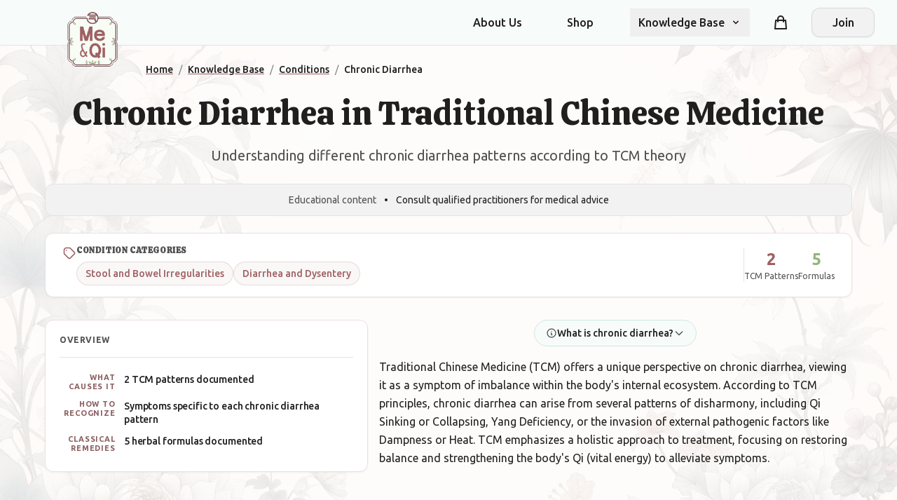

--- FILE ---
content_type: text/html; charset=utf-8
request_url: https://www.meandqi.com/knowledge-base/conditions/chronic-diarrhea/
body_size: 30728
content:

<!DOCTYPE html>
<html lang="en" itemscope itemtype="https://schema.org/WebSite">

<head>
    <meta charset="utf-8" />
    <meta name="viewport" content="width=device-width, initial-scale=1.0" />

    <!-- Google Analytics 4 -->
    <script async src="https://www.googletagmanager.com/gtag/js?id=G-4CJ0C1P0J5"></script>
    <script>
        window.dataLayer = window.dataLayer || [];
        function gtag(){dataLayer.push(arguments);}
        gtag('js', new Date());
        gtag('config', 'G-4CJ0C1P0J5');
    </script>

    
    
<!-- Primary Meta Tags -->
<title>Chronic Diarrhea in Traditional Chinese Medicine | TCM Patterns &amp; Treatment</title>
<meta name="description" content="Explore how Traditional Chinese Medicine views chronic diarrhea through pattern differentiation. Discover 2 TCM patterns, 5 traditional formulas, and evidence-based approaches to treatment.">

    <meta name="keywords" content="TCM, traditional Chinese medicine, Chronic Diarrhea, Qi Sinking, Yang Deficiency, Stool and Bowel Irregularities, Diarrhea and Dysentery, TCM patterns, TCM treatment">

    <meta name="author" content="Me &amp; Qi">

    <link rel="canonical" href="https://www.meandqi.com/knowledge-base/conditions/chronic-diarrhea/">

    <meta name="robots" content="index, follow">

    <meta http-equiv="content-language" content="en">

<!-- Custom meta tags -->
    <meta name="condition:category" content="Stool and Bowel Irregularities, Diarrhea and Dysentery">
    <meta name="condition:patterns" content="2">
    <meta name="condition:formulas" content="5">

<!-- Open Graph / Facebook Meta Tags -->
    <meta property="og:title" content="Chronic Diarrhea in TCM - Patterns &amp; Treatment">

    <meta property="og:description" content="Explore how Traditional Chinese Medicine views chronic diarrhea through pattern differentiation. Discover 2 TCM patterns, 5 traditional formulas, and evidence-based approaches to treatment.">

    <meta property="og:image" content="https://www.meandqi.com/media/okfb0tqj/symptoms-background-image.webp?width=1920&amp;v=1dc5e977958af00">

    <meta property="og:url" content="https://www.meandqi.com/knowledge-base/conditions/chronic-diarrhea/">

    <meta property="og:type" content="article">

    <meta property="og:site_name" content="Me &amp; Qi">

    <meta property="og:locale" content="en_US">

<!-- Custom Open Graph properties -->
    <meta property="og:article:section" content="Traditional Chinese Medicine">
    <meta property="og:article:tag" content="Stool and Bowel Irregularities,Diarrhea and Dysentery,TCM,Traditional Chinese Medicine,Chronic Diarrhea">

<!-- Twitter Card Meta Tags -->
    <meta name="twitter:card" content="summary_large_image">

    <meta name="twitter:title" content="Chronic Diarrhea in TCM">

    <meta name="twitter:description" content="Explore how Traditional Chinese Medicine views chronic diarrhea through pattern differentiation. Discover 2 TCM patterns, 5 traditional formulas, and evidence-based approaches to treatment.">

    <meta name="twitter:image" content="https://www.meandqi.com/media/okfb0tqj/symptoms-background-image.webp?width=1920&amp;v=1dc5e977958af00">

    <meta name="twitter:site" content="@MeAndQi">

    <meta name="twitter:creator" content="@MeAndQi">

<!-- Custom Twitter Card properties -->

<!-- Structured Data JSON-LD -->
        <script type="application/ld+json">
                    {
                "@context": "https://schema.org",
                "@type": "WebSite",
                "name": "Me & Qi",
                "url": "https://www.meandqi.com"
            }
                </script>
        <script type="application/ld+json">
                    {"@context":"https://schema.org","@type":"MedicalWebPage","name":"Chronic Diarrhea in Traditional Chinese Medicine","description":"Explore how Traditional Chinese Medicine views chronic diarrhea through pattern differentiation. Discover 2 TCM patterns, 5 traditional formulas, and evidence-based approaches to treatment.","url":"https://www.meandqi.com/knowledge-base/conditions/chronic-diarrhea/","mainContentOfPage":{"@type":"MedicalSymptom","name":"Chronic Diarrhea","alternateName":[],"medicineSystem":"Traditional Chinese Medicine","possibleTreatment":[{"@type":"MedicalTherapy","name":"Ban Liu Wan","medicineSystem":"Traditional Chinese Medicine"},{"@type":"MedicalTherapy","name":"Gui Zhi Jia Long Gu Mu Li Tang","medicineSystem":"Traditional Chinese Medicine"},{"@type":"MedicalTherapy","name":"Bu Zhong Yi Qi Tang","medicineSystem":"Traditional Chinese Medicine"},{"@type":"MedicalTherapy","name":"Du Shen Tang","medicineSystem":"Traditional Chinese Medicine"},{"@type":"MedicalTherapy","name":"Ba Wei Di Huang Wan","medicineSystem":"Traditional Chinese Medicine"}],"additionalProperty":[{"@type":"PropertyValue","name":"TCM Patterns That Can Cause This Symptom","value":["Qi Sinking","Yang Deficiency"],"description":"This symptom can be caused by 2 different TCM patterns, each with distinct characteristics"},{"@type":"PropertyValue","name":"Symptom Categories","value":["Stool and Bowel Irregularities","Diarrhea and Dysentery"]},{"@type":"PropertyValue","name":"Number of Traditional Formulas","value":5,"description":"Documented herbal formulas used to address the underlying patterns"}]},"about":{"@type":"MedicalEntity","name":"Traditional Chinese Medicine Pattern Differentiation","description":"TCM uses pattern differentiation to identify the underlying imbalance causing symptoms"},"speakable":{"@type":"SpeakableSpecification","cssSelector":[".heading-1",".text-lead",".pattern-name-refined"]}}
                </script>
        <script type="application/ld+json">
                    {
                "@context": "https://schema.org",
                "@type": "BreadcrumbList",
                "itemListElement": [
                    {
                    "@type": "ListItem",
                    "position": 1,
                    "name": "Home",
                    "item": "https://www.meandqi.com"
                },{
                    "@type": "ListItem",
                    "position": 2,
                    "name": "Knowledge Base",
                    "item": "https://www.meandqi.com/knowledge-base"
                },{
                    "@type": "ListItem",
                    "position": 3,
                    "name": "Conditions",
                    "item": "https://www.meandqi.com/knowledge-base/conditions"
                },{
                    "@type": "ListItem",
                    "position": 4,
                    "name": "Chronic Diarrhea",
                    "item": "https://www.meandqi.com/knowledge-base/conditions/chronic-diarrhea/"
                }
                ]
            }
                </script>

<!-- Raw Structured Data blocks -->

<!-- Machine Learning and AI Optimization (Using Standard Schema.org) -->



<!-- Search Engine Actions -->

<!-- Potential Actions -->

        <style>
            body {
                background-image: url('/media/okfb0tqj/symptoms-background-image.webp?width=1920&amp;v=1dc5e977958af00');
                background-size: cover;
                background-position: center top;
                background-repeat: no-repeat;
                background-attachment: fixed;
            }
            
            /* Subtle overlay to ensure text readability */
            body::before {
                content: '';
                position: fixed;
                top: 0;
                left: 0;
                right: 0;
                bottom: 0;
                background: rgba(255, 255, 255, 0.85);
                z-index: -1;
                pointer-events: none;
            }
        </style>


    <!-- Resource hints for third-party resources -->
    <link rel="preconnect" crossorigin href="https://cdnjs.cloudflare.com">
    <link rel="dns-prefetch" href="https://cdnjs.cloudflare.com">
    <link rel="preconnect" crossorigin href="https://unpkg.com">
    <link rel="dns-prefetch" href="https://unpkg.com">
    <link rel="preconnect" crossorigin href="https://code.jquery.com">
    <link rel="dns-prefetch" href="https://code.jquery.com">

    <link rel="stylesheet" href="/css/styles.css?v=xXkPRKJmxvQrKed7rQxgpS-jN0E9PpEfgCZV_rAUhCA" />
    <!-- Add FontAwesome for icons -->
    <link rel="stylesheet" integrity="sha512-iecdLmaskl7CVkqkXNQ/ZH/XLlvWZOJyj7Yy7tcenmpD1ypASozpmT/E0iPtmFIB46ZmdtAc9eNBvH0H/ZpiBw==" crossorigin="anonymous" referrerpolicy="no-referrer" href="https://cdnjs.cloudflare.com/ajax/libs/font-awesome/6.4.0/css/all.min.css" />
    <!-- Preload logo images for performance -->
    <link rel="preload" as="image" href="/graphicAssets/Logo.png" />
    <link rel="preload" as="image" href="/graphicAssets/Logo-inverse.png" />
</head>

<body class="bg-background-page font-body" data-is-logged-in="false">
    <header class="sticky top-0 z-50 bg-background-page border-b border-border-divider">
        <!-- Primary navigation -->
        <div class="container mx-auto px-4 sm:px-6 lg:px-8 relative">
            <nav class="flex items-center justify-between h-16">
                <!-- Logo & Brand - positioned to overlay slightly -->
                <div class="absolute left-2 top-2 sm:left-4 sm:top-4 md:left-6 lg:left-8 z-10">
                    <a href="/" class="logo logo-sm lg:logo-lg inline-block" aria-label="Me&Qi Homepage"></a>
                </div>

                <!-- All navigation items with even spacing -->
                <div class="flex-1 flex items-center justify-end">
                    <div class="hidden lg:flex lg:items-center lg:space-x-10 ml-36">
                        <a href="/about" data-testid="about-us-link"
                            class="text-text-primary hover:text-primary transition-colors duration-200 font-medium px-3 py-2 no-underline">About
                            Us</a>
                        <a href="/store" data-testid="shop-link"
                            class="text-text-primary hover:text-primary transition-colors duration-200 font-medium px-3 py-2 no-underline">Shop</a>

                        <!-- Knowledge Base Dropdown -->
                        <div class="relative" x-data="{ open: false }" @mouseleave="open = false">
                            <button @click="open = !open" @mouseenter="open = true"
                                class="group flex items-center text-text-primary hover:text-primary transition-colors duration-200 font-medium px-3 py-2 focus:outline-none"
                                aria-expanded="false" :class="{'text-primary': open}">
                                <span class="group-hover:text-primary transition-colors duration-200">Knowledge
                                    Base</span>
                                <svg class="ml-2 h-4 w-4 transition-transform duration-200 group-hover:text-primary"
                                    :class="{'rotate-180': open}" xmlns="http://www.w3.org/2000/svg" viewBox="0 0 20 20"
                                    fill="currentColor">
                                    <path fill-rule="evenodd"
                                        d="M5.293 7.293a1 1 0 011.414 0L10 10.586l3.293-3.293a1 1 0 111.414 1.414l-4 4a1 1 0 01-1.414 0l-4-4a1 1 0 010-1.414z"
                                        clip-rule="evenodd" />
                                </svg>
                            </button>

                            <div x-show="open" x-transition:enter="transition ease-out duration-200"
                                x-transition:enter-start="opacity-0 translate-y-1"
                                x-transition:enter-end="opacity-100 translate-y-0"
                                x-transition:leave="transition ease-in duration-150"
                                x-transition:leave-start="opacity-100 translate-y-0"
                                x-transition:leave-end="opacity-0 translate-y-1"
                                class="absolute z-10 mt-0 w-56 rounded-xl bg-white border border-border-DEFAULT py-1 before:content-[''] before:absolute before:top-[-10px] before:left-0 before:right-0 before:h-[10px]"
                                @mouseenter = "open = true" style = "display: none;" >
                                <a href="/knowledge-base/conditions"
                                    class="block px-4 py-2 text-text-primary hover:bg-primary-lightest hover:text-primary focus:bg-primary-lightest focus:text-primary active:bg-primary-light active:text-white transition-colors duration-150 no-underline">Conditions</a>
                                <a href="/knowledge-base/herbs"
                                    class="block px-4 py-2 text-text-primary hover:bg-primary-lightest hover:text-primary focus:bg-primary-lightest focus:text-primary active:bg-primary-light active:text-white transition-colors duration-150 no-underline">Herbs</a>
                                <a href="/knowledge-base/formulas"
                                    class="block px-4 py-2 text-text-primary hover:bg-primary-lightest hover:text-primary focus:bg-primary-lightest focus:text-primary active:bg-primary-light active:text-white transition-colors duration-150 no-underline">Herbal
                                    Formulas</a>
                                <a href="/knowledge-base/acupuncture"
                                    class="block px-4 py-2 text-text-primary hover:bg-primary-lightest hover:text-primary focus:bg-primary-lightest focus:text-primary active:bg-primary-light active:text-white transition-colors duration-150 no-underline">Acupuncture</a>
                                <a href="/knowledge-base/patterns"
                                    class="block px-4 py-2 text-text-primary hover:bg-primary-lightest hover:text-primary focus:bg-primary-lightest focus:text-primary active:bg-primary-light active:text-white transition-colors duration-150 no-underline">Patterns</a>
                                <a href="/knowledge-base/concepts"
                                    class="block px-4 py-2 text-text-primary hover:bg-primary-lightest hover:text-primary focus:bg-primary-lightest focus:text-primary active:bg-primary-light active:text-white transition-colors duration-150 no-underline">Concepts</a>
                            </div>
                        </div>
                    </div>

                    <!-- Right-side elements: Cart and Login -->
                    <div class="hidden lg:flex lg:items-center">
                        <!-- Shopping Cart -->
                        <div class="mx-6 relative">
                            <a href="/cart"
                                class="group flex items-center text-text-primary hover:text-primary transition-colors duration-200 p-2 no-underline"
                                aria-label="Shopping cart">
                                <svg xmlns="http://www.w3.org/2000/svg" class="h-6 w-6" fill="none" viewBox="0 0 24 24"
                                    stroke="currentColor">
                                    <path stroke-linecap="round" stroke-linejoin="round" stroke-width="2"
                                        d="M16 11V7a4 4 0 00-8 0v4M5 9h14l1 12H4L5 9z" />
                                </svg>
                                <!-- Cart items counter - fixed positioning -->
                                <span
                                    class="shopping-cart-count absolute -top-1 -right-1 inline-flex items-center justify-center px-2 py-1 text-xs font-bold leading-none text-white bg-primary rounded-full">0</span>
                            </a>
                        </div>

                            <!-- Join/Register button when not logged in -->
                            <div>
                                <a href="#" onclick="toggleAuth('registration-options'); return false;"
                                    class="btn btn-secondary flex items-center justify-center min-w-[90px] no-underline">
                                    Join
                                </a>
                            </div>
                    </div>
                </div>

                <!-- Mobile cart icon and menu button -->
                <div class="lg:hidden flex items-center">
                    <!-- Mobile Cart Icon -->
                    <a href="/cart"
                        class="relative p-2 mr-1 text-text-primary hover:text-primary transition-colors duration-200"
                        aria-label="Shopping cart">
                        <svg xmlns="http://www.w3.org/2000/svg" class="h-6 w-6" fill="none" viewBox="0 0 24 24"
                            stroke="currentColor">
                            <path stroke-linecap="round" stroke-linejoin="round" stroke-width="2"
                                d="M16 11V7a4 4 0 00-8 0v4M5 9h14l1 12H4L5 9z" />
                        </svg>
                        <!-- Mobile cart badge -->
                        <span
                            class="shopping-cart-count absolute -top-1 -right-1 inline-flex items-center justify-center w-5 h-5 text-xs font-bold leading-none text-white bg-primary rounded-full">0</span>
                    </a>
                    <!-- Hamburger Menu Button -->
                    <button type="button"
                        class="inline-flex items-center justify-center p-2 rounded-md text-text-primary hover:text-primary hover:bg-primary-lightest focus:outline-none transition-colors duration-200"
                        x-data="{}" @click="$dispatch('toggle-mobile-menu')">
                        <span class="sr-only">Open main menu</span>
                        <svg class="h-6 w-6" xmlns="http://www.w3.org/2000/svg" fill="none" viewBox="0 0 24 24"
                            stroke="currentColor" aria-hidden="true">
                            <path stroke-linecap="round" stroke-linejoin="round" stroke-width="2"
                                d="M4 6h16M4 12h16M4 18h16" />
                        </svg>
                    </button>
                </div>
            </nav>
        </div>

        <!-- Mobile Menu Dropdown -->
        <div class="lg:hidden" x-data="{mobileMenu: false}" @toggle-mobile-menu.window="mobileMenu = !mobileMenu">
            <div x-show="mobileMenu" class="fixed inset-0 bg-black bg-opacity-50 z-40" @click="mobileMenu = false"
                style="display: none;"></div>
            <div x-show="mobileMenu"
                class="fixed inset-y-0 right-0 max-w-[300px] w-full bg-white shadow-lg z-50 transform"
                x-transition:enter="transition ease-out duration-300" x-transition:enter-start="translate-x-full"
                x-transition:enter-end="translate-x-0" x-transition:leave="transition ease-in duration-300"
                x-transition:leave-start="translate-x-0" x-transition:leave-end="translate-x-full"
                style="display: none;">

                <div class="p-4 border-b border-border-divider">
                    <div class="flex items-center justify-between">
                        <div class="flex items-center">
                            <a href="/" class="logo logo-sm inline-block" aria-label="Me&Qi Homepage"></a>
                        </div>
                        <button @click="mobileMenu = false"
                            class="p-2 text-text-primary hover:text-primary hover:bg-primary-lightest rounded-md focus:outline-none transition-colors duration-200">
                            <svg class="h-6 w-6" xmlns="http://www.w3.org/2000/svg" fill="none" viewBox="0 0 24 24"
                                stroke="currentColor">
                                <path stroke-linecap="round" stroke-linejoin="round" stroke-width="2"
                                    d="M6 18L18 6M6 6l12 12" />
                            </svg>
                        </button>
                    </div>
                </div>

                <div class="pt-2 pb-3 space-y-1">
                    <a href="/about"
                        class="block pl-3 pr-4 py-2 border-l-4 border-transparent text-text-primary hover:bg-primary-lightest hover:border-primary-light hover:text-primary transition-colors duration-150 no-underline">About
                        Us</a>
                    <a href="/store"
                        class="block pl-3 pr-4 py-2 border-l-4 border-transparent text-text-primary hover:bg-primary-lightest hover:border-primary-light hover:text-primary transition-colors duration-150 no-underline">Shop</a>
                    <!-- More mobile menu items... -->

                    <!-- Dropdown in mobile menu -->
                    <div x-data="{open: false}">
                        <button @click="open = !open"
                            class="flex justify-between w-full pl-3 pr-4 py-2 border-l-4 border-transparent text-text-primary hover:bg-primary-lightest hover:border-primary-light hover:text-primary focus:outline-none transition-colors duration-150"
                            :class="{'border-primary-light bg-primary-lightest text-primary': open}">
                            <span>Knowledge Base</span>
                            <svg class="h-5 w-5 transform transition-transform duration-150"
                                :class="{'rotate-180': open}" xmlns="http://www.w3.org/2000/svg" viewBox="0 0 20 20"
                                fill="currentColor">
                                <path fill-rule="evenodd"
                                    d="M5.293 7.293a1 1 0 011.414 0L10 10.586l3.293-3.293a1 1 0 111.414 1.414l-4 4a1 1 0 01-1.414 0l-4-4a1 1 0 010-1.414z"
                                    clip-rule="evenodd" />
                            </svg>
                        </button>
                        <div x-show="open" class="pl-6 pr-2 py-2 space-y-1" style="display: none;">
                            <a href="/knowledge-base/conditions"
                                class="block px-3 py-2 rounded-md text-text-primary hover:bg-primary-lightest hover:text-primary transition-colors duration-150 no-underline">Conditions</a>
                            <a href="/knowledge-base/herbs"
                                class="block px-3 py-2 rounded-md text-text-primary hover:bg-primary-lightest hover:text-primary transition-colors duration-150 no-underline">Herbs</a>
                            <a href="/knowledge-base/formulas"
                                class="block px-3 py-2 rounded-md text-text-primary hover:bg-primary-lightest hover:text-primary transition-colors duration-150 no-underline">Herbal
                                Formulas</a>
                            <a href="/knowledge-base/acupuncture"
                                class="block px-3 py-2 rounded-md text-text-primary hover:bg-primary-lightest hover:text-primary transition-colors duration-150 no-underline">Acupuncture</a>
                            <a href="/knowledge-base/patterns"
                                class="block px-3 py-2 rounded-md text-text-primary hover:bg-primary-lightest hover:text-primary transition-colors duration-150 no-underline">Patterns</a>
                            <a href="/knowledge-base/concepts"
                                class="block px-3 py-2 rounded-md text-text-primary hover:bg-primary-lightest hover:text-primary transition-colors duration-150 no-underline">Concepts</a>
                        </div>
                    </div>
                </div>

                <!-- Cart in mobile menu -->
                <div class="pt-3 pb-1 border-t border-border-divider mt-3">
                    <a href="/cart"
                        class="flex items-center py-2.5 px-4 text-text-primary hover:bg-primary-lightest hover:text-primary rounded-lg transition-colors duration-150 no-underline">
                        <svg xmlns="http://www.w3.org/2000/svg" class="h-5 w-5 mr-3" fill="none" viewBox="0 0 24 24"
                            stroke="currentColor">
                            <path stroke-linecap="round" stroke-linejoin="round" stroke-width="2"
                                d="M16 11V7a4 4 0 00-8 0v4M5 9h14l1 12H4L5 9z" />
                        </svg>
                        <span>Shopping Cart <span class="mobile-cart-count ml-1 font-medium">(0)</span></span>
                    </a>
                </div>

                <!-- Mobile Menu Account Section -->
                <div class="pt-2 pb-3 border-t border-border-divider">
                    <div class="px-4 py-3">
                            <a href="#" onclick="toggleAuth('registration-options'); return false;"
                                class="btn btn-secondary w-full justify-center no-underline">Join</a>
                    </div>
                </div>
            </div>
        </div>
    </header>

    <!-- Auth Container -->
    <div id="auth-container" class="page-enter-active page-leave-active hidden-maintain-layout" style="display: none;">
        

<div class="flex flex-col items-center justify-center bg-background-page pt-10 pb-10 px-4 sm:px-6 lg:px-8">
    <div class="w-full max-w-md">
        <!-- Dynamic content area for forms -->
        <div id="auth-forms-container" class="component-enter-active component-leave-active">
            <!-- Empty placeholder - content will be loaded dynamically -->
            <div class="text-center p-4">
                <i class="fa fa-spinner fa-spin"></i> Loading...
            </div>
        </div>
    </div>
</div>

<script>
    // Load the initial form
    document.addEventListener('DOMContentLoaded', function () {

        let url = `/component/login?handler=render&returnUrl=/knowledge-base/conditions/chronic-diarrhea/`;

        // Add code parameter if it exists

            // Add email parameter if it exists

            // Load the initial form
            fetch(url)
                .then(response => {
                    return response.text();
                })
                .then(html => {
                    document.getElementById('auth-forms-container').innerHTML = html;

                    // Initialize validation
                    if (typeof $.validator !== 'undefined' && $.validator.unobtrusive) {
                        $.validator.unobtrusive.parse('#auth-forms-container');
                    }

                    // Trigger custom event for form loading
                    const event = new Event('formLoaded');
                    document.dispatchEvent(event);
                })
                .catch(error => {
                    document.getElementById('auth-forms-container').innerHTML =
                        '<div class="text-center p-4 text-red-500">Error loading form. Please try again.</div>';
                });
    });

    // This function handles form submission via AJAX
    document.addEventListener('submit', function (e) {
        const form = e.target;

        // Only intercept our auth forms
        if (!form.id || !form.id.endsWith('-form-element')) {
            return;
        }

        e.preventDefault();

        const formData = new FormData(form);
        const submitButton = form.querySelector('button[type="submit"]');
        const originalButtonText = submitButton.innerHTML;

        // Disable button and show loading state
        submitButton.disabled = true;
        submitButton.innerHTML = '<i class="fa fa-spinner fa-spin"></i> Processing...';

        // Clear previous errors
        const errorMessages = form.querySelectorAll('.field-validation-error, .form-error');
        errorMessages.forEach(el => el.remove());

        // Clear input error styling
        form.querySelectorAll('.input-validation-error, .error').forEach(input => {
            input.classList.remove('input-validation-error', 'error', 'border-red-500');
        });


        fetch(form.action, {
            method: 'POST',
            body: formData,
            headers: {
                'Accept': 'application/json',
                'RequestVerificationToken': document.querySelector('input[name="__RequestVerificationToken"]').value
            }
        })
            .then(response => {
                if (response.redirected) {
                    // Follow the redirect
                    window.location.href = response.url;
                    return null;
                } else {
                    // Parse the response
                    return response.json();
                }
            })
            .then(data => {

                if (!data) return; // Handle redirected case

                if (data.redirectUrl) {
                    // Handle redirect from API response
                    window.location.href = data.redirectUrl;
                } else if (data.success) {
                    // Show success message if provided
                    if (data.message && typeof notify === 'function') {
                        notify(data.message, 'success', form);
                    }

                    // If authentication succeeded but no redirect URL, go back to main content
                    // Only if stayOnForm flag is not set
                    if (!data.stayOnForm && typeof toggleMainContent === 'function') {
                        toggleMainContent();
                    }
                } else if (data.errors) {
                    // Show errors using notification system if available
                    if (Array.isArray(data.errors)) {
                        if (typeof notify === 'function') {
                            // Create or clear notification container
                            let container = form.querySelector('.form-notification-container');
                            if (!container) {
                                container = document.createElement('div');
                                container.className = 'form-notification-container mb-4';
                                form.insertBefore(container, form.firstChild);
                            } else {
                                container.innerHTML = '';
                            }

                            data.errors.forEach(err => notify(err, 'error', form));
                        }
                    } else {
                        // Display validation errors in form
                        displayErrors(form, data.errors);
                    }
                }
            })
            .catch(error => {

                // Show error using notification if available
                if (typeof notify === 'function') {
                    notify('An error occurred while processing your request. Please try again.', 'error', form);
                } else {
                    // Fallback to inline error
                    const errorDiv = document.createElement('div');
                    errorDiv.className = 'alert alert-danger mt-3';
                    errorDiv.textContent = 'An error occurred while processing your request. Please try again.';
                    form.prepend(errorDiv);
                }
            })
            .finally(() => {
                // Reset button state
                submitButton.disabled = false;
                submitButton.innerHTML = originalButtonText;
            });
    });

    function displayErrors(form, errors) {
        // Create or clear notification container
        let container = form.querySelector('.form-notification-container');
        if (!container) {
            container = document.createElement('div');
            container.className = 'form-notification-container mb-4';
            form.insertBefore(container, form.firstChild);
        } else {
            container.innerHTML = '';
        }

        // Add new error messages
        for (const [field, messages] of Object.entries(errors)) {
            const input = form.querySelector(`[name="${field}"]`);
            if (input) {
                // Add form-error styled span
                const errorSpan = document.createElement('span');
                errorSpan.className = 'form-error field-validation-error';
                errorSpan.textContent = Array.isArray(messages) ? messages[0] : messages;
                input.parentNode.appendChild(errorSpan);

                // Highlight the input
                input.classList.add('error', 'border-red-500');

                // Also show as notification if possible
                if (typeof notify === 'function') {
                    const message = Array.isArray(messages) ? messages[0] : messages;
                    notify(message, 'error', form);
                }
            } else if (field === "" || field === "general") {
                // General error not tied to a specific field
                const message = Array.isArray(messages) ? messages[0] : messages;

                if (typeof notify === 'function') {
                    notify(message, 'error', form);
                } else {
                    // Fallback to alert
                    const errorDiv = document.createElement('div');
                    errorDiv.className = 'alert alert-danger mt-3';
                    errorDiv.textContent = message;
                    form.prepend(errorDiv);
                }
            }
        }
    }
</script>
    </div>

    <!-- Main Content -->
    <main id="main-content" class="page-enter-active page-leave-active">
        

<!-- Breadcrumb Navigation -->
<div class="container mx-auto px-4 sm:px-6 lg:px-8 max-w-7xl">
    <nav aria-label="Breadcrumb" class="text-sm py-4 flex justify-center md:justify-start md:pl-36 lg:pl-44">
        <ol class="breadcrumbs" itemscope itemtype="https://schema.org/BreadcrumbList">
            <li class="breadcrumb-item" itemprop="itemListElement" itemscope itemtype="https://schema.org/ListItem">
                <a href="/" class="text-primary hover:text-primary-dark transition-colors font-medium" itemprop="item">
                    <span itemprop="name">Home</span>
                </a>
                <meta itemprop="position" content="1" />
                <span class="mx-2 text-neutral">/</span>
            </li>
            <li class="breadcrumb-item" itemprop="itemListElement" itemscope itemtype="https://schema.org/ListItem">
                <a href="/knowledge-base" class="text-primary hover:text-primary-dark transition-colors font-medium" itemprop="item">
                    <span itemprop="name">Knowledge Base</span>
                </a>
                <meta itemprop="position" content="2" />
                <span class="mx-2 text-neutral">/</span>
            </li>
            <li class="breadcrumb-item" itemprop="itemListElement" itemscope itemtype="https://schema.org/ListItem">
                <a href="/knowledge-base/conditions" class="text-primary hover:text-primary-dark transition-colors font-medium" itemprop="item">
                    <span itemprop="name">Conditions</span>
                </a>
                <meta itemprop="position" content="3" />
                <span class="mx-2 text-neutral">/</span>
            </li>
            <li class="breadcrumb-item" itemprop="itemListElement" itemscope itemtype="https://schema.org/ListItem">
                <span class="text-text-primary font-medium" itemprop="name">Chronic Diarrhea</span>
                <meta itemprop="position" content="4" />
            </li>
        </ol>
    </nav>
</div>

<!-- Main Content Container -->
<div class="container mx-auto px-4 lg:px-8 pb-16">
    
    <!-- Page Title & Subtitle -->
    <header class="text-center">
        <h1 class="heading-1 text-text-primary mb-4">Chronic Diarrhea in Traditional Chinese Medicine</h1>
        <p class="text-lead text-text-secondary max-w-3xl mx-auto">Understanding different chronic diarrhea patterns according to TCM theory</p>
    </header>

    <!-- Subtle Educational Disclaimer -->
    <div class="max-w-6xl mx-auto mb-6">
        <div class="bg-background-secondary border border-border-divider rounded-xl px-6 py-3 text-center">
            <p class="text-text-tertiary text-sm mb-0">
                <span class="text-text-secondary">Educational content</span>
                <span class="mx-2">•</span>
                <span>Consult qualified practitioners for medical advice</span>
            </p>
        </div>
    </div>

    <!-- Condition Metadata Card - Symptom Families -->
    <div class="max-w-6xl mx-auto mb-8">
        <div class="bg-white border border-border-divider rounded-xl px-6 py-4 shadow-light">
            <div class="flex flex-wrap items-center gap-6">
                <!-- Symptom Families -->
                <div class="flex-1 min-w-0">
                    <!-- Mobile: Stack vertically -->
                    <div class="flex md:hidden flex-col gap-2">
                        <div class="flex items-center gap-2">
                            <svg xmlns="http://www.w3.org/2000/svg" class="w-5 h-5 text-primary flex-shrink-0" fill="none" viewBox="0 0 24 24" stroke="currentColor">
                                <path stroke-linecap="round" stroke-linejoin="round" stroke-width="2" d="M7 7h.01M7 3h5c.512 0 1.024.195 1.414.586l7 7a2 2 0 010 2.828l-7 7a2 2 0 01-2.828 0l-7-7A1.994 1.994 0 013 12V7a4 4 0 014-4z" />
                            </svg>
                            <h3 class="text-xs font-semibold text-text-secondary uppercase tracking-wider">Condition Categories</h3>
                        </div>
                    <div class="flex flex-wrap gap-2">
                                    <a href="#" class="inline-flex items-center px-3 py-1.5 bg-primary/5 hover:bg-primary/10 text-primary text-sm font-medium rounded-full border border-primary/20 hover:border-primary/40 transition-all duration-200 no-underline">
                                        Stool and Bowel Irregularities
                                    </a>
                                    <a href="#" class="inline-flex items-center px-3 py-1.5 bg-primary/5 hover:bg-primary/10 text-primary text-sm font-medium rounded-full border border-primary/20 hover:border-primary/40 transition-all duration-200 no-underline">
                                        Diarrhea and Dysentery
                                    </a>
                        </div>
                    </div>
                    
                    <!-- Desktop: Horizontal with icon on left -->
                    <div class="hidden md:flex items-start gap-3">
                        <div class="flex-shrink-0 mt-0.5">
                            <svg xmlns="http://www.w3.org/2000/svg" class="w-5 h-5 text-primary" fill="none" viewBox="0 0 24 24" stroke="currentColor">
                                <path stroke-linecap="round" stroke-linejoin="round" stroke-width="2" d="M7 7h.01M7 3h5c.512 0 1.024.195 1.414.586l7 7a2 2 0 010 2.828l-7 7a2 2 0 01-2.828 0l-7-7A1.994 1.994 0 013 12V7a4 4 0 014-4z" />
                            </svg>
                        </div>
                        <div class="flex-1 min-w-0">
                            <h3 class="text-xs font-semibold text-text-secondary uppercase tracking-wider mb-2">Condition Categories</h3>
                            <div class="flex flex-wrap gap-2">
                                    <a href="#" class="inline-flex items-center px-3 py-1.5 bg-primary/5 hover:bg-primary/10 text-primary text-sm font-medium rounded-full border border-primary/20 hover:border-primary/40 transition-all duration-200 no-underline">
                                        Stool and Bowel Irregularities
                                    </a>
                                    <a href="#" class="inline-flex items-center px-3 py-1.5 bg-primary/5 hover:bg-primary/10 text-primary text-sm font-medium rounded-full border border-primary/20 hover:border-primary/40 transition-all duration-200 no-underline">
                                        Diarrhea and Dysentery
                                    </a>
                            </div>
                        </div>
                    </div>
                </div>

                    <!-- Divider -->
                    <div class="hidden md:block h-12 w-px bg-border-divider"></div>
                    <!-- Quick Stats & Related Conditions -->
                    <div class="flex items-start gap-6">
                            <div class="text-center">
                                <div class="text-2xl font-bold text-primary">2</div>
                                <div class="text-xs text-text-secondary">TCM Patterns</div>
                            </div>
                            <div class="text-center">
                                <div class="text-2xl font-bold text-tertiary-dark">5</div>
                                <div class="text-xs text-text-secondary">Formulas</div>
                            </div>
                    </div>
            </div>
        </div>
    </div>

    <!-- Quick Overview Section -->
    <div class="flex flex-col lg:flex-row gap-8 mb-12 max-w-6xl mx-auto">
        <div class="w-full lg:w-2/5">
            <div class="learn-card-compact">
                <div class="compact-header">
                    <div class="text-xs font-semibold text-text-secondary uppercase tracking-wider mb-1">Overview</div>
                </div>

                <div class="compact-content">
                        <div class="compact-item">
                            <span class="item-label">What causes it</span>
                            <span class="item-description">2 TCM patterns documented</span>
                        </div>
                        <div class="compact-item">
                            <span class="item-label">How to recognize</span>
                            <span class="item-description">Symptoms specific to each chronic diarrhea pattern</span>
                        </div>
                        <div class="compact-item">
                            <span class="item-label">Classical remedies</span>
                            <span class="item-description">5 herbal formulas documented</span>
                        </div>
                </div>
            </div>
        </div>
        
        <!-- TCM Pattern Context -->
        <div class="w-full lg:w-3/5 lg:pl-4">
            <div class="w-full">
                    <div class="mb-4 text-center">
                        <button type="button" onclick="toggleDefinition('definition-c1eff23a')" class="inline-flex items-center gap-2 px-4 py-2 bg-secondary-lightest hover:bg-secondary-lighter text-secondary-darker font-medium text-sm rounded-full border border-secondary-light hover:border-secondary transition-all duration-200">
                            <svg xmlns="http://www.w3.org/2000/svg" class="w-4 h-4" fill="none" viewBox="0 0 24 24" stroke="currentColor">
                                <path stroke-linecap="round" stroke-linejoin="round" stroke-width="2" d="M13 16h-1v-4h-1m1-4h.01M21 12a9 9 0 11-18 0 9 9 0 0118 0z" />
                            </svg>
                            <span>What is chronic diarrhea?</span>
                            <svg id="definition-c1eff23a-icon" class="w-4 h-4 transition-transform duration-200" fill="none" viewBox="0 0 24 24" stroke="currentColor">
                                <path stroke-linecap="round" stroke-linejoin="round" stroke-width="2" d="M19 9l-7 7-7-7" />
                            </svg>
                        </button>
                        <div id="definition-c1eff23a" class="hidden mt-3 p-4 bg-background-secondary rounded-xl border border-border-divider text-left">
                            <div class="text-sm text-text-primary prose prose-sm max-w-none [&_p]:mb-4 [&_p:last-child]:mb-0">
                                <p>Chronic diarrhea is a prevalent condition characterized by loose, watery stools that persist for weeks or even longer. This ongoing condition can significantly impact an individual's quality of life, leading to dehydration and nutritional deficiencies if not properly managed. </p> <p>Chronic diarrhea goes beyond temporary digestive upset, indicating deeper issues that may stem from infections, chronic diseases, or functional bowel disorders. Understanding its underlying causes is crucial for effective treatment and management.</p>
                            </div>
                        </div>
                    </div>
                
                <div class="text-text-secondary leading-relaxed [&_p]:mb-4 [&_p:last-child]:mb-0">
                    <p>Traditional Chinese Medicine (TCM) offers a unique perspective on chronic diarrhea, viewing it as a symptom of imbalance within the body's internal ecosystem. According to TCM principles, chronic diarrhea can arise from several patterns of disharmony, including Qi Sinking or Collapsing, Yang Deficiency, or the invasion of external pathogenic factors like Dampness or Heat. TCM emphasizes a holistic approach to treatment, focusing on restoring balance and strengthening the body's Qi (vital energy) to alleviate symptoms.</p>
                </div>
            </div>
        </div>
    </div>

    <!-- Pattern Cards Section -->
        <section class="pattern-cards-section mb-12">
            <div class="text-center mb-8">
                <h2 class="heading-2 text-text-primary mb-4">TCM Patterns for Chronic Diarrhea</h2>
                    <p class="text-text-secondary max-w-2xl mx-auto">Each pattern represents a distinct underlying imbalance that can cause chronic diarrhea</p>
            </div>

                <div class="simple-patterns-layout max-w-5xl mx-auto">
                            <div class="simple-pattern-card mb-8">
                                <!-- Pattern Header with Visual Hierarchy -->
                                <div class="relative bg-white rounded-2xl border border-border-divider overflow-hidden shadow-light hover:shadow-medium transition-all duration-300">
                                    <!-- Accent Bar -->
                                    <div class="absolute top-0 left-0 right-0 h-1 bg-gradient-to-r from-primary via-primary-dark to-primary"></div>
                                    
                                    <!-- Pattern Header -->
                                    <div class="p-6 pb-4 border-b border-border-divider bg-gradient-to-b from-primary-lightest/30 to-transparent">
                                        <div class="flex flex-col lg:flex-row lg:items-start lg:justify-between gap-4">
                                            <div class="flex-1">
                                                <!-- Category Badge -->
                                                <div class="flex items-center gap-2 mb-3">
                                                    <span class="inline-flex items-center px-3 py-1 bg-primary/10 text-primary text-xs font-semibold rounded-full border border-primary/20">
                                                        <svg class="w-3.5 h-3.5 mr-1.5" fill="none" viewBox="0 0 24 24" stroke="currentColor">
                                                            <path stroke-linecap="round" stroke-linejoin="round" stroke-width="2" d="M9.663 17h4.673M12 3v1m6.364 1.636l-.707.707M21 12h-1M4 12H3m3.343-5.657l-.707-.707m2.828 9.9a5 5 0 117.072 0l-.548.547A3.374 3.374 0 0014 18.469V19a2 2 0 11-4 0v-.531c0-.895-.356-1.754-.988-2.386l-.548-.547z" />
                                                        </svg>
                                                        Qi Sinking
                                                    </span>
                                                </div>
                                                
                                                <!-- Pattern Name -->
                                                    <h3 class="text-2xl lg:text-3xl font-heading font-semibold mb-2">
                                                        <a href="/knowledge-base/patterns/large-intestine-collapse/" class="text-text-primary hover:text-primary transition-colors duration-150 no-underline hover:underline decoration-primary/30 underline-offset-4">
                                                            Large Intestine collapse
                                                            <svg class="w-5 h-5 inline-block ml-1 opacity-40" fill="none" viewBox="0 0 24 24" stroke="currentColor">
                                                                <path stroke-linecap="round" stroke-linejoin="round" stroke-width="2" d="M10 6H6a2 2 0 00-2 2v10a2 2 0 002 2h10a2 2 0 002-2v-4M14 4h6m0 0v6m0-6L10 14" />
                                                            </svg>
                                                        </a>
                                                    </h3>
                                            </div>
                                            
                                            <!-- Quick Stats -->
                                            <div class="flex flex-row lg:flex-col gap-3 lg:gap-2 lg:text-right">
                                                    <div class="flex items-center lg:justify-end gap-1.5">
                                                        <span class="text-xs text-text-tertiary uppercase tracking-wide">Symptoms</span>
                                                        <span class="inline-flex items-center justify-center w-6 h-6 bg-secondary-lighter text-secondary-darker text-xs font-bold rounded-full">8</span>
                                                    </div>
                                                    <div class="flex items-center lg:justify-end gap-1.5">
                                                        <span class="text-xs text-text-tertiary uppercase tracking-wide">Formulas</span>
                                                        <span class="inline-flex items-center justify-center w-6 h-6 bg-tertiary-lighter text-tertiary-darker text-xs font-bold rounded-full">1</span>
                                                    </div>
                                            </div>
                                        </div>
                                    </div>
                                    
                                    <!-- Main Content Area -->
                                    <div class="p-6">
                                        <!-- Diagnostic Signs Section (Pulse & Tongue from Pattern) -->
                                            <div class="mb-6 bg-secondary-lightest/50 rounded-xl p-4 border border-secondary-light">
                                                <h4 class="flex items-center gap-2 text-sm font-semibold text-secondary-darker uppercase tracking-wider mb-3">
                                                    <svg class="w-4 h-4 text-secondary-dark" fill="none" viewBox="0 0 24 24" stroke="currentColor">
                                                        <path stroke-linecap="round" stroke-linejoin="round" stroke-width="2" d="M9 12l2 2 4-4m5.618-4.016A11.955 11.955 0 0112 2.944a11.955 11.955 0 01-8.618 3.04A12.02 12.02 0 003 9c0 5.591 3.824 10.29 9 11.622 5.176-1.332 9-6.03 9-11.622 0-1.042-.133-2.052-.382-3.016z" />
                                                    </svg>
                                                    Diagnostic signs
                                                </h4>
                                                <div class="grid grid-cols-1 md:grid-cols-2 gap-4">
                                                        <div class="flex items-start gap-3">
                                                            <div class="flex-shrink-0 w-8 h-8 bg-white rounded-lg flex items-center justify-center border border-secondary-light shadow-sm">
                                                                <svg class="w-4 h-4 text-secondary-dark" fill="none" viewBox="0 0 24 24" stroke="currentColor">
                                                                    <path stroke-linecap="round" stroke-linejoin="round" stroke-width="2" d="M13 10V3L4 14h7v7l9-11h-7z" />
                                                                </svg>
                                                            </div>
                                                            <div>
                                                                <span class="text-xs text-text-tertiary uppercase tracking-wide">Pulse</span>
                                                                <p class="text-text-primary font-medium">Deep (Chen), Weak (Ruo), Fine (Xi)</p>
                                                            </div>
                                                        </div>
                                                        <div class="flex items-start gap-3">
                                                            <div class="flex-shrink-0 w-8 h-8 bg-white rounded-lg flex items-center justify-center border border-secondary-light shadow-sm">
                                                                <svg class="w-4 h-4 text-secondary-dark" fill="none" viewBox="0 0 24 24" stroke="currentColor">
                                                                    <path stroke-linecap="round" stroke-linejoin="round" stroke-width="2" d="M7 8h10M7 12h4m1 8l-4-4H5a2 2 0 01-2-2V6a2 2 0 012-2h14a2 2 0 012 2v8a2 2 0 01-2 2h-3l-4 4z" />
                                                                </svg>
                                                            </div>
                                                            <div>
                                                                <span class="text-xs text-text-tertiary uppercase tracking-wide">Tongue</span>
                                                                <p class="text-text-primary font-medium">pale tongue</p>
                                                            </div>
                                                        </div>
                                                </div>
                                            </div>
                                        
                                        <!-- Symptoms Section -->
                                            <div class="mb-6">
                                                <h4 class="flex items-center gap-2 text-sm font-semibold text-text-secondary uppercase tracking-wider mb-3">
                                                    <svg class="w-4 h-4 text-primary" fill="none" viewBox="0 0 24 24" stroke="currentColor">
                                                        <path stroke-linecap="round" stroke-linejoin="round" stroke-width="2" d="M9 12h6m-6 4h6m2 5H7a2 2 0 01-2-2V5a2 2 0 012-2h5.586a1 1 0 01.707.293l5.414 5.414a1 1 0 01.293.707V19a2 2 0 01-2 2z" />
                                                    </svg>
                                                    Accompanying symptoms you may experience
                                                </h4>
                                                
                                                <div class="bg-background-secondary rounded-xl p-4 border border-border-divider">
                                                    <div class="flex flex-wrap gap-2" id="symptoms-display-b6ccd9f3">
                                                            <span class="inline-flex items-center px-2.5 py-1 bg-white text-text-secondary text-sm rounded-lg border border-border-DEFAULT shadow-sm">
                                                                Chronic diarrhea
                                                            </span>
                                                            <span class="inline-flex items-center px-2.5 py-1 bg-white text-text-secondary text-sm rounded-lg border border-border-DEFAULT shadow-sm">
                                                                Anus prolapse
                                                            </span>
                                                            <span class="inline-flex items-center px-2.5 py-1 bg-white text-text-secondary text-sm rounded-lg border border-border-DEFAULT shadow-sm">
                                                                Hemorrhoids
                                                            </span>
                                                            <span class="inline-flex items-center px-2.5 py-1 bg-white text-text-secondary text-sm rounded-lg border border-border-DEFAULT shadow-sm">
                                                                Generalized fatigue
                                                            </span>
                                                            <span class="inline-flex items-center px-2.5 py-1 bg-white text-text-secondary text-sm rounded-lg border border-border-DEFAULT shadow-sm">
                                                                Cold extremities
                                                            </span>
                                                            <span class="inline-flex items-center px-2.5 py-1 bg-white text-text-secondary text-sm rounded-lg border border-border-DEFAULT shadow-sm">
                                                                Loss of appetite
                                                            </span>
                                                            <span class="inline-flex items-center px-2.5 py-1 bg-white text-text-secondary text-sm rounded-lg border border-border-DEFAULT shadow-sm">
                                                                Mental exhaustion
                                                            </span>
                                                            <span class="inline-flex items-center px-2.5 py-1 bg-white text-text-secondary text-sm rounded-lg border border-border-DEFAULT shadow-sm">
                                                                Craving for hot beverages
                                                            </span>
                                                    </div>
                                                </div>
                                            </div>
                                        
                                        <!-- Pattern Explanation - The Main Content -->
                                        
                                        <!-- Formulas Section -->
                                            <div class="pt-5 border-t border-border-divider">
                                                <h4 class="flex items-center gap-2 text-sm font-semibold text-text-secondary uppercase tracking-wider mb-4">
                                                    <svg class="w-4 h-4 text-tertiary-dark" fill="none" viewBox="0 0 24 24" stroke="currentColor">
                                                        <path stroke-linecap="round" stroke-linejoin="round" stroke-width="2" d="M19.428 15.428a2 2 0 00-1.022-.547l-2.387-.477a6 6 0 00-3.86.517l-.318.158a6 6 0 01-3.86.517L6.05 15.21a2 2 0 00-1.806.547M8 4h8l-1 1v5.172a2 2 0 00.586 1.414l5 5c1.26 1.26.367 3.414-1.415 3.414H4.828c-1.782 0-2.674-2.154-1.414-3.414l5-5A2 2 0 009 10.172V5L8 4z" />
                                                    </svg>
                                                    Recommended herbal formulas
                                                </h4>
                                                
                                                <div class="flex flex-wrap gap-3">
                                                            <a href="/knowledge-base/formulas/bu-zhong-yi-qi-tang/" class="group inline-flex items-center gap-2 px-4 py-2.5 bg-tertiary-lightest hover:bg-tertiary-lighter text-tertiary-darker font-medium rounded-xl transition-all duration-200 border border-tertiary-light hover:border-tertiary hover:shadow-md no-underline">
                                                                <svg class="w-4 h-4 opacity-70 group-hover:opacity-100 transition-opacity" fill="none" viewBox="0 0 24 24" stroke="currentColor">
                                                                    <path stroke-linecap="round" stroke-linejoin="round" stroke-width="2" d="M9.75 3.104v5.714a2.25 2.25 0 01-.659 1.591L5 14.5M9.75 3.104c-.251.023-.501.05-.75.082m.75-.082a24.301 24.301 0 014.5 0m0 0v5.714c0 .597.237 1.17.659 1.591L19.8 15.3M14.25 3.104c.251.023.501.05.75.082M19.8 15.3l-1.57.393A9.065 9.065 0 0112 15a9.065 9.065 0 00-6.23-.693L5 14.5m14.8.8l1.402 1.402c1.232 1.232.65 3.318-1.067 3.611A48.309 48.309 0 0112 21c-2.773 0-5.491-.235-8.135-.687-1.718-.293-2.3-2.379-1.067-3.61L5 14.5" />
                                                                </svg>
                                                                <span>Bu Zhong Yi Qi Tang</span>
                                                                <svg class="w-4 h-4 opacity-0 group-hover:opacity-100 -ml-1 transition-all duration-200 group-hover:translate-x-0.5" fill="none" viewBox="0 0 24 24" stroke="currentColor">
                                                                    <path stroke-linecap="round" stroke-linejoin="round" stroke-width="2" d="M9 5l7 7-7 7" />
                                                                </svg>
                                                            </a>
                                                </div>
                                            </div>
                                    </div>
                                </div>
                            </div>
                            <div class="simple-pattern-card mb-8">
                                <!-- Pattern Header with Visual Hierarchy -->
                                <div class="relative bg-white rounded-2xl border border-border-divider overflow-hidden shadow-light hover:shadow-medium transition-all duration-300">
                                    <!-- Accent Bar -->
                                    <div class="absolute top-0 left-0 right-0 h-1 bg-gradient-to-r from-primary via-primary-dark to-primary"></div>
                                    
                                    <!-- Pattern Header -->
                                    <div class="p-6 pb-4 border-b border-border-divider bg-gradient-to-b from-primary-lightest/30 to-transparent">
                                        <div class="flex flex-col lg:flex-row lg:items-start lg:justify-between gap-4">
                                            <div class="flex-1">
                                                <!-- Category Badge -->
                                                <div class="flex items-center gap-2 mb-3">
                                                    <span class="inline-flex items-center px-3 py-1 bg-primary/10 text-primary text-xs font-semibold rounded-full border border-primary/20">
                                                        <svg class="w-3.5 h-3.5 mr-1.5" fill="none" viewBox="0 0 24 24" stroke="currentColor">
                                                            <path stroke-linecap="round" stroke-linejoin="round" stroke-width="2" d="M9.663 17h4.673M12 3v1m6.364 1.636l-.707.707M21 12h-1M4 12H3m3.343-5.657l-.707-.707m2.828 9.9a5 5 0 117.072 0l-.548.547A3.374 3.374 0 0014 18.469V19a2 2 0 11-4 0v-.531c0-.895-.356-1.754-.988-2.386l-.548-.547z" />
                                                        </svg>
                                                        Qi Sinking
                                                    </span>
                                                </div>
                                                
                                                <!-- Pattern Name -->
                                                    <h3 class="text-2xl lg:text-3xl font-heading font-semibold mb-2">
                                                        <a href="/knowledge-base/patterns/qi-collapsing-or-qi-sinking/" class="text-text-primary hover:text-primary transition-colors duration-150 no-underline hover:underline decoration-primary/30 underline-offset-4">
                                                            Qi Collapsing or Qi Sinking
                                                            <svg class="w-5 h-5 inline-block ml-1 opacity-40" fill="none" viewBox="0 0 24 24" stroke="currentColor">
                                                                <path stroke-linecap="round" stroke-linejoin="round" stroke-width="2" d="M10 6H6a2 2 0 00-2 2v10a2 2 0 002 2h10a2 2 0 002-2v-4M14 4h6m0 0v6m0-6L10 14" />
                                                            </svg>
                                                        </a>
                                                    </h3>
                                            </div>
                                            
                                            <!-- Quick Stats -->
                                            <div class="flex flex-row lg:flex-col gap-3 lg:gap-2 lg:text-right">
                                                    <div class="flex items-center lg:justify-end gap-1.5">
                                                        <span class="text-xs text-text-tertiary uppercase tracking-wide">Symptoms</span>
                                                        <span class="inline-flex items-center justify-center w-6 h-6 bg-secondary-lighter text-secondary-darker text-xs font-bold rounded-full">14</span>
                                                    </div>
                                                    <div class="flex items-center lg:justify-end gap-1.5">
                                                        <span class="text-xs text-text-tertiary uppercase tracking-wide">Formulas</span>
                                                        <span class="inline-flex items-center justify-center w-6 h-6 bg-tertiary-lighter text-tertiary-darker text-xs font-bold rounded-full">2</span>
                                                    </div>
                                            </div>
                                        </div>
                                    </div>
                                    
                                    <!-- Main Content Area -->
                                    <div class="p-6">
                                        <!-- Diagnostic Signs Section (Pulse & Tongue from Pattern) -->
                                            <div class="mb-6 bg-secondary-lightest/50 rounded-xl p-4 border border-secondary-light">
                                                <h4 class="flex items-center gap-2 text-sm font-semibold text-secondary-darker uppercase tracking-wider mb-3">
                                                    <svg class="w-4 h-4 text-secondary-dark" fill="none" viewBox="0 0 24 24" stroke="currentColor">
                                                        <path stroke-linecap="round" stroke-linejoin="round" stroke-width="2" d="M9 12l2 2 4-4m5.618-4.016A11.955 11.955 0 0112 2.944a11.955 11.955 0 01-8.618 3.04A12.02 12.02 0 003 9c0 5.591 3.824 10.29 9 11.622 5.176-1.332 9-6.03 9-11.622 0-1.042-.133-2.052-.382-3.016z" />
                                                    </svg>
                                                    Diagnostic signs
                                                </h4>
                                                <div class="grid grid-cols-1 md:grid-cols-2 gap-4">
                                                        <div class="flex items-start gap-3">
                                                            <div class="flex-shrink-0 w-8 h-8 bg-white rounded-lg flex items-center justify-center border border-secondary-light shadow-sm">
                                                                <svg class="w-4 h-4 text-secondary-dark" fill="none" viewBox="0 0 24 24" stroke="currentColor">
                                                                    <path stroke-linecap="round" stroke-linejoin="round" stroke-width="2" d="M13 10V3L4 14h7v7l9-11h-7z" />
                                                                </svg>
                                                            </div>
                                                            <div>
                                                                <span class="text-xs text-text-tertiary uppercase tracking-wide">Pulse</span>
                                                                <p class="text-text-primary font-medium">Empty (Xu), Weak (Ruo)</p>
                                                            </div>
                                                        </div>
                                                        <div class="flex items-start gap-3">
                                                            <div class="flex-shrink-0 w-8 h-8 bg-white rounded-lg flex items-center justify-center border border-secondary-light shadow-sm">
                                                                <svg class="w-4 h-4 text-secondary-dark" fill="none" viewBox="0 0 24 24" stroke="currentColor">
                                                                    <path stroke-linecap="round" stroke-linejoin="round" stroke-width="2" d="M7 8h10M7 12h4m1 8l-4-4H5a2 2 0 01-2-2V6a2 2 0 012-2h14a2 2 0 012 2v8a2 2 0 01-2 2h-3l-4 4z" />
                                                                </svg>
                                                            </div>
                                                            <div>
                                                                <span class="text-xs text-text-tertiary uppercase tracking-wide">Tongue</span>
                                                                <p class="text-text-primary font-medium">Pale tongue with white coating</p>
                                                            </div>
                                                        </div>
                                                </div>
                                            </div>
                                        
                                        <!-- Symptoms Section -->
                                            <div class="mb-6">
                                                <h4 class="flex items-center gap-2 text-sm font-semibold text-text-secondary uppercase tracking-wider mb-3">
                                                    <svg class="w-4 h-4 text-primary" fill="none" viewBox="0 0 24 24" stroke="currentColor">
                                                        <path stroke-linecap="round" stroke-linejoin="round" stroke-width="2" d="M9 12h6m-6 4h6m2 5H7a2 2 0 01-2-2V5a2 2 0 012-2h5.586a1 1 0 01.707.293l5.414 5.414a1 1 0 01.293.707V19a2 2 0 01-2 2z" />
                                                    </svg>
                                                    Accompanying symptoms you may experience
                                                </h4>
                                                
                                                <div class="bg-background-secondary rounded-xl p-4 border border-border-divider">
                                                    <div class="flex flex-wrap gap-2" id="symptoms-display-33bd2c43">
                                                            <span class="inline-flex items-center px-2.5 py-1 bg-white text-text-secondary text-sm rounded-lg border border-border-DEFAULT shadow-sm">
                                                                Uterine prolapse
                                                            </span>
                                                            <span class="inline-flex items-center px-2.5 py-1 bg-white text-text-secondary text-sm rounded-lg border border-border-DEFAULT shadow-sm">
                                                                Prolapsed bladder
                                                            </span>
                                                            <span class="inline-flex items-center px-2.5 py-1 bg-white text-text-secondary text-sm rounded-lg border border-border-DEFAULT shadow-sm">
                                                                Stomach prolapse
                                                            </span>
                                                            <span class="inline-flex items-center px-2.5 py-1 bg-white text-text-secondary text-sm rounded-lg border border-border-DEFAULT shadow-sm">
                                                                Nephroptosis
                                                            </span>
                                                            <span class="inline-flex items-center px-2.5 py-1 bg-white text-text-secondary text-sm rounded-lg border border-border-DEFAULT shadow-sm">
                                                                Anus prolapse
                                                            </span>
                                                            <span class="inline-flex items-center px-2.5 py-1 bg-white text-text-secondary text-sm rounded-lg border border-border-DEFAULT shadow-sm">
                                                                Bearing down sensation in abdomen
                                                            </span>
                                                            <span class="inline-flex items-center px-2.5 py-1 bg-white text-text-secondary text-sm rounded-lg border border-border-DEFAULT shadow-sm">
                                                                Hemorrhoids
                                                            </span>
                                                            <span class="inline-flex items-center px-2.5 py-1 bg-white text-text-secondary text-sm rounded-lg border border-border-DEFAULT shadow-sm">
                                                                Chronic diarrhea
                                                            </span>
                                                            <button type="button" 
                                                                    class="inline-flex items-center px-2.5 py-1 text-primary hover:text-primary-dark text-sm font-medium hover:underline cursor-pointer bg-transparent border-0"
                                                                    onclick="showAllSimpleSymptoms('symptoms-display-33bd2c43', this, 'Frequent and urgent urination, Urinary incontinence, Generalized fatigue, Apathy, Intestines prolapse, Vaginal prolapse')">
                                                                +6 more
                                                            </button>
                                                    </div>
                                                </div>
                                            </div>
                                        
                                        <!-- Pattern Explanation - The Main Content -->
                                        
                                        <!-- Formulas Section -->
                                            <div class="pt-5 border-t border-border-divider">
                                                <h4 class="flex items-center gap-2 text-sm font-semibold text-text-secondary uppercase tracking-wider mb-4">
                                                    <svg class="w-4 h-4 text-tertiary-dark" fill="none" viewBox="0 0 24 24" stroke="currentColor">
                                                        <path stroke-linecap="round" stroke-linejoin="round" stroke-width="2" d="M19.428 15.428a2 2 0 00-1.022-.547l-2.387-.477a6 6 0 00-3.86.517l-.318.158a6 6 0 01-3.86.517L6.05 15.21a2 2 0 00-1.806.547M8 4h8l-1 1v5.172a2 2 0 00.586 1.414l5 5c1.26 1.26.367 3.414-1.415 3.414H4.828c-1.782 0-2.674-2.154-1.414-3.414l5-5A2 2 0 009 10.172V5L8 4z" />
                                                    </svg>
                                                    Recommended herbal formulas
                                                </h4>
                                                
                                                <div class="flex flex-wrap gap-3">
                                                            <a href="/knowledge-base/formulas/bu-zhong-yi-qi-tang/" class="group inline-flex items-center gap-2 px-4 py-2.5 bg-tertiary-lightest hover:bg-tertiary-lighter text-tertiary-darker font-medium rounded-xl transition-all duration-200 border border-tertiary-light hover:border-tertiary hover:shadow-md no-underline">
                                                                <svg class="w-4 h-4 opacity-70 group-hover:opacity-100 transition-opacity" fill="none" viewBox="0 0 24 24" stroke="currentColor">
                                                                    <path stroke-linecap="round" stroke-linejoin="round" stroke-width="2" d="M9.75 3.104v5.714a2.25 2.25 0 01-.659 1.591L5 14.5M9.75 3.104c-.251.023-.501.05-.75.082m.75-.082a24.301 24.301 0 014.5 0m0 0v5.714c0 .597.237 1.17.659 1.591L19.8 15.3M14.25 3.104c.251.023.501.05.75.082M19.8 15.3l-1.57.393A9.065 9.065 0 0112 15a9.065 9.065 0 00-6.23-.693L5 14.5m14.8.8l1.402 1.402c1.232 1.232.65 3.318-1.067 3.611A48.309 48.309 0 0112 21c-2.773 0-5.491-.235-8.135-.687-1.718-.293-2.3-2.379-1.067-3.61L5 14.5" />
                                                                </svg>
                                                                <span>Bu Zhong Yi Qi Tang</span>
                                                                <svg class="w-4 h-4 opacity-0 group-hover:opacity-100 -ml-1 transition-all duration-200 group-hover:translate-x-0.5" fill="none" viewBox="0 0 24 24" stroke="currentColor">
                                                                    <path stroke-linecap="round" stroke-linejoin="round" stroke-width="2" d="M9 5l7 7-7 7" />
                                                                </svg>
                                                            </a>
                                                            <a href="/knowledge-base/formulas/du-shen-tang/" class="group inline-flex items-center gap-2 px-4 py-2.5 bg-tertiary-lightest hover:bg-tertiary-lighter text-tertiary-darker font-medium rounded-xl transition-all duration-200 border border-tertiary-light hover:border-tertiary hover:shadow-md no-underline">
                                                                <svg class="w-4 h-4 opacity-70 group-hover:opacity-100 transition-opacity" fill="none" viewBox="0 0 24 24" stroke="currentColor">
                                                                    <path stroke-linecap="round" stroke-linejoin="round" stroke-width="2" d="M9.75 3.104v5.714a2.25 2.25 0 01-.659 1.591L5 14.5M9.75 3.104c-.251.023-.501.05-.75.082m.75-.082a24.301 24.301 0 014.5 0m0 0v5.714c0 .597.237 1.17.659 1.591L19.8 15.3M14.25 3.104c.251.023.501.05.75.082M19.8 15.3l-1.57.393A9.065 9.065 0 0112 15a9.065 9.065 0 00-6.23-.693L5 14.5m14.8.8l1.402 1.402c1.232 1.232.65 3.318-1.067 3.611A48.309 48.309 0 0112 21c-2.773 0-5.491-.235-8.135-.687-1.718-.293-2.3-2.379-1.067-3.61L5 14.5" />
                                                                </svg>
                                                                <span>Du Shen Tang</span>
                                                                <svg class="w-4 h-4 opacity-0 group-hover:opacity-100 -ml-1 transition-all duration-200 group-hover:translate-x-0.5" fill="none" viewBox="0 0 24 24" stroke="currentColor">
                                                                    <path stroke-linecap="round" stroke-linejoin="round" stroke-width="2" d="M9 5l7 7-7 7" />
                                                                </svg>
                                                            </a>
                                                </div>
                                            </div>
                                    </div>
                                </div>
                            </div>
                            <div class="simple-pattern-card mb-8">
                                <!-- Pattern Header with Visual Hierarchy -->
                                <div class="relative bg-white rounded-2xl border border-border-divider overflow-hidden shadow-light hover:shadow-medium transition-all duration-300">
                                    <!-- Accent Bar -->
                                    <div class="absolute top-0 left-0 right-0 h-1 bg-gradient-to-r from-primary via-primary-dark to-primary"></div>
                                    
                                    <!-- Pattern Header -->
                                    <div class="p-6 pb-4 border-b border-border-divider bg-gradient-to-b from-primary-lightest/30 to-transparent">
                                        <div class="flex flex-col lg:flex-row lg:items-start lg:justify-between gap-4">
                                            <div class="flex-1">
                                                <!-- Category Badge -->
                                                <div class="flex items-center gap-2 mb-3">
                                                    <span class="inline-flex items-center px-3 py-1 bg-primary/10 text-primary text-xs font-semibold rounded-full border border-primary/20">
                                                        <svg class="w-3.5 h-3.5 mr-1.5" fill="none" viewBox="0 0 24 24" stroke="currentColor">
                                                            <path stroke-linecap="round" stroke-linejoin="round" stroke-width="2" d="M9.663 17h4.673M12 3v1m6.364 1.636l-.707.707M21 12h-1M4 12H3m3.343-5.657l-.707-.707m2.828 9.9a5 5 0 117.072 0l-.548.547A3.374 3.374 0 0014 18.469V19a2 2 0 11-4 0v-.531c0-.895-.356-1.754-.988-2.386l-.548-.547z" />
                                                        </svg>
                                                        Yang Deficiency
                                                    </span>
                                                </div>
                                                
                                                <!-- Pattern Name -->
                                                    <h3 class="text-2xl lg:text-3xl font-heading font-semibold mb-2">
                                                        <a href="/knowledge-base/patterns/kidney-yang-deficiency/" class="text-text-primary hover:text-primary transition-colors duration-150 no-underline hover:underline decoration-primary/30 underline-offset-4">
                                                            Kidney Yang Deficiency
                                                            <svg class="w-5 h-5 inline-block ml-1 opacity-40" fill="none" viewBox="0 0 24 24" stroke="currentColor">
                                                                <path stroke-linecap="round" stroke-linejoin="round" stroke-width="2" d="M10 6H6a2 2 0 00-2 2v10a2 2 0 002 2h10a2 2 0 002-2v-4M14 4h6m0 0v6m0-6L10 14" />
                                                            </svg>
                                                        </a>
                                                    </h3>
                                            </div>
                                            
                                            <!-- Quick Stats -->
                                            <div class="flex flex-row lg:flex-col gap-3 lg:gap-2 lg:text-right">
                                                    <div class="flex items-center lg:justify-end gap-1.5">
                                                        <span class="text-xs text-text-tertiary uppercase tracking-wide">Symptoms</span>
                                                        <span class="inline-flex items-center justify-center w-6 h-6 bg-secondary-lighter text-secondary-darker text-xs font-bold rounded-full">20</span>
                                                    </div>
                                                    <div class="flex items-center lg:justify-end gap-1.5">
                                                        <span class="text-xs text-text-tertiary uppercase tracking-wide">Formulas</span>
                                                        <span class="inline-flex items-center justify-center w-6 h-6 bg-tertiary-lighter text-tertiary-darker text-xs font-bold rounded-full">1</span>
                                                    </div>
                                            </div>
                                        </div>
                                    </div>
                                    
                                    <!-- Main Content Area -->
                                    <div class="p-6">
                                        <!-- Diagnostic Signs Section (Pulse & Tongue from Pattern) -->
                                            <div class="mb-6 bg-secondary-lightest/50 rounded-xl p-4 border border-secondary-light">
                                                <h4 class="flex items-center gap-2 text-sm font-semibold text-secondary-darker uppercase tracking-wider mb-3">
                                                    <svg class="w-4 h-4 text-secondary-dark" fill="none" viewBox="0 0 24 24" stroke="currentColor">
                                                        <path stroke-linecap="round" stroke-linejoin="round" stroke-width="2" d="M9 12l2 2 4-4m5.618-4.016A11.955 11.955 0 0112 2.944a11.955 11.955 0 01-8.618 3.04A12.02 12.02 0 003 9c0 5.591 3.824 10.29 9 11.622 5.176-1.332 9-6.03 9-11.622 0-1.042-.133-2.052-.382-3.016z" />
                                                    </svg>
                                                    Diagnostic signs
                                                </h4>
                                                <div class="grid grid-cols-1 md:grid-cols-2 gap-4">
                                                        <div class="flex items-start gap-3">
                                                            <div class="flex-shrink-0 w-8 h-8 bg-white rounded-lg flex items-center justify-center border border-secondary-light shadow-sm">
                                                                <svg class="w-4 h-4 text-secondary-dark" fill="none" viewBox="0 0 24 24" stroke="currentColor">
                                                                    <path stroke-linecap="round" stroke-linejoin="round" stroke-width="2" d="M13 10V3L4 14h7v7l9-11h-7z" />
                                                                </svg>
                                                            </div>
                                                            <div>
                                                                <span class="text-xs text-text-tertiary uppercase tracking-wide">Pulse</span>
                                                                <p class="text-text-primary font-medium">Deep (Chen), Slow (Chi)</p>
                                                            </div>
                                                        </div>
                                                        <div class="flex items-start gap-3">
                                                            <div class="flex-shrink-0 w-8 h-8 bg-white rounded-lg flex items-center justify-center border border-secondary-light shadow-sm">
                                                                <svg class="w-4 h-4 text-secondary-dark" fill="none" viewBox="0 0 24 24" stroke="currentColor">
                                                                    <path stroke-linecap="round" stroke-linejoin="round" stroke-width="2" d="M7 8h10M7 12h4m1 8l-4-4H5a2 2 0 01-2-2V6a2 2 0 012-2h14a2 2 0 012 2v8a2 2 0 01-2 2h-3l-4 4z" />
                                                                </svg>
                                                            </div>
                                                            <div>
                                                                <span class="text-xs text-text-tertiary uppercase tracking-wide">Tongue</span>
                                                                <p class="text-text-primary font-medium">Pale tongue</p>
                                                            </div>
                                                        </div>
                                                </div>
                                            </div>
                                        
                                        <!-- Symptoms Section -->
                                            <div class="mb-6">
                                                <h4 class="flex items-center gap-2 text-sm font-semibold text-text-secondary uppercase tracking-wider mb-3">
                                                    <svg class="w-4 h-4 text-primary" fill="none" viewBox="0 0 24 24" stroke="currentColor">
                                                        <path stroke-linecap="round" stroke-linejoin="round" stroke-width="2" d="M9 12h6m-6 4h6m2 5H7a2 2 0 01-2-2V5a2 2 0 012-2h5.586a1 1 0 01.707.293l5.414 5.414a1 1 0 01.293.707V19a2 2 0 01-2 2z" />
                                                    </svg>
                                                    Accompanying symptoms you may experience
                                                </h4>
                                                
                                                <div class="bg-background-secondary rounded-xl p-4 border border-border-divider">
                                                    <div class="flex flex-wrap gap-2" id="symptoms-display-1073cfe9">
                                                            <span class="inline-flex items-center px-2.5 py-1 bg-white text-text-secondary text-sm rounded-lg border border-border-DEFAULT shadow-sm">
                                                                Lower back pain
                                                            </span>
                                                            <span class="inline-flex items-center px-2.5 py-1 bg-white text-text-secondary text-sm rounded-lg border border-border-DEFAULT shadow-sm">
                                                                Dizziness
                                                            </span>
                                                            <span class="inline-flex items-center px-2.5 py-1 bg-white text-text-secondary text-sm rounded-lg border border-border-DEFAULT shadow-sm">
                                                                Tinnitus
                                                            </span>
                                                            <span class="inline-flex items-center px-2.5 py-1 bg-white text-text-secondary text-sm rounded-lg border border-border-DEFAULT shadow-sm">
                                                                Weak and cold knees
                                                            </span>
                                                            <span class="inline-flex items-center px-2.5 py-1 bg-white text-text-secondary text-sm rounded-lg border border-border-DEFAULT shadow-sm">
                                                                Lower back coldness
                                                            </span>
                                                            <span class="inline-flex items-center px-2.5 py-1 bg-white text-text-secondary text-sm rounded-lg border border-border-DEFAULT shadow-sm">
                                                                Chills
                                                            </span>
                                                            <span class="inline-flex items-center px-2.5 py-1 bg-white text-text-secondary text-sm rounded-lg border border-border-DEFAULT shadow-sm">
                                                                Weak legs
                                                            </span>
                                                            <span class="inline-flex items-center px-2.5 py-1 bg-white text-text-secondary text-sm rounded-lg border border-border-DEFAULT shadow-sm">
                                                                Bright pale face
                                                            </span>
                                                            <button type="button" 
                                                                    class="inline-flex items-center px-2.5 py-1 text-primary hover:text-primary-dark text-sm font-medium hover:underline cursor-pointer bg-transparent border-0"
                                                                    onclick="showAllSimpleSymptoms('symptoms-display-1073cfe9', this, 'Generalized fatigue, General weakness, Leg edema, Female infertility, Diarrhea, Depression, Erectile dysfunction, Premature ejaculation, Oligospermia, Low sex drive, Pale and abudant urination, Constipation')">
                                                                +12 more
                                                            </button>
                                                    </div>
                                                </div>
                                            </div>
                                        
                                        <!-- Pattern Explanation - The Main Content -->
                                        
                                        <!-- Formulas Section -->
                                            <div class="pt-5 border-t border-border-divider">
                                                <h4 class="flex items-center gap-2 text-sm font-semibold text-text-secondary uppercase tracking-wider mb-4">
                                                    <svg class="w-4 h-4 text-tertiary-dark" fill="none" viewBox="0 0 24 24" stroke="currentColor">
                                                        <path stroke-linecap="round" stroke-linejoin="round" stroke-width="2" d="M19.428 15.428a2 2 0 00-1.022-.547l-2.387-.477a6 6 0 00-3.86.517l-.318.158a6 6 0 01-3.86.517L6.05 15.21a2 2 0 00-1.806.547M8 4h8l-1 1v5.172a2 2 0 00.586 1.414l5 5c1.26 1.26.367 3.414-1.415 3.414H4.828c-1.782 0-2.674-2.154-1.414-3.414l5-5A2 2 0 009 10.172V5L8 4z" />
                                                    </svg>
                                                    Recommended herbal formulas
                                                </h4>
                                                
                                                <div class="flex flex-wrap gap-3">
                                                            <a href="/knowledge-base/formulas/ba-wei-di-huang-wan/" class="group inline-flex items-center gap-2 px-4 py-2.5 bg-tertiary-lightest hover:bg-tertiary-lighter text-tertiary-darker font-medium rounded-xl transition-all duration-200 border border-tertiary-light hover:border-tertiary hover:shadow-md no-underline">
                                                                <svg class="w-4 h-4 opacity-70 group-hover:opacity-100 transition-opacity" fill="none" viewBox="0 0 24 24" stroke="currentColor">
                                                                    <path stroke-linecap="round" stroke-linejoin="round" stroke-width="2" d="M9.75 3.104v5.714a2.25 2.25 0 01-.659 1.591L5 14.5M9.75 3.104c-.251.023-.501.05-.75.082m.75-.082a24.301 24.301 0 014.5 0m0 0v5.714c0 .597.237 1.17.659 1.591L19.8 15.3M14.25 3.104c.251.023.501.05.75.082M19.8 15.3l-1.57.393A9.065 9.065 0 0112 15a9.065 9.065 0 00-6.23-.693L5 14.5m14.8.8l1.402 1.402c1.232 1.232.65 3.318-1.067 3.611A48.309 48.309 0 0112 21c-2.773 0-5.491-.235-8.135-.687-1.718-.293-2.3-2.379-1.067-3.61L5 14.5" />
                                                                </svg>
                                                                <span>Ba Wei Di Huang Wan</span>
                                                                <svg class="w-4 h-4 opacity-0 group-hover:opacity-100 -ml-1 transition-all duration-200 group-hover:translate-x-0.5" fill="none" viewBox="0 0 24 24" stroke="currentColor">
                                                                    <path stroke-linecap="round" stroke-linejoin="round" stroke-width="2" d="M9 5l7 7-7 7" />
                                                                </svg>
                                                            </a>
                                                </div>
                                            </div>
                                    </div>
                                </div>
                            </div>
                </div>
 

        </section>

    <!-- Formulas for this Condition -->
    <section class="formulas-section mb-12 max-w-6xl mx-auto">
        <div class="text-center mb-8">
            <h2 class="heading-2 text-text-primary mb-4">Herbal Formulas for Chronic Diarrhea</h2>
            <p class="text-text-secondary max-w-2xl mx-auto">Traditional Chinese Medicine formulas used to address chronic diarrhea</p>
        </div>


            <div class="formulas-grid grid grid-cols-1 md:grid-cols-2 lg:grid-cols-3 gap-4" id="formulas-grid">
                    <div class="formula-expandable-card " data-formula-index="0">
                        <!-- Formula Card with Connected Expansion -->
                        <div class="bg-white border border-border-divider rounded-xl overflow-hidden shadow-light hover:shadow-medium transition-all duration-200" data-card-id="formula-card-5be51b0c">
                            <!-- Clickable Card Header -->
                            <div class="p-5 cursor-pointer" onclick="toggleFormulaCard('formula-card-5be51b0c')">
                                <!-- Formula Header -->
                                <div class="flex items-start justify-between mb-3">
                                    <div class="flex-1 min-w-0 pr-3">
                                        <div class="flex items-center gap-2 mb-2">
                                            <div class="w-10 h-10 bg-tertiary-lightest rounded-lg flex items-center justify-center flex-shrink-0">
                                                <svg xmlns="http://www.w3.org/2000/svg" class="w-5 h-5 text-tertiary-dark" fill="none" viewBox="0 0 24 24" stroke="currentColor">
                                                    <path stroke-linecap="round" stroke-linejoin="round" stroke-width="2" d="M9.75 3.104v5.714a2.25 2.25 0 01-.659 1.591L5 14.5M9.75 3.104c-.251.023-.501.05-.75.082m.75-.082a24.301 24.301 0 014.5 0m0 0v5.714c0 .597.237 1.17.659 1.591L19.8 15.3M14.25 3.104c.251.023.501.05.75.082M19.8 15.3l-1.57.393A9.065 9.065 0 0112 15a9.065 9.065 0 00-6.23-.693L5 14.5m14.8.8l1.402 1.402c1.232 1.232.65 3.318-1.067 3.611A48.309 48.309 0 0112 21c-2.773 0-5.491-.235-8.135-.687-1.718-.293-2.3-2.379-1.067-3.61L5 14.5" />
                                                </svg>
                                            </div>
                                            <h3 class="text-lg font-semibold text-text-primary font-heading">Bu Zhong Yi Qi Tang</h3>
                                        </div>
                                    </div>
                                    <!-- Expand/Collapse Icon -->
                                    <div class="flex-shrink-0 w-8 h-8 flex items-center justify-center rounded-full bg-tertiary-lighter text-tertiary-dark transition-transform duration-200" id="formula-card-5be51b0c-icon">
                                        <svg class="w-4 h-4" fill="none" viewBox="0 0 24 24" stroke="currentColor">
                                            <path stroke-linecap="round" stroke-linejoin="round" stroke-width="2" d="M19 9l-7 7-7-7" />
                                        </svg>
                                    </div>
                                </div>
                                
                                <!-- Patterns this formula addresses -->
                                    <div class="mb-2">
                                        <p class="text-xs text-text-tertiary font-medium mb-1">Addresses these chronic diarrhea patterns:</p>
                                        <div class="flex flex-wrap gap-2">
                                                <span class="inline-flex items-center px-2.5 py-1 bg-tertiary-lightest text-tertiary-darker text-xs font-semibold rounded-full border border-tertiary-light">
                                                    Qi Sinking
                                                </span>
                                        </div>
                                    </div>
                            </div>
                            
                            <!-- Expanded Content (Hidden by default, connected to card above) -->
                            <div class="formula-expanded-content hidden border-t border-border-divider" id="formula-card-5be51b0c-expanded">
                            <div class="p-6 bg-background-page">
                                <!-- Formula Information -->
                                    <div class="mb-6">
                                        <h4 class="text-sm font-semibold text-text-secondary uppercase tracking-wider mb-3">Main Actions</h4>
                                        <ul class="list-disc pl-5 text-sm text-text-primary space-y-1">
                                                <li>Tonifies Qi of the Spleen and Stomach (Middle Burner)</li>
                                                <li>Raises the Yang</li>
                                                <li>Detoxifies</li>
                                                <li>Lifts what has sunken</li>
                                        </ul>
                                    </div>
                                
                                <!-- Pattern Variations This Addresses (only for non-orphaned formulas) -->
                                        <div class="mb-6 pb-6 border-b border-border-divider">
                                            <h4 class="text-sm font-semibold text-text-secondary uppercase tracking-wider mb-3">Addresses These Chronic Diarrhea Pattern Variations</h4>
                                            
                                            <div class="space-y-4">
                                                    <div class="bg-background-secondary rounded-lg p-4">
                                                        <!-- Pattern Category Badges -->
                                                        <div class="flex items-start gap-2 mb-2 flex-wrap">
                                                                <span class="inline-flex items-center px-2 py-0.5 bg-primary-lighter text-primary-darker text-xs font-semibold rounded">Qi Sinking</span>
                                                            <svg class="w-4 h-4 text-primary mt-0.5" fill="none" viewBox="0 0 24 24" stroke="currentColor">
                                                <path stroke-linecap="round" stroke-linejoin="round" stroke-width="2" d="M9 5l7 7-7 7" />
                                            </svg>
                                                        </div>
                                                        
                                                        <h5 class="text-sm font-semibold text-text-primary mb-2">Large Intestine collapse</h5>
                                                        
                                                            <div class="mb-2">
                                                                <p class="text-xs text-text-tertiary font-medium mb-1">How it manifests:</p>
                                                                <p class="text-sm text-text-primary">Chronic diarrhoea</p>
                                                            </div>
                                                        
                                                            <div>
                                                                <p class="text-xs text-text-tertiary font-medium mb-1">Accompanying symptoms:</p>
                                                                <p class="text-xs text-text-secondary">Chronic diarrhea, Anus prolapse, Hemorrhoids, Generalized fatigue, Cold extremities, Loss of appetite...</p>
                                                            </div>
                                                    </div>
                                                    <div class="bg-background-secondary rounded-lg p-4">
                                                        <!-- Pattern Category Badges -->
                                                        <div class="flex items-start gap-2 mb-2 flex-wrap">
                                                                <span class="inline-flex items-center px-2 py-0.5 bg-primary-lighter text-primary-darker text-xs font-semibold rounded">Qi Sinking</span>
                                                            <svg class="w-4 h-4 text-primary mt-0.5" fill="none" viewBox="0 0 24 24" stroke="currentColor">
                                                <path stroke-linecap="round" stroke-linejoin="round" stroke-width="2" d="M9 5l7 7-7 7" />
                                            </svg>
                                                        </div>
                                                        
                                                        <h5 class="text-sm font-semibold text-text-primary mb-2">Qi Collapsing or Qi Sinking</h5>
                                                        
                                                            <div class="mb-2">
                                                                <p class="text-xs text-text-tertiary font-medium mb-1">How it manifests:</p>
                                                                <p class="text-sm text-text-primary">Chronic diarrhoea</p>
                                                            </div>
                                                        
                                                            <div>
                                                                <p class="text-xs text-text-tertiary font-medium mb-1">Accompanying symptoms:</p>
                                                                <p class="text-xs text-text-secondary">Uterine prolapse, Prolapsed bladder, Stomach prolapse, Nephroptosis, Anus prolapse, Bearing down sensation in abdomen...</p>
                                                            </div>
                                                    </div>
                                            </div>
                                        </div>
                                
                                <!-- View Full Formula Button -->
                                <div class="text-center">
                                    <a href="/knowledge-base/formulas/bu-zhong-yi-qi-tang/" class="btn btn-primary inline-flex items-center justify-center gap-2 no-underline">
                                        <svg class="w-5 h-5" fill="none" viewBox="0 0 24 24" stroke="currentColor">
                                            <path stroke-linecap="round" stroke-linejoin="round" stroke-width="2" d="M9.75 3.104v5.714a2.25 2.25 0 01-.659 1.591L5 14.5M9.75 3.104c-.251.023-.501.05-.75.082m.75-.082a24.301 24.301 0 014.5 0m0 0v5.714c0 .597.237 1.17.659 1.591L19.8 15.3M14.25 3.104c.251.023.501.05.75.082M19.8 15.3l-1.57.393A9.065 9.065 0 0112 15a9.065 9.065 0 00-6.23-.693L5 14.5m14.8.8l1.402 1.402c1.232 1.232.65 3.318-1.067 3.611A48.309 48.309 0 0112 21c-2.773 0-5.491-.235-8.135-.687-1.718-.293-2.3-2.379-1.067-3.61L5 14.5" />
                                        </svg>
                                        View Complete Formula Details
                                    </a>
                                </div>
                            </div>
                            </div>
                        </div>
                    </div>
                    <div class="formula-expandable-card " data-formula-index="1">
                        <!-- Formula Card with Connected Expansion -->
                        <div class="bg-white border border-border-divider rounded-xl overflow-hidden shadow-light hover:shadow-medium transition-all duration-200" data-card-id="formula-card-79a125b5">
                            <!-- Clickable Card Header -->
                            <div class="p-5 cursor-pointer" onclick="toggleFormulaCard('formula-card-79a125b5')">
                                <!-- Formula Header -->
                                <div class="flex items-start justify-between mb-3">
                                    <div class="flex-1 min-w-0 pr-3">
                                        <div class="flex items-center gap-2 mb-2">
                                            <div class="w-10 h-10 bg-tertiary-lightest rounded-lg flex items-center justify-center flex-shrink-0">
                                                <svg xmlns="http://www.w3.org/2000/svg" class="w-5 h-5 text-tertiary-dark" fill="none" viewBox="0 0 24 24" stroke="currentColor">
                                                    <path stroke-linecap="round" stroke-linejoin="round" stroke-width="2" d="M9.75 3.104v5.714a2.25 2.25 0 01-.659 1.591L5 14.5M9.75 3.104c-.251.023-.501.05-.75.082m.75-.082a24.301 24.301 0 014.5 0m0 0v5.714c0 .597.237 1.17.659 1.591L19.8 15.3M14.25 3.104c.251.023.501.05.75.082M19.8 15.3l-1.57.393A9.065 9.065 0 0112 15a9.065 9.065 0 00-6.23-.693L5 14.5m14.8.8l1.402 1.402c1.232 1.232.65 3.318-1.067 3.611A48.309 48.309 0 0112 21c-2.773 0-5.491-.235-8.135-.687-1.718-.293-2.3-2.379-1.067-3.61L5 14.5" />
                                                </svg>
                                            </div>
                                            <h3 class="text-lg font-semibold text-text-primary font-heading">Ba Wei Di Huang Wan</h3>
                                        </div>
                                    </div>
                                    <!-- Expand/Collapse Icon -->
                                    <div class="flex-shrink-0 w-8 h-8 flex items-center justify-center rounded-full bg-tertiary-lighter text-tertiary-dark transition-transform duration-200" id="formula-card-79a125b5-icon">
                                        <svg class="w-4 h-4" fill="none" viewBox="0 0 24 24" stroke="currentColor">
                                            <path stroke-linecap="round" stroke-linejoin="round" stroke-width="2" d="M19 9l-7 7-7-7" />
                                        </svg>
                                    </div>
                                </div>
                                
                                <!-- Patterns this formula addresses -->
                                    <div class="mb-2">
                                        <p class="text-xs text-text-tertiary font-medium mb-1">Addresses these chronic diarrhea patterns:</p>
                                        <div class="flex flex-wrap gap-2">
                                                <span class="inline-flex items-center px-2.5 py-1 bg-tertiary-lightest text-tertiary-darker text-xs font-semibold rounded-full border border-tertiary-light">
                                                    Yang Deficiency
                                                </span>
                                        </div>
                                    </div>
                            </div>
                            
                            <!-- Expanded Content (Hidden by default, connected to card above) -->
                            <div class="formula-expanded-content hidden border-t border-border-divider" id="formula-card-79a125b5-expanded">
                            <div class="p-6 bg-background-page">
                                <!-- Formula Information -->
                                    <div class="mb-6">
                                        <h4 class="text-sm font-semibold text-text-secondary uppercase tracking-wider mb-3">Main Actions</h4>
                                        <ul class="list-disc pl-5 text-sm text-text-primary space-y-1">
                                                <li>Tonifies Yang</li>
                                                <li>Warms the Kidneys and lower extremities</li>
                                        </ul>
                                    </div>
                                
                                <!-- Pattern Variations This Addresses (only for non-orphaned formulas) -->
                                        <div class="mb-6 pb-6 border-b border-border-divider">
                                            <h4 class="text-sm font-semibold text-text-secondary uppercase tracking-wider mb-3">Addresses These Chronic Diarrhea Pattern Variations</h4>
                                            
                                            <div class="space-y-4">
                                                    <div class="bg-background-secondary rounded-lg p-4">
                                                        <!-- Pattern Category Badges -->
                                                        <div class="flex items-start gap-2 mb-2 flex-wrap">
                                                                <span class="inline-flex items-center px-2 py-0.5 bg-primary-lighter text-primary-darker text-xs font-semibold rounded">Yang Deficiency</span>
                                                            <svg class="w-4 h-4 text-primary mt-0.5" fill="none" viewBox="0 0 24 24" stroke="currentColor">
                                                <path stroke-linecap="round" stroke-linejoin="round" stroke-width="2" d="M9 5l7 7-7 7" />
                                            </svg>
                                                        </div>
                                                        
                                                        <h5 class="text-sm font-semibold text-text-primary mb-2">Kidney Yang Deficiency</h5>
                                                        
                                                            <div class="mb-2">
                                                                <p class="text-xs text-text-tertiary font-medium mb-1">How it manifests:</p>
                                                                <p class="text-sm text-text-primary">Persistent diarrhea</p>
                                                            </div>
                                                        
                                                            <div>
                                                                <p class="text-xs text-text-tertiary font-medium mb-1">Accompanying symptoms:</p>
                                                                <p class="text-xs text-text-secondary">Lower back pain, Dizziness, Tinnitus, Weak and cold knees, Lower back coldness, Chills...</p>
                                                            </div>
                                                    </div>
                                            </div>
                                        </div>
                                
                                <!-- View Full Formula Button -->
                                <div class="text-center">
                                    <a href="/knowledge-base/formulas/ba-wei-di-huang-wan/" class="btn btn-primary inline-flex items-center justify-center gap-2 no-underline">
                                        <svg class="w-5 h-5" fill="none" viewBox="0 0 24 24" stroke="currentColor">
                                            <path stroke-linecap="round" stroke-linejoin="round" stroke-width="2" d="M9.75 3.104v5.714a2.25 2.25 0 01-.659 1.591L5 14.5M9.75 3.104c-.251.023-.501.05-.75.082m.75-.082a24.301 24.301 0 014.5 0m0 0v5.714c0 .597.237 1.17.659 1.591L19.8 15.3M14.25 3.104c.251.023.501.05.75.082M19.8 15.3l-1.57.393A9.065 9.065 0 0112 15a9.065 9.065 0 00-6.23-.693L5 14.5m14.8.8l1.402 1.402c1.232 1.232.65 3.318-1.067 3.611A48.309 48.309 0 0112 21c-2.773 0-5.491-.235-8.135-.687-1.718-.293-2.3-2.379-1.067-3.61L5 14.5" />
                                        </svg>
                                        View Complete Formula Details
                                    </a>
                                </div>
                            </div>
                            </div>
                        </div>
                    </div>
                    <div class="formula-expandable-card " data-formula-index="2">
                        <!-- Formula Card with Connected Expansion -->
                        <div class="bg-white border border-border-divider rounded-xl overflow-hidden shadow-light hover:shadow-medium transition-all duration-200" data-card-id="formula-card-719dde7f">
                            <!-- Clickable Card Header -->
                            <div class="p-5 cursor-pointer" onclick="toggleFormulaCard('formula-card-719dde7f')">
                                <!-- Formula Header -->
                                <div class="flex items-start justify-between mb-3">
                                    <div class="flex-1 min-w-0 pr-3">
                                        <div class="flex items-center gap-2 mb-2">
                                            <div class="w-10 h-10 bg-tertiary-lightest rounded-lg flex items-center justify-center flex-shrink-0">
                                                <svg xmlns="http://www.w3.org/2000/svg" class="w-5 h-5 text-tertiary-dark" fill="none" viewBox="0 0 24 24" stroke="currentColor">
                                                    <path stroke-linecap="round" stroke-linejoin="round" stroke-width="2" d="M9.75 3.104v5.714a2.25 2.25 0 01-.659 1.591L5 14.5M9.75 3.104c-.251.023-.501.05-.75.082m.75-.082a24.301 24.301 0 014.5 0m0 0v5.714c0 .597.237 1.17.659 1.591L19.8 15.3M14.25 3.104c.251.023.501.05.75.082M19.8 15.3l-1.57.393A9.065 9.065 0 0112 15a9.065 9.065 0 00-6.23-.693L5 14.5m14.8.8l1.402 1.402c1.232 1.232.65 3.318-1.067 3.611A48.309 48.309 0 0112 21c-2.773 0-5.491-.235-8.135-.687-1.718-.293-2.3-2.379-1.067-3.61L5 14.5" />
                                                </svg>
                                            </div>
                                            <h3 class="text-lg font-semibold text-text-primary font-heading">Du Shen Tang</h3>
                                        </div>
                                    </div>
                                    <!-- Expand/Collapse Icon -->
                                    <div class="flex-shrink-0 w-8 h-8 flex items-center justify-center rounded-full bg-tertiary-lighter text-tertiary-dark transition-transform duration-200" id="formula-card-719dde7f-icon">
                                        <svg class="w-4 h-4" fill="none" viewBox="0 0 24 24" stroke="currentColor">
                                            <path stroke-linecap="round" stroke-linejoin="round" stroke-width="2" d="M19 9l-7 7-7-7" />
                                        </svg>
                                    </div>
                                </div>
                                
                                <!-- Patterns this formula addresses -->
                                    <div class="mb-2">
                                        <p class="text-xs text-text-tertiary font-medium mb-1">Addresses these chronic diarrhea patterns:</p>
                                        <div class="flex flex-wrap gap-2">
                                                <span class="inline-flex items-center px-2.5 py-1 bg-tertiary-lightest text-tertiary-darker text-xs font-semibold rounded-full border border-tertiary-light">
                                                    Qi Sinking
                                                </span>
                                        </div>
                                    </div>
                            </div>
                            
                            <!-- Expanded Content (Hidden by default, connected to card above) -->
                            <div class="formula-expanded-content hidden border-t border-border-divider" id="formula-card-719dde7f-expanded">
                            <div class="p-6 bg-background-page">
                                <!-- Formula Information -->
                                    <div class="mb-6">
                                        <h4 class="text-sm font-semibold text-text-secondary uppercase tracking-wider mb-3">Main Actions</h4>
                                        <ul class="list-disc pl-5 text-sm text-text-primary space-y-1">
                                                <li>Tonifies the Original Qi</li>
                                                <li>Stabilizes from collapse</li>
                                        </ul>
                                    </div>
                                
                                <!-- Pattern Variations This Addresses (only for non-orphaned formulas) -->
                                        <div class="mb-6 pb-6 border-b border-border-divider">
                                            <h4 class="text-sm font-semibold text-text-secondary uppercase tracking-wider mb-3">Addresses These Chronic Diarrhea Pattern Variations</h4>
                                            
                                            <div class="space-y-4">
                                                    <div class="bg-background-secondary rounded-lg p-4">
                                                        <!-- Pattern Category Badges -->
                                                        <div class="flex items-start gap-2 mb-2 flex-wrap">
                                                                <span class="inline-flex items-center px-2 py-0.5 bg-primary-lighter text-primary-darker text-xs font-semibold rounded">Qi Sinking</span>
                                                            <svg class="w-4 h-4 text-primary mt-0.5" fill="none" viewBox="0 0 24 24" stroke="currentColor">
                                                <path stroke-linecap="round" stroke-linejoin="round" stroke-width="2" d="M9 5l7 7-7 7" />
                                            </svg>
                                                        </div>
                                                        
                                                        <h5 class="text-sm font-semibold text-text-primary mb-2">Qi Collapsing or Qi Sinking</h5>
                                                        
                                                            <div class="mb-2">
                                                                <p class="text-xs text-text-tertiary font-medium mb-1">How it manifests:</p>
                                                                <p class="text-sm text-text-primary">Chronic diarrhoea</p>
                                                            </div>
                                                        
                                                            <div>
                                                                <p class="text-xs text-text-tertiary font-medium mb-1">Accompanying symptoms:</p>
                                                                <p class="text-xs text-text-secondary">Uterine prolapse, Prolapsed bladder, Stomach prolapse, Nephroptosis, Anus prolapse, Bearing down sensation in abdomen...</p>
                                                            </div>
                                                    </div>
                                            </div>
                                        </div>
                                
                                <!-- View Full Formula Button -->
                                <div class="text-center">
                                    <a href="/knowledge-base/formulas/du-shen-tang/" class="btn btn-primary inline-flex items-center justify-center gap-2 no-underline">
                                        <svg class="w-5 h-5" fill="none" viewBox="0 0 24 24" stroke="currentColor">
                                            <path stroke-linecap="round" stroke-linejoin="round" stroke-width="2" d="M9.75 3.104v5.714a2.25 2.25 0 01-.659 1.591L5 14.5M9.75 3.104c-.251.023-.501.05-.75.082m.75-.082a24.301 24.301 0 014.5 0m0 0v5.714c0 .597.237 1.17.659 1.591L19.8 15.3M14.25 3.104c.251.023.501.05.75.082M19.8 15.3l-1.57.393A9.065 9.065 0 0112 15a9.065 9.065 0 00-6.23-.693L5 14.5m14.8.8l1.402 1.402c1.232 1.232.65 3.318-1.067 3.611A48.309 48.309 0 0112 21c-2.773 0-5.491-.235-8.135-.687-1.718-.293-2.3-2.379-1.067-3.61L5 14.5" />
                                        </svg>
                                        View Complete Formula Details
                                    </a>
                                </div>
                            </div>
                            </div>
                        </div>
                    </div>
                    <div class="formula-expandable-card " data-formula-index="3">
                        <!-- Formula Card with Connected Expansion -->
                        <div class="bg-white border border-border-divider rounded-xl overflow-hidden shadow-light hover:shadow-medium transition-all duration-200" data-card-id="formula-card-2de94f9a">
                            <!-- Clickable Card Header -->
                            <div class="p-5 cursor-pointer" onclick="toggleFormulaCard('formula-card-2de94f9a')">
                                <!-- Formula Header -->
                                <div class="flex items-start justify-between mb-3">
                                    <div class="flex-1 min-w-0 pr-3">
                                        <div class="flex items-center gap-2 mb-2">
                                            <div class="w-10 h-10 bg-tertiary-lightest rounded-lg flex items-center justify-center flex-shrink-0">
                                                <svg xmlns="http://www.w3.org/2000/svg" class="w-5 h-5 text-tertiary-dark" fill="none" viewBox="0 0 24 24" stroke="currentColor">
                                                    <path stroke-linecap="round" stroke-linejoin="round" stroke-width="2" d="M9.75 3.104v5.714a2.25 2.25 0 01-.659 1.591L5 14.5M9.75 3.104c-.251.023-.501.05-.75.082m.75-.082a24.301 24.301 0 014.5 0m0 0v5.714c0 .597.237 1.17.659 1.591L19.8 15.3M14.25 3.104c.251.023.501.05.75.082M19.8 15.3l-1.57.393A9.065 9.065 0 0112 15a9.065 9.065 0 00-6.23-.693L5 14.5m14.8.8l1.402 1.402c1.232 1.232.65 3.318-1.067 3.611A48.309 48.309 0 0112 21c-2.773 0-5.491-.235-8.135-.687-1.718-.293-2.3-2.379-1.067-3.61L5 14.5" />
                                                </svg>
                                            </div>
                                            <h3 class="text-lg font-semibold text-text-primary font-heading">Ban Liu Wan</h3>
                                        </div>
                                    </div>
                                    <!-- Expand/Collapse Icon -->
                                    <div class="flex-shrink-0 w-8 h-8 flex items-center justify-center rounded-full bg-tertiary-lighter text-tertiary-dark transition-transform duration-200" id="formula-card-2de94f9a-icon">
                                        <svg class="w-4 h-4" fill="none" viewBox="0 0 24 24" stroke="currentColor">
                                            <path stroke-linecap="round" stroke-linejoin="round" stroke-width="2" d="M19 9l-7 7-7-7" />
                                        </svg>
                                    </div>
                                </div>
                                
                                <!-- Patterns this formula addresses -->
                                    <div class="mb-2">
                                        <p class="text-xs text-text-tertiary italic">Traditional formula for chronic diarrhea</p>
                                    </div>
                            </div>
                            
                            <!-- Expanded Content (Hidden by default, connected to card above) -->
                            <div class="formula-expanded-content hidden border-t border-border-divider" id="formula-card-2de94f9a-expanded">
                            <div class="p-6 bg-background-page">
                                <!-- Formula Information -->
                                    <div class="mb-6">
                                        <h4 class="text-sm font-semibold text-text-secondary uppercase tracking-wider mb-3">Main Actions</h4>
                                        <ul class="list-disc pl-5 text-sm text-text-primary space-y-1">
                                                <li>Fortifies the Fire at the Gate of Vitality</li>
                                                <li>Expels Cold</li>
                                                <li>Unblocks the Yang</li>
                                                <li>Drains Turbidity</li>
                                        </ul>
                                    </div>
                                
                                <!-- Pattern Variations This Addresses (only for non-orphaned formulas) -->
                                
                                <!-- View Full Formula Button -->
                                <div class="text-center">
                                    <a href="/knowledge-base/formulas/ban-liu-wan/" class="btn btn-primary inline-flex items-center justify-center gap-2 no-underline">
                                        <svg class="w-5 h-5" fill="none" viewBox="0 0 24 24" stroke="currentColor">
                                            <path stroke-linecap="round" stroke-linejoin="round" stroke-width="2" d="M9.75 3.104v5.714a2.25 2.25 0 01-.659 1.591L5 14.5M9.75 3.104c-.251.023-.501.05-.75.082m.75-.082a24.301 24.301 0 014.5 0m0 0v5.714c0 .597.237 1.17.659 1.591L19.8 15.3M14.25 3.104c.251.023.501.05.75.082M19.8 15.3l-1.57.393A9.065 9.065 0 0112 15a9.065 9.065 0 00-6.23-.693L5 14.5m14.8.8l1.402 1.402c1.232 1.232.65 3.318-1.067 3.611A48.309 48.309 0 0112 21c-2.773 0-5.491-.235-8.135-.687-1.718-.293-2.3-2.379-1.067-3.61L5 14.5" />
                                        </svg>
                                        View Complete Formula Details
                                    </a>
                                </div>
                            </div>
                            </div>
                        </div>
                    </div>
                    <div class="formula-expandable-card " data-formula-index="4">
                        <!-- Formula Card with Connected Expansion -->
                        <div class="bg-white border border-border-divider rounded-xl overflow-hidden shadow-light hover:shadow-medium transition-all duration-200" data-card-id="formula-card-e49d4876">
                            <!-- Clickable Card Header -->
                            <div class="p-5 cursor-pointer" onclick="toggleFormulaCard('formula-card-e49d4876')">
                                <!-- Formula Header -->
                                <div class="flex items-start justify-between mb-3">
                                    <div class="flex-1 min-w-0 pr-3">
                                        <div class="flex items-center gap-2 mb-2">
                                            <div class="w-10 h-10 bg-tertiary-lightest rounded-lg flex items-center justify-center flex-shrink-0">
                                                <svg xmlns="http://www.w3.org/2000/svg" class="w-5 h-5 text-tertiary-dark" fill="none" viewBox="0 0 24 24" stroke="currentColor">
                                                    <path stroke-linecap="round" stroke-linejoin="round" stroke-width="2" d="M9.75 3.104v5.714a2.25 2.25 0 01-.659 1.591L5 14.5M9.75 3.104c-.251.023-.501.05-.75.082m.75-.082a24.301 24.301 0 014.5 0m0 0v5.714c0 .597.237 1.17.659 1.591L19.8 15.3M14.25 3.104c.251.023.501.05.75.082M19.8 15.3l-1.57.393A9.065 9.065 0 0112 15a9.065 9.065 0 00-6.23-.693L5 14.5m14.8.8l1.402 1.402c1.232 1.232.65 3.318-1.067 3.611A48.309 48.309 0 0112 21c-2.773 0-5.491-.235-8.135-.687-1.718-.293-2.3-2.379-1.067-3.61L5 14.5" />
                                                </svg>
                                            </div>
                                            <h3 class="text-lg font-semibold text-text-primary font-heading">Gui Zhi Jia Long Gu Mu Li Tang</h3>
                                        </div>
                                    </div>
                                    <!-- Expand/Collapse Icon -->
                                    <div class="flex-shrink-0 w-8 h-8 flex items-center justify-center rounded-full bg-tertiary-lighter text-tertiary-dark transition-transform duration-200" id="formula-card-e49d4876-icon">
                                        <svg class="w-4 h-4" fill="none" viewBox="0 0 24 24" stroke="currentColor">
                                            <path stroke-linecap="round" stroke-linejoin="round" stroke-width="2" d="M19 9l-7 7-7-7" />
                                        </svg>
                                    </div>
                                </div>
                                
                                <!-- Patterns this formula addresses -->
                                    <div class="mb-2">
                                        <p class="text-xs text-text-tertiary italic">Traditional formula for chronic diarrhea</p>
                                    </div>
                            </div>
                            
                            <!-- Expanded Content (Hidden by default, connected to card above) -->
                            <div class="formula-expanded-content hidden border-t border-border-divider" id="formula-card-e49d4876-expanded">
                            <div class="p-6 bg-background-page">
                                <!-- Formula Information -->
                                    <div class="mb-6">
                                        <h4 class="text-sm font-semibold text-text-secondary uppercase tracking-wider mb-3">Main Actions</h4>
                                        <ul class="list-disc pl-5 text-sm text-text-primary space-y-1">
                                                <li>Rectifies relationship between Yin and Yang</li>
                                                <li>Harmonizes Heart and Kidney</li>
                                                <li>Stabilizes and secures Essence</li>
                                        </ul>
                                    </div>
                                
                                <!-- Pattern Variations This Addresses (only for non-orphaned formulas) -->
                                
                                <!-- View Full Formula Button -->
                                <div class="text-center">
                                    <a href="/knowledge-base/formulas/gui-zhi-jia-long-gu-mu-li-tang/" class="btn btn-primary inline-flex items-center justify-center gap-2 no-underline">
                                        <svg class="w-5 h-5" fill="none" viewBox="0 0 24 24" stroke="currentColor">
                                            <path stroke-linecap="round" stroke-linejoin="round" stroke-width="2" d="M9.75 3.104v5.714a2.25 2.25 0 01-.659 1.591L5 14.5M9.75 3.104c-.251.023-.501.05-.75.082m.75-.082a24.301 24.301 0 014.5 0m0 0v5.714c0 .597.237 1.17.659 1.591L19.8 15.3M14.25 3.104c.251.023.501.05.75.082M19.8 15.3l-1.57.393A9.065 9.065 0 0112 15a9.065 9.065 0 00-6.23-.693L5 14.5m14.8.8l1.402 1.402c1.232 1.232.65 3.318-1.067 3.611A48.309 48.309 0 0112 21c-2.773 0-5.491-.235-8.135-.687-1.718-.293-2.3-2.379-1.067-3.61L5 14.5" />
                                        </svg>
                                        View Complete Formula Details
                                    </a>
                                </div>
                            </div>
                            </div>
                        </div>
                    </div>
            </div>
            <!-- Show More Button -->
    </section>

</div>

<!-- Load the JavaScript for pattern card interactions -->
<script defer src="/js/pattern-cards.js"></script>

<!-- Expand/Collapse Functions -->
<script>
// Toggle definition function
function toggleDefinition(definitionId) {
    var definition = document.getElementById(definitionId);
    var icon = document.getElementById(definitionId + '-icon');
    if (definition && icon) {
        if (definition.classList.contains('hidden')) {
            definition.classList.remove('hidden');
            icon.classList.add('rotate-180');
        } else {
            definition.classList.add('hidden');
            icon.classList.remove('rotate-180');
        }
    }
}

function showAllRelated(containerId, button) {
    var allContainer = document.getElementById(containerId + '-all');
    if (allContainer) {
        allContainer.classList.remove('hidden');
        allContainer.classList.add('flex');
        button.style.display = 'none';
    }
}

function showAllItems(containerId, button) {
    var allContainer = document.getElementById(containerId + '-all');
    if (allContainer) {
        allContainer.classList.remove('hidden');
        allContainer.classList.add('inline');
        button.style.display = 'none';
    }
}

function showAllFormulas(containerId, button) {
    var allContainer = document.getElementById(containerId + '-all');
    if (allContainer) {
        allContainer.classList.remove('hidden');
        allContainer.classList.add('flex');
        button.style.display = 'none';
    }
}

// Show all symptoms in simple layout
function showAllSimpleSymptoms(containerId, button, additionalSymptoms) {
    var container = document.getElementById(containerId);
    if (container && additionalSymptoms) {
        var symptoms = additionalSymptoms.split(', ');
        symptoms.forEach(function(symptom) {
            var span = document.createElement('span');
            span.className = 'inline-flex items-center px-2.5 py-1 bg-white text-text-secondary text-sm rounded-lg border border-border-DEFAULT shadow-sm';
            span.textContent = symptom;
            container.appendChild(span);
        });
        button.style.display = 'none';
    }
}

// Formula card expansion functionality
var currentlyOpenFormulaCard = null;

function toggleFormulaCard(cardId) {
    var expandedContent = document.getElementById(cardId + '-expanded');
    var icon = document.getElementById(cardId + '-icon');
    
    if (!expandedContent || !icon) return;
    
    // If clicking the same card that's already open, close it
    if (currentlyOpenFormulaCard === cardId) {
        expandedContent.classList.add('hidden');
        icon.classList.remove('rotate-180');
        currentlyOpenFormulaCard = null;
    } else {
        // Close previously open card if any
        if (currentlyOpenFormulaCard) {
            var prevExpandedContent = document.getElementById(currentlyOpenFormulaCard + '-expanded');
            var prevIcon = document.getElementById(currentlyOpenFormulaCard + '-icon');
            if (prevExpandedContent) prevExpandedContent.classList.add('hidden');
            if (prevIcon) prevIcon.classList.remove('rotate-180');
        }
        
        // Open the clicked card
        expandedContent.classList.remove('hidden');
        icon.classList.add('rotate-180');
        currentlyOpenFormulaCard = cardId;
        
        // Smooth scroll to the expanded content
        setTimeout(function() {
            expandedContent.scrollIntoView({ behavior: 'smooth', block: 'nearest' });
        }, 100);
    }
}

// Show more formulas functionality
var currentlyVisibleFormulas = 9;
var formulasPerPage = 9;

function showMoreFormulas() {
    var allCards = document.querySelectorAll('.formula-expandable-card');
    var totalFormulas = allCards.length;
    
    // Calculate how many to show next
    var nextVisible = Math.min(currentlyVisibleFormulas + formulasPerPage, totalFormulas);
    
    // Show the next batch of formulas
    for (var i = currentlyVisibleFormulas; i < nextVisible; i++) {
        if (allCards[i]) {
            allCards[i].classList.remove('hidden');
        }
    }
    
    currentlyVisibleFormulas = nextVisible;
    
    // Update button text
    var remaining = totalFormulas - currentlyVisibleFormulas;
    var showMoreText = document.getElementById('show-more-text');
    
    if (remaining > 0) {
        var toShow = Math.min(remaining, formulasPerPage);
        showMoreText.textContent = 'Show ' + toShow + ' More Formula' + (toShow !== 1 ? 's' : '');
    } else {
        // Hide the show more button when all formulas are shown
        var showMoreContainer = document.getElementById('show-more-container');
        if (showMoreContainer) {
            showMoreContainer.style.display = 'none';
        }
    }
}
</script>
    </main>

    <!-- Footer -->
    <footer class="bg-primary-darker text-text-inverse pt-12 pb-6">
        <div class="container mx-auto px-4 sm:px-6 lg:px-8">
            <!-- Footer Content -->
            <div class="grid grid-cols-1 md:grid-cols-2 lg:grid-cols-5 gap-8 mb-8">
                <!-- Logo and About -->
                <div class="lg:col-span-2">
                    <div class="flex flex-col items-start w-full">
                        <a href="/" class="logo-inverse logo-md mb-4" style="background-position: left;"
                            aria-label="Me&Qi Homepage"></a>
                        <p class="text-text-inverse mb-4 max-w-md">
                            Making the wisdom of Traditional Chinese Medicine and quality TCM herbal products accessible
                            to
                            everyone.
                        </p>
                    </div>
                </div>

                <!-- Helpful Links -->
                <div>
                    <h4 class="text-lg font-medium mb-4 text-text-inverse">Helpful Links</h4>
                    <ul class="space-y-2">
                        <li><a href="/store" class="link-inverse">Shop</a></li>
                        <li><a href="/knowledge-base" class="link-inverse">Knowledge Base</a></li>
                        <li><a href="/blog" class="link-inverse">Blog</a></li>
                        <li><a href="/about" class="link-inverse">About Us</a></li>
                        <li><a href="/contact-us" class="link-inverse">Contact Us</a></li>
                    </ul>
                </div>

                <!-- Resources -->
                <div>
                    <h4 class="text-lg font-medium mb-4 text-text-inverse">Resources</h4>
                    <ul class="space-y-2">
                        <li><a href="/knowledge-base/conditions" class="link-inverse">Conditions</a></li>
                        <li><a href="/knowledge-base/herbs" class="link-inverse">Herbs</a></li>
                        <li><a href="/knowledge-base/formulas" class="link-inverse">Herbal Formulas</a></li>
                        <li><a href="/knowledge-base/acupuncture" class="link-inverse">Acupuncture</a></li>
                        <li><a href="/knowledge-base/patterns" class="link-inverse">Patterns</a></li>
                        <li><a href="/knowledge-base/concepts" class="link-inverse">Concepts</a></li>
                    </ul>
                </div>

                <!-- Connect and Legal -->
                <div>
                    <h4 class="text-lg font-medium mb-4 text-text-inverse">Connect</h4>
                    <div class="flex space-x-4 mb-6">
                        <a href="#" class="link-inverse" aria-label="Facebook">
                            <i class="fab fa-facebook-f text-xl"></i>
                        </a>
                        <a href="#" class="link-inverse" aria-label="Twitter">
                            <i class="fab fa-twitter text-xl"></i>
                        </a>
                        <a href="#" class="link-inverse" aria-label="Instagram">
                            <i class="fab fa-instagram text-xl"></i>
                        </a>
                        <a href="#" class="link-inverse" aria-label="LinkedIn">
                            <i class="fab fa-linkedin-in text-xl"></i>
                        </a>
                    </div>

                    <h4 class="text-lg font-medium mb-4 text-text-inverse">Legal</h4>
                    <ul class="space-y-2">
                        <li><a href="/billings-refunds-returns-policy" class="link-inverse">Billing & Returns Policy</a>
                        </li>
                        <li><a href="/terms-and-conditions" class="link-inverse">Terms & Conditions</a></li>
                        <li><a href="/privacy-policy" class="link-inverse">Privacy Policy</a></li>
                    </ul>
                </div>
            </div>

            <!-- Divider -->
            <div class="meandqi-divider"></div>
            <div class="text-center text-text-inverse">
                &copy; Me & Qi 2026. All Rights Reserved.
            </div>
        </div>
    </footer>

    

    <!-- Alpine.js for dropdown functionality -->
    <script defer src="https://unpkg.com/alpinejs@3.x.x/dist/cdn.min.js"></script>
    <script src="/scripts/transitions.js"></script>

    <!-- jQuery and jQuery Validation -->
    <script integrity="sha256-/JqT3SQfawRcv/BIHPThkBvs0OEvtFFmqPF/lYI/Cxo=" crossorigin="anonymous" src="https://code.jquery.com/jquery-3.7.1.min.js"></script>
    <script integrity="sha512-WMEKGZ7L5LWgaPeJtw9MBM4i5w5OSBlSjTjCtSnvFJGSVD26gE5+Td12qN5pvWXhuWaWcVwF++F7aqu9cvqP0A==" crossorigin="anonymous" referrerpolicy="no-referrer" src="https://cdnjs.cloudflare.com/ajax/libs/jquery-validate/1.20.0/jquery.validate.min.js"></script>
    <script integrity="sha512-xq+Vm8jC94ynOikewaQXMEkJIOBp7iArs3IhFWSWdRT3Pq8wFz46p+ZDFAR7kHnSFf+zUv52B3prRYnbDRdgog==" crossorigin="anonymous" referrerpolicy="no-referrer" src="https://cdnjs.cloudflare.com/ajax/libs/jquery-validation-unobtrusive/4.0.0/jquery.validate.unobtrusive.min.js"></script>

    <!-- Site JavaScript -->
    <script src="/js/site.js?v=RC8oPohdXdUMKt4a_gorG7S056DP1TqQN2ybDK3Qizk"></script>

    <!-- E-Commerce Module Scripts (ES modules) -->
    <script type="module" src="/js/main.js?v=AP_lJb5Jtm1mw9-R8LDfk49BqkqMIQyPBIRf_zuwUqg"></script>
</body>

</html>

--- FILE ---
content_type: text/html; charset=utf-8
request_url: https://www.meandqi.com/component/login?handler=render&returnUrl=/knowledge-base/conditions/chronic-diarrhea/
body_size: 1955
content:

<div class="form-container" id="login-form">
    <div class="text-center mb-6">
        <h1>Welcome Back</h1>
        <p>Sign in to access your account</p>
    </div>

    <!-- Success message for password reset -->

    <!-- Main Card -->
    <div class="card mb-2">
        <!-- Login Form -->
        <form method="post" id="login-form-element" autocomplete="on" action="/umbraco/api/auth/login?area=umbraco%2Fapi">
            
            <input type="hidden" id="ReturnUrl" name="ReturnUrl" value="/knowledge-base/conditions/chronic-diarrhea/" />

            <!-- Notification Container -->
            <div class="form-notification-container mb-4"></div>

            <!-- Validation Summary -->
            

            <!-- Email Field -->
            <div class="form-group mb-4">
                <label class="form-label" for="Email">Email</label>
                <input class="form-input" placeholder="your.email@example.com" autocomplete="email" type="email" data-val="true" data-val-email="Invalid email format" data-val-required="Email is required" id="Email" name="Email" value="" />
                <span class="form-error field-validation-valid" data-valmsg-for="Email" data-valmsg-replace="true"></span>
            </div>

            <!-- Password Field -->
            <div class="form-group mb-4">
                <label class="form-label" for="Password">Password</label>
                <input class="form-input" placeholder="Enter your password" autocomplete="current-password" type="password" data-val="true" data-val-required="Password is required" id="Password" name="Password" />
                <span class="form-error field-validation-valid" data-valmsg-for="Password" data-valmsg-replace="true"></span>
            </div>

            <!-- Remember Me and Forgot Password -->
            <div class="flex items-center justify-between mb-4">
                <div class="flex items-center space-x-2">
                    <div class="flex-shrink-0">
                        <input class="h-4 w-4 text-primary border-border-input rounded" type="checkbox" data-val="true" data-val-required="The Remember me field is required." id="RememberMe" name="RememberMe" value="true" />
                    </div>
                    <div class="text-sm">
                        <label class="text-text-secondary" for="RememberMe">Remember me</label>
                    </div>
                </div>
                <div class="text-sm">
                    <a href="#" class="text-primary hover:text-primary-dark"
                        onclick="window.showForm('forgot-password'); return false;">
                        Forgot password?
                    </a>
                </div>
            </div>

            <!-- Submit Button -->
            <div class="mb-4">
                <button type="submit" class="btn btn-primary w-full">
                    Sign In
                </button>
            </div>
        <input name="__RequestVerificationToken" type="hidden" value="CfDJ8N9KLRx4DExHl0uvMjf4QNgwDIqZFWUA3WwLallnUaixyAq1b3YmX12BfOdOROWwCDgJ6fQq6soi7jioLSWEk68eJV6MGCc0jCe6mPRpyfOeYfeo26m4LgI0CRYxFYkCWs9FbDgnw4c9htTDnAzq16E" /><input name="RememberMe" type="hidden" value="false" /></form>

        <!-- Divider with Text -->
        <div class="meandqi-divider-with-text my-5">
            <span class="meandqi-divider-text">Or continue with</span>
        </div>

        <!-- Social Login Buttons -->
        <div class="space-y-2">
            <!-- Google Login -->
            <form action="/umbraco/api/auth/external-login" method="post">
                <input name="__RequestVerificationToken" type="hidden" value="CfDJ8N9KLRx4DExHl0uvMjf4QNgwDIqZFWUA3WwLallnUaixyAq1b3YmX12BfOdOROWwCDgJ6fQq6soi7jioLSWEk68eJV6MGCc0jCe6mPRpyfOeYfeo26m4LgI0CRYxFYkCWs9FbDgnw4c9htTDnAzq16E" />
                <input type="hidden" name="provider" value="Google">
                <input type="hidden" name="returnUrl" value="/knowledge-base/conditions/chronic-diarrhea/" />
                <button type="submit" class="btn btn-secondary w-full btn-icon-text flex items-center justify-center">
                    <i class="fa-brands fa-google mr-2"></i>
                    Continue with Google
                </button>
            </form>

            <!-- Facebook Login -->
            <form action="/umbraco/api/auth/external-login" method="post">
                <input name="__RequestVerificationToken" type="hidden" value="CfDJ8N9KLRx4DExHl0uvMjf4QNgwDIqZFWUA3WwLallnUaixyAq1b3YmX12BfOdOROWwCDgJ6fQq6soi7jioLSWEk68eJV6MGCc0jCe6mPRpyfOeYfeo26m4LgI0CRYxFYkCWs9FbDgnw4c9htTDnAzq16E" />
                <input type="hidden" name="provider" value="Facebook">
                <input type="hidden" name="returnUrl" value="/knowledge-base/conditions/chronic-diarrhea/" />
                <button type="submit" class="btn btn-secondary w-full btn-icon-text flex items-center justify-center">
                    <i class="fa-brands fa-facebook mr-2"></i>
                    Continue with Facebook
                </button>
            </form>
        </div>
    </div>

    <!-- Sign Up Link -->
    <div class="text-center text-sm mt-6 mb-2">
        <p class="text-text-secondary">
            Don't have an account? <a href="#" class="text-primary hover:text-primary-dark"
                onclick="window.showForm('registration-options'); return false;">Sign up</a>
        </p>
    </div>
</div>

<script>
    // Clean the URL by removing the passwordReset parameter after successful login
    document.getElementById('login-form-element').addEventListener('submit', function () {
        // Store that we came from a password reset so we can persist the message
        // We'll use session storage so it's available after the redirect
        if ('' === 'true') {
            sessionStorage.setItem('fromPasswordReset', 'true');
        }
    });
</script>

--- FILE ---
content_type: text/css
request_url: https://www.meandqi.com/css/styles.css?v=xXkPRKJmxvQrKed7rQxgpS-jN0E9PpEfgCZV_rAUhCA
body_size: 49799
content:
@import url('https://fonts.googleapis.com/css2?family=Calistoga&family=Ubuntu:wght@300;400;500;700&family=Fira+Code:wght@400;500&display=swap');

/* Google Fonts Import for the main website */

*, ::before, ::after{
  --tw-border-spacing-x: 0;
  --tw-border-spacing-y: 0;
  --tw-translate-x: 0;
  --tw-translate-y: 0;
  --tw-rotate: 0;
  --tw-skew-x: 0;
  --tw-skew-y: 0;
  --tw-scale-x: 1;
  --tw-scale-y: 1;
  --tw-pan-x:  ;
  --tw-pan-y:  ;
  --tw-pinch-zoom:  ;
  --tw-scroll-snap-strictness: proximity;
  --tw-gradient-from-position:  ;
  --tw-gradient-via-position:  ;
  --tw-gradient-to-position:  ;
  --tw-ordinal:  ;
  --tw-slashed-zero:  ;
  --tw-numeric-figure:  ;
  --tw-numeric-spacing:  ;
  --tw-numeric-fraction:  ;
  --tw-ring-inset:  ;
  --tw-ring-offset-width: 0px;
  --tw-ring-offset-color: #fff;
  --tw-ring-color: rgb(59 130 246 / 0.5);
  --tw-ring-offset-shadow: 0 0 #0000;
  --tw-ring-shadow: 0 0 #0000;
  --tw-shadow: 0 0 #0000;
  --tw-shadow-colored: 0 0 #0000;
  --tw-blur:  ;
  --tw-brightness:  ;
  --tw-contrast:  ;
  --tw-grayscale:  ;
  --tw-hue-rotate:  ;
  --tw-invert:  ;
  --tw-saturate:  ;
  --tw-sepia:  ;
  --tw-drop-shadow:  ;
  --tw-backdrop-blur:  ;
  --tw-backdrop-brightness:  ;
  --tw-backdrop-contrast:  ;
  --tw-backdrop-grayscale:  ;
  --tw-backdrop-hue-rotate:  ;
  --tw-backdrop-invert:  ;
  --tw-backdrop-opacity:  ;
  --tw-backdrop-saturate:  ;
  --tw-backdrop-sepia:  ;
  --tw-contain-size:  ;
  --tw-contain-layout:  ;
  --tw-contain-paint:  ;
  --tw-contain-style:  ;
}

::backdrop{
  --tw-border-spacing-x: 0;
  --tw-border-spacing-y: 0;
  --tw-translate-x: 0;
  --tw-translate-y: 0;
  --tw-rotate: 0;
  --tw-skew-x: 0;
  --tw-skew-y: 0;
  --tw-scale-x: 1;
  --tw-scale-y: 1;
  --tw-pan-x:  ;
  --tw-pan-y:  ;
  --tw-pinch-zoom:  ;
  --tw-scroll-snap-strictness: proximity;
  --tw-gradient-from-position:  ;
  --tw-gradient-via-position:  ;
  --tw-gradient-to-position:  ;
  --tw-ordinal:  ;
  --tw-slashed-zero:  ;
  --tw-numeric-figure:  ;
  --tw-numeric-spacing:  ;
  --tw-numeric-fraction:  ;
  --tw-ring-inset:  ;
  --tw-ring-offset-width: 0px;
  --tw-ring-offset-color: #fff;
  --tw-ring-color: rgb(59 130 246 / 0.5);
  --tw-ring-offset-shadow: 0 0 #0000;
  --tw-ring-shadow: 0 0 #0000;
  --tw-shadow: 0 0 #0000;
  --tw-shadow-colored: 0 0 #0000;
  --tw-blur:  ;
  --tw-brightness:  ;
  --tw-contrast:  ;
  --tw-grayscale:  ;
  --tw-hue-rotate:  ;
  --tw-invert:  ;
  --tw-saturate:  ;
  --tw-sepia:  ;
  --tw-drop-shadow:  ;
  --tw-backdrop-blur:  ;
  --tw-backdrop-brightness:  ;
  --tw-backdrop-contrast:  ;
  --tw-backdrop-grayscale:  ;
  --tw-backdrop-hue-rotate:  ;
  --tw-backdrop-invert:  ;
  --tw-backdrop-opacity:  ;
  --tw-backdrop-saturate:  ;
  --tw-backdrop-sepia:  ;
  --tw-contain-size:  ;
  --tw-contain-layout:  ;
  --tw-contain-paint:  ;
  --tw-contain-style:  ;
}

/* ! tailwindcss v3.4.17 | MIT License | https://tailwindcss.com */

/*
1. Prevent padding and border from affecting element width. (https://github.com/mozdevs/cssremedy/issues/4)
2. Allow adding a border to an element by just adding a border-width. (https://github.com/tailwindcss/tailwindcss/pull/116)
*/

*,
::before,
::after {
  box-sizing: border-box;
  /* 1 */
  border-width: 0;
  /* 2 */
  border-style: solid;
  /* 2 */
  border-color: #e5e7eb;
  /* 2 */
}

::before,
::after {
  --tw-content: '';
}

/*
1. Use a consistent sensible line-height in all browsers.
2. Prevent adjustments of font size after orientation changes in iOS.
3. Use a more readable tab size.
4. Use the user's configured `sans` font-family by default.
5. Use the user's configured `sans` font-feature-settings by default.
6. Use the user's configured `sans` font-variation-settings by default.
7. Disable tap highlights on iOS
*/

html,
:host {
  line-height: 1.5;
  /* 1 */
  -webkit-text-size-adjust: 100%;
  /* 2 */
  -moz-tab-size: 4;
  /* 3 */
  -o-tab-size: 4;
     tab-size: 4;
  /* 3 */
  font-family: Ubuntu, sans-serif;
  /* 4 */
  font-feature-settings: normal;
  /* 5 */
  font-variation-settings: normal;
  /* 6 */
  -webkit-tap-highlight-color: transparent;
  /* 7 */
}

/*
1. Remove the margin in all browsers.
2. Inherit line-height from `html` so users can set them as a class directly on the `html` element.
*/

body {
  margin: 0;
  /* 1 */
  line-height: inherit;
  /* 2 */
}

/*
1. Add the correct height in Firefox.
2. Correct the inheritance of border color in Firefox. (https://bugzilla.mozilla.org/show_bug.cgi?id=190655)
3. Ensure horizontal rules are visible by default.
*/

hr {
  height: 0;
  /* 1 */
  color: inherit;
  /* 2 */
  border-top-width: 1px;
  /* 3 */
}

/*
Add the correct text decoration in Chrome, Edge, and Safari.
*/

abbr:where([title]) {
  -webkit-text-decoration: underline dotted;
          text-decoration: underline dotted;
}

/*
Remove the default font size and weight for headings.
*/

h1,
h2,
h3,
h4,
h5,
h6 {
  font-size: inherit;
  font-weight: inherit;
}

/*
Reset links to optimize for opt-in styling instead of opt-out.
*/

a {
  color: inherit;
  text-decoration: inherit;
}

/*
Add the correct font weight in Edge and Safari.
*/

b,
strong {
  font-weight: bolder;
}

/*
1. Use the user's configured `mono` font-family by default.
2. Use the user's configured `mono` font-feature-settings by default.
3. Use the user's configured `mono` font-variation-settings by default.
4. Correct the odd `em` font sizing in all browsers.
*/

code,
kbd,
samp,
pre {
  font-family: Fira Code, monospace;
  /* 1 */
  font-feature-settings: normal;
  /* 2 */
  font-variation-settings: normal;
  /* 3 */
  font-size: 1em;
  /* 4 */
}

/*
Add the correct font size in all browsers.
*/

small {
  font-size: 80%;
}

/*
Prevent `sub` and `sup` elements from affecting the line height in all browsers.
*/

sub,
sup {
  font-size: 75%;
  line-height: 0;
  position: relative;
  vertical-align: baseline;
}

sub {
  bottom: -0.25em;
}

sup {
  top: -0.5em;
}

/*
1. Remove text indentation from table contents in Chrome and Safari. (https://bugs.chromium.org/p/chromium/issues/detail?id=999088, https://bugs.webkit.org/show_bug.cgi?id=201297)
2. Correct table border color inheritance in all Chrome and Safari. (https://bugs.chromium.org/p/chromium/issues/detail?id=935729, https://bugs.webkit.org/show_bug.cgi?id=195016)
3. Remove gaps between table borders by default.
*/

table {
  text-indent: 0;
  /* 1 */
  border-color: inherit;
  /* 2 */
  border-collapse: collapse;
  /* 3 */
}

/*
1. Change the font styles in all browsers.
2. Remove the margin in Firefox and Safari.
3. Remove default padding in all browsers.
*/

button,
input,
optgroup,
select,
textarea {
  font-family: inherit;
  /* 1 */
  font-feature-settings: inherit;
  /* 1 */
  font-variation-settings: inherit;
  /* 1 */
  font-size: 100%;
  /* 1 */
  font-weight: inherit;
  /* 1 */
  line-height: inherit;
  /* 1 */
  letter-spacing: inherit;
  /* 1 */
  color: inherit;
  /* 1 */
  margin: 0;
  /* 2 */
  padding: 0;
  /* 3 */
}

/*
Remove the inheritance of text transform in Edge and Firefox.
*/

button,
select {
  text-transform: none;
}

/*
1. Correct the inability to style clickable types in iOS and Safari.
2. Remove default button styles.
*/

button,
input:where([type='button']),
input:where([type='reset']),
input:where([type='submit']) {
  -webkit-appearance: button;
  /* 1 */
  background-color: transparent;
  /* 2 */
  background-image: none;
  /* 2 */
}

/*
Use the modern Firefox focus style for all focusable elements.
*/

:-moz-focusring {
  outline: auto;
}

/*
Remove the additional `:invalid` styles in Firefox. (https://github.com/mozilla/gecko-dev/blob/2f9eacd9d3d995c937b4251a5557d95d494c9be1/layout/style/res/forms.css#L728-L737)
*/

:-moz-ui-invalid {
  box-shadow: none;
}

/*
Add the correct vertical alignment in Chrome and Firefox.
*/

progress {
  vertical-align: baseline;
}

/*
Correct the cursor style of increment and decrement buttons in Safari.
*/

::-webkit-inner-spin-button,
::-webkit-outer-spin-button {
  height: auto;
}

/*
1. Correct the odd appearance in Chrome and Safari.
2. Correct the outline style in Safari.
*/

[type='search'] {
  -webkit-appearance: textfield;
  /* 1 */
  outline-offset: -2px;
  /* 2 */
}

/*
Remove the inner padding in Chrome and Safari on macOS.
*/

::-webkit-search-decoration {
  -webkit-appearance: none;
}

/*
1. Correct the inability to style clickable types in iOS and Safari.
2. Change font properties to `inherit` in Safari.
*/

::-webkit-file-upload-button {
  -webkit-appearance: button;
  /* 1 */
  font: inherit;
  /* 2 */
}

/*
Add the correct display in Chrome and Safari.
*/

summary {
  display: list-item;
}

/*
Removes the default spacing and border for appropriate elements.
*/

blockquote,
dl,
dd,
h1,
h2,
h3,
h4,
h5,
h6,
hr,
figure,
p,
pre {
  margin: 0;
}

fieldset {
  margin: 0;
  padding: 0;
}

legend {
  padding: 0;
}

ol,
ul,
menu {
  list-style: none;
  margin: 0;
  padding: 0;
}

/*
Reset default styling for dialogs.
*/

dialog {
  padding: 0;
}

/*
Prevent resizing textareas horizontally by default.
*/

textarea {
  resize: vertical;
}

/*
1. Reset the default placeholder opacity in Firefox. (https://github.com/tailwindlabs/tailwindcss/issues/3300)
2. Set the default placeholder color to the user's configured gray 400 color.
*/

input::-moz-placeholder, textarea::-moz-placeholder {
  opacity: 1;
  /* 1 */
  color: #9ca3af;
  /* 2 */
}

input::placeholder,
textarea::placeholder {
  opacity: 1;
  /* 1 */
  color: #9ca3af;
  /* 2 */
}

/*
Set the default cursor for buttons.
*/

button,
[role="button"] {
  cursor: pointer;
}

/*
Make sure disabled buttons don't get the pointer cursor.
*/

:disabled {
  cursor: default;
}

/*
1. Make replaced elements `display: block` by default. (https://github.com/mozdevs/cssremedy/issues/14)
2. Add `vertical-align: middle` to align replaced elements more sensibly by default. (https://github.com/jensimmons/cssremedy/issues/14#issuecomment-634934210)
   This can trigger a poorly considered lint error in some tools but is included by design.
*/

img,
svg,
video,
canvas,
audio,
iframe,
embed,
object {
  display: block;
  /* 1 */
  vertical-align: middle;
  /* 2 */
}

/*
Constrain images and videos to the parent width and preserve their intrinsic aspect ratio. (https://github.com/mozdevs/cssremedy/issues/14)
*/

img,
video {
  max-width: 100%;
  height: auto;
}

/* Make elements with the HTML hidden attribute stay hidden by default */

[hidden]:where(:not([hidden="until-found"])) {
  display: none;
}

[type='text'],input:where(:not([type])),[type='email'],[type='url'],[type='password'],[type='number'],[type='date'],[type='datetime-local'],[type='month'],[type='search'],[type='tel'],[type='time'],[type='week'],[multiple],textarea,select{
  -webkit-appearance: none;
     -moz-appearance: none;
          appearance: none;
  background-color: #fff;
  border-color: #6b7280;
  border-width: 1px;
  border-radius: 0px;
  padding-top: 0.5rem;
  padding-right: 0.75rem;
  padding-bottom: 0.5rem;
  padding-left: 0.75rem;
  font-size: 1rem;
  line-height: 1.5rem;
  --tw-shadow: 0 0 #0000;
}

[type='text']:focus, input:where(:not([type])):focus, [type='email']:focus, [type='url']:focus, [type='password']:focus, [type='number']:focus, [type='date']:focus, [type='datetime-local']:focus, [type='month']:focus, [type='search']:focus, [type='tel']:focus, [type='time']:focus, [type='week']:focus, [multiple]:focus, textarea:focus, select:focus{
  outline: 2px solid transparent;
  outline-offset: 2px;
  --tw-ring-inset: var(--tw-empty,/*!*/ /*!*/);
  --tw-ring-offset-width: 0px;
  --tw-ring-offset-color: #fff;
  --tw-ring-color: #2563eb;
  --tw-ring-offset-shadow: var(--tw-ring-inset) 0 0 0 var(--tw-ring-offset-width) var(--tw-ring-offset-color);
  --tw-ring-shadow: var(--tw-ring-inset) 0 0 0 calc(1px + var(--tw-ring-offset-width)) var(--tw-ring-color);
  box-shadow: var(--tw-ring-offset-shadow), var(--tw-ring-shadow), var(--tw-shadow);
  border-color: #2563eb;
}

input::-moz-placeholder, textarea::-moz-placeholder{
  color: #6b7280;
  opacity: 1;
}

input::placeholder,textarea::placeholder{
  color: #6b7280;
  opacity: 1;
}

::-webkit-datetime-edit-fields-wrapper{
  padding: 0;
}

::-webkit-date-and-time-value{
  min-height: 1.5em;
  text-align: inherit;
}

::-webkit-datetime-edit{
  display: inline-flex;
}

::-webkit-datetime-edit,::-webkit-datetime-edit-year-field,::-webkit-datetime-edit-month-field,::-webkit-datetime-edit-day-field,::-webkit-datetime-edit-hour-field,::-webkit-datetime-edit-minute-field,::-webkit-datetime-edit-second-field,::-webkit-datetime-edit-millisecond-field,::-webkit-datetime-edit-meridiem-field{
  padding-top: 0;
  padding-bottom: 0;
}

select{
  background-image: url("data:image/svg+xml,%3csvg xmlns='http://www.w3.org/2000/svg' fill='none' viewBox='0 0 20 20'%3e%3cpath stroke='%236b7280' stroke-linecap='round' stroke-linejoin='round' stroke-width='1.5' d='M6 8l4 4 4-4'/%3e%3c/svg%3e");
  background-position: right 0.5rem center;
  background-repeat: no-repeat;
  background-size: 1.5em 1.5em;
  padding-right: 2.5rem;
  -webkit-print-color-adjust: exact;
          print-color-adjust: exact;
}

[multiple],[size]:where(select:not([size="1"])){
  background-image: initial;
  background-position: initial;
  background-repeat: unset;
  background-size: initial;
  padding-right: 0.75rem;
  -webkit-print-color-adjust: unset;
          print-color-adjust: unset;
}

[type='checkbox'],[type='radio']{
  -webkit-appearance: none;
     -moz-appearance: none;
          appearance: none;
  padding: 0;
  -webkit-print-color-adjust: exact;
          print-color-adjust: exact;
  display: inline-block;
  vertical-align: middle;
  background-origin: border-box;
  -webkit-user-select: none;
     -moz-user-select: none;
          user-select: none;
  flex-shrink: 0;
  height: 1rem;
  width: 1rem;
  color: #2563eb;
  background-color: #fff;
  border-color: #6b7280;
  border-width: 1px;
  --tw-shadow: 0 0 #0000;
}

[type='checkbox']{
  border-radius: 0px;
}

[type='radio']{
  border-radius: 100%;
}

[type='checkbox']:focus,[type='radio']:focus{
  outline: 2px solid transparent;
  outline-offset: 2px;
  --tw-ring-inset: var(--tw-empty,/*!*/ /*!*/);
  --tw-ring-offset-width: 2px;
  --tw-ring-offset-color: #fff;
  --tw-ring-color: #2563eb;
  --tw-ring-offset-shadow: var(--tw-ring-inset) 0 0 0 var(--tw-ring-offset-width) var(--tw-ring-offset-color);
  --tw-ring-shadow: var(--tw-ring-inset) 0 0 0 calc(2px + var(--tw-ring-offset-width)) var(--tw-ring-color);
  box-shadow: var(--tw-ring-offset-shadow), var(--tw-ring-shadow), var(--tw-shadow);
}

[type='checkbox']:checked,[type='radio']:checked{
  border-color: transparent;
  background-color: currentColor;
  background-size: 100% 100%;
  background-position: center;
  background-repeat: no-repeat;
}

[type='checkbox']:checked{
  background-image: url("data:image/svg+xml,%3csvg viewBox='0 0 16 16' fill='white' xmlns='http://www.w3.org/2000/svg'%3e%3cpath d='M12.207 4.793a1 1 0 010 1.414l-5 5a1 1 0 01-1.414 0l-2-2a1 1 0 011.414-1.414L6.5 9.086l4.293-4.293a1 1 0 011.414 0z'/%3e%3c/svg%3e");
}

@media (forced-colors: active) {
  [type='checkbox']:checked{
    -webkit-appearance: auto;
       -moz-appearance: auto;
            appearance: auto;
  }
}

[type='radio']:checked{
  background-image: url("data:image/svg+xml,%3csvg viewBox='0 0 16 16' fill='white' xmlns='http://www.w3.org/2000/svg'%3e%3ccircle cx='8' cy='8' r='3'/%3e%3c/svg%3e");
}

@media (forced-colors: active) {
  [type='radio']:checked{
    -webkit-appearance: auto;
       -moz-appearance: auto;
            appearance: auto;
  }
}

[type='checkbox']:checked:hover,[type='checkbox']:checked:focus,[type='radio']:checked:hover,[type='radio']:checked:focus{
  border-color: transparent;
  background-color: currentColor;
}

[type='checkbox']:indeterminate{
  background-image: url("data:image/svg+xml,%3csvg xmlns='http://www.w3.org/2000/svg' fill='none' viewBox='0 0 16 16'%3e%3cpath stroke='white' stroke-linecap='round' stroke-linejoin='round' stroke-width='2' d='M4 8h8'/%3e%3c/svg%3e");
  border-color: transparent;
  background-color: currentColor;
  background-size: 100% 100%;
  background-position: center;
  background-repeat: no-repeat;
}

@media (forced-colors: active) {
  [type='checkbox']:indeterminate{
    -webkit-appearance: auto;
       -moz-appearance: auto;
            appearance: auto;
  }
}

[type='checkbox']:indeterminate:hover,[type='checkbox']:indeterminate:focus{
  border-color: transparent;
  background-color: currentColor;
}

[type='file']{
  background: unset;
  border-color: inherit;
  border-width: 0;
  border-radius: 0;
  padding: 0;
  font-size: unset;
  line-height: inherit;
}

[type='file']:focus{
  outline: 1px solid ButtonText;
  outline: 1px auto -webkit-focus-ring-color;
}

html, body{
  font-family: Ubuntu, sans-serif;
}

h1, h2, h3, h4, h5, h6{
  font-family: Calistoga, cursive;
  font-weight: bold;
  color: #201E1E;
  line-height: 1.2;
}

h1, .heading-1{
  font-size: 2rem;
  margin-bottom: 1rem;
  font-weight: normal;
  line-height: 1.2;
}

@media (min-width: 640px){
  h1, .heading-1{
    font-size: 2.25rem;
  }
}

@media (min-width: 768px){
  h1, .heading-1{
    font-size: 2.5rem;
  }
}

@media (min-width: 1024px){
  h1, .heading-1{
    font-size: 3rem;
  }
}

h2, .heading-2{
  font-size: 1.75rem;
  margin-bottom: 0.75rem;
  line-height: 1.25;
}

@media (min-width: 640px){
  h2, .heading-2{
    font-size: 1.875rem;
  }
}

@media (min-width: 768px){
  h2, .heading-2{
    font-size: 2rem;
  }
}

@media (min-width: 1024px){
  h2, .heading-2{
    font-size: 2.25rem;
  }
}

h3, .heading-3{
  font-size: 1.5rem;
  margin-bottom: 0.5rem;
  line-height: 1.3;
}

@media (min-width: 640px){
  h3, .heading-3{
    font-size: 1.625rem;
  }
}

@media (min-width: 768px){
  h3, .heading-3{
    font-size: 1.75rem;
  }
}

@media (min-width: 1024px){
  h3, .heading-3{
    font-size: 1.875rem;
  }
}

h4, .heading-4{
  font-size: 1.25rem;
  margin-bottom: 0.5rem;
  line-height: 1.4;
}

@media (min-width: 640px){
  h4, .heading-4{
    font-size: 1.375rem;
  }
}

@media (min-width: 768px){
  h4, .heading-4{
    font-size: 1.5rem;
  }
}

h5, .heading-5{
  font-size: 1.125rem;
  margin-bottom: 0.5rem;
  line-height: 1.4;
}

@media (min-width: 768px){
  h5, .heading-5{
    font-size: 1.25rem;
  }
}

h6, .heading-6{
  font-size: 1rem;
  margin-bottom: 0.5rem;
  line-height: 1.5;
}

.text-lead{
  font-size: 1.125rem;
  margin-bottom: 1.5rem;
  line-height: 1.6;
}

@media (min-width: 768px){
  .text-lead{
    font-size: 1.25rem;
  }
}

body{
  color: #201E1E;
  background-color: #F7FBFA;
}

p, span, div{
  color: #201E1E;
}

small{
  color: #525050;
}

.text-text-inverse span{
  color: inherit;
}

a{
  color: #9F6163;
  text-decoration: underline;
}

a:hover{
  color: #7F4D4F;
}

a:visited{
  color: #3F2627;
}

a:active{
  color: #B8E39C;
}

hr{
  border-color: #EBDFDF;
}

.\!container{
  width: 100% !important;
}

.container{
  width: 100%;
}

@media (min-width: 640px){
  .\!container{
    max-width: 640px !important;
  }

  .container{
    max-width: 640px;
  }
}

@media (min-width: 768px){
  .\!container{
    max-width: 768px !important;
  }

  .container{
    max-width: 768px;
  }
}

@media (min-width: 1024px){
  .\!container{
    max-width: 1024px !important;
  }

  .container{
    max-width: 1024px;
  }
}

@media (min-width: 1280px){
  .\!container{
    max-width: 1280px !important;
  }

  .container{
    max-width: 1280px;
  }
}

@media (min-width: 1536px){
  .\!container{
    max-width: 1536px !important;
  }

  .container{
    max-width: 1536px;
  }
}

.form-input,.form-textarea,.form-select,.form-multiselect{
  -webkit-appearance: none;
     -moz-appearance: none;
          appearance: none;
  background-color: #fff;
  border-color: #6b7280;
  border-width: 1px;
  border-radius: 0px;
  padding-top: 0.5rem;
  padding-right: 0.75rem;
  padding-bottom: 0.5rem;
  padding-left: 0.75rem;
  font-size: 1rem;
  line-height: 1.5rem;
  --tw-shadow: 0 0 #0000;
}

.form-input:focus, .form-textarea:focus, .form-select:focus, .form-multiselect:focus{
  outline: 2px solid transparent;
  outline-offset: 2px;
  --tw-ring-inset: var(--tw-empty,/*!*/ /*!*/);
  --tw-ring-offset-width: 0px;
  --tw-ring-offset-color: #fff;
  --tw-ring-color: #2563eb;
  --tw-ring-offset-shadow: var(--tw-ring-inset) 0 0 0 var(--tw-ring-offset-width) var(--tw-ring-offset-color);
  --tw-ring-shadow: var(--tw-ring-inset) 0 0 0 calc(1px + var(--tw-ring-offset-width)) var(--tw-ring-color);
  box-shadow: var(--tw-ring-offset-shadow), var(--tw-ring-shadow), var(--tw-shadow);
  border-color: #2563eb;
}

.form-input::-moz-placeholder, .form-textarea::-moz-placeholder{
  color: #6b7280;
  opacity: 1;
}

.form-input::placeholder,.form-textarea::placeholder{
  color: #6b7280;
  opacity: 1;
}

.form-input::-webkit-datetime-edit-fields-wrapper{
  padding: 0;
}

.form-input::-webkit-date-and-time-value{
  min-height: 1.5em;
  text-align: inherit;
}

.form-input::-webkit-datetime-edit{
  display: inline-flex;
}

.form-input::-webkit-datetime-edit,.form-input::-webkit-datetime-edit-year-field,.form-input::-webkit-datetime-edit-month-field,.form-input::-webkit-datetime-edit-day-field,.form-input::-webkit-datetime-edit-hour-field,.form-input::-webkit-datetime-edit-minute-field,.form-input::-webkit-datetime-edit-second-field,.form-input::-webkit-datetime-edit-millisecond-field,.form-input::-webkit-datetime-edit-meridiem-field{
  padding-top: 0;
  padding-bottom: 0;
}

.form-select{
  background-image: url("data:image/svg+xml,%3csvg xmlns='http://www.w3.org/2000/svg' fill='none' viewBox='0 0 20 20'%3e%3cpath stroke='%236b7280' stroke-linecap='round' stroke-linejoin='round' stroke-width='1.5' d='M6 8l4 4 4-4'/%3e%3c/svg%3e");
  background-position: right 0.5rem center;
  background-repeat: no-repeat;
  background-size: 1.5em 1.5em;
  padding-right: 2.5rem;
  -webkit-print-color-adjust: exact;
          print-color-adjust: exact;
}

.form-select:where([size]:not([size="1"])){
  background-image: initial;
  background-position: initial;
  background-repeat: unset;
  background-size: initial;
  padding-right: 0.75rem;
  -webkit-print-color-adjust: unset;
          print-color-adjust: unset;
}

.form-checkbox,.form-radio{
  -webkit-appearance: none;
     -moz-appearance: none;
          appearance: none;
  padding: 0;
  -webkit-print-color-adjust: exact;
          print-color-adjust: exact;
  display: inline-block;
  vertical-align: middle;
  background-origin: border-box;
  -webkit-user-select: none;
     -moz-user-select: none;
          user-select: none;
  flex-shrink: 0;
  height: 1rem;
  width: 1rem;
  color: #2563eb;
  background-color: #fff;
  border-color: #6b7280;
  border-width: 1px;
  --tw-shadow: 0 0 #0000;
}

.form-checkbox{
  border-radius: 0px;
}

.form-radio{
  border-radius: 100%;
}

.form-checkbox:focus,.form-radio:focus{
  outline: 2px solid transparent;
  outline-offset: 2px;
  --tw-ring-inset: var(--tw-empty,/*!*/ /*!*/);
  --tw-ring-offset-width: 2px;
  --tw-ring-offset-color: #fff;
  --tw-ring-color: #2563eb;
  --tw-ring-offset-shadow: var(--tw-ring-inset) 0 0 0 var(--tw-ring-offset-width) var(--tw-ring-offset-color);
  --tw-ring-shadow: var(--tw-ring-inset) 0 0 0 calc(2px + var(--tw-ring-offset-width)) var(--tw-ring-color);
  box-shadow: var(--tw-ring-offset-shadow), var(--tw-ring-shadow), var(--tw-shadow);
}

.form-checkbox:checked,.form-radio:checked{
  border-color: transparent;
  background-color: currentColor;
  background-size: 100% 100%;
  background-position: center;
  background-repeat: no-repeat;
}

.form-checkbox:checked{
  background-image: url("data:image/svg+xml,%3csvg viewBox='0 0 16 16' fill='white' xmlns='http://www.w3.org/2000/svg'%3e%3cpath d='M12.207 4.793a1 1 0 010 1.414l-5 5a1 1 0 01-1.414 0l-2-2a1 1 0 011.414-1.414L6.5 9.086l4.293-4.293a1 1 0 011.414 0z'/%3e%3c/svg%3e");
}

@media (forced-colors: active) {
  .form-checkbox:checked{
    -webkit-appearance: auto;
       -moz-appearance: auto;
            appearance: auto;
  }
}

.form-radio:checked{
  background-image: url("data:image/svg+xml,%3csvg viewBox='0 0 16 16' fill='white' xmlns='http://www.w3.org/2000/svg'%3e%3ccircle cx='8' cy='8' r='3'/%3e%3c/svg%3e");
}

@media (forced-colors: active) {
  .form-radio:checked{
    -webkit-appearance: auto;
       -moz-appearance: auto;
            appearance: auto;
  }
}

.form-checkbox:checked:hover,.form-checkbox:checked:focus,.form-radio:checked:hover,.form-radio:checked:focus{
  border-color: transparent;
  background-color: currentColor;
}

.form-checkbox:indeterminate{
  background-image: url("data:image/svg+xml,%3csvg xmlns='http://www.w3.org/2000/svg' fill='none' viewBox='0 0 16 16'%3e%3cpath stroke='white' stroke-linecap='round' stroke-linejoin='round' stroke-width='2' d='M4 8h8'/%3e%3c/svg%3e");
  border-color: transparent;
  background-color: currentColor;
  background-size: 100% 100%;
  background-position: center;
  background-repeat: no-repeat;
}

@media (forced-colors: active) {
  .form-checkbox:indeterminate{
    -webkit-appearance: auto;
       -moz-appearance: auto;
            appearance: auto;
  }
}

.form-checkbox:indeterminate:hover,.form-checkbox:indeterminate:focus{
  border-color: transparent;
  background-color: currentColor;
}

.btn{
  display: inline-flex;
  align-items: center;
  justify-content: center;
  padding: 12px 24px;
  font-weight: 500;
  border-radius: 12px;
  transition: transform 0.2s ease, box-shadow 0.2s ease, background-color 0.2s ease;
  cursor: pointer;
  height: 42px;
  min-width: -moz-fit-content;
  min-width: fit-content;
  text-align: center;
  white-space: nowrap;
  -webkit-user-select: none;
     -moz-user-select: none;
          user-select: none;
  -webkit-font-smoothing: antialiased;
  margin: 5px 0 !important;
  text-decoration: none;
}

.btn:focus{
  outline: none;
}

.btn:focus:not(:active){
  box-shadow: 0 0 0 3px #EBDFDF;
}

.btn:disabled{
  opacity: 0.6;
  cursor: not-allowed;
  pointer-events: none;
}

.btn-primary{
  background-color: #9F6163;
  color: #F2F2F2;
  box-shadow: 
                rgba(0, 0, 0, 0.2) 0px -2px 1px 0px inset, 
                rgba(255, 255, 255, 0.05) 0px 32px 24px 0px inset, 
                rgba(255, 255, 255, 0.25) 0px 1px 1px 1px inset, 
                rgba(8, 5, 5, 0.15) 0px 0px 0px 1px inset, 
                rgba(8, 5, 5, 0.15) 0px 1px 2px 0px
            ;
}

.btn-primary *{
  color: #F2F2F2 !important;
}

.btn-primary:visited{
  background-color: #9F6163;
  color: #F2F2F2;
  text-decoration: none;
}

.btn-primary:visited *{
  color: #F2F2F2 !important;
}

.btn-primary:hover, .btn-primary:visited:hover{
  background-color: #7F4D4F;
  color: #F2F2F2;
  transform: translateY(-1px);
  text-decoration: none;
  box-shadow: 
                    rgba(0, 0, 0, 0.2) 0px -2px 1px 0px inset, 
                    rgba(255, 255, 255, 0.05) 0px 32px 24px 0px inset, 
                    rgba(255, 255, 255, 0.25) 0px 1px 1px 1px inset, 
                    rgba(8, 5, 5, 0.15) 0px 0px 0px 1px inset, 
                    rgba(8, 5, 5, 0.25) 0px 4px 6px 0px
                ;
}

.btn-primary:hover *, .btn-primary:visited:hover *{
  color: #F2F2F2 !important;
}

.btn-primary:active, .btn-primary:visited:active{
  background-color: #3F2627;
  transform: translateY(0);
  text-decoration: none;
  box-shadow: 
                    rgba(0, 0, 0, 0.3) 0px -1px 1px 0px inset, 
                    rgba(255, 255, 255, 0.05) 0px 32px 24px 0px inset, 
                    rgba(255, 255, 255, 0.1) 0px 1px 1px 1px inset, 
                    rgba(8, 5, 5, 0.15) 0px 0px 0px 1px inset, 
                    rgba(8, 5, 5, 0.1) 0px 1px 1px 0px
                ;
}

.btn-primary:active *, .btn-primary:visited:active *{
  color: #F2F2F2 !important;
}

.btn-primary:focus:not(:active){
  background-color: #9F6163;
}

.btn-primary:focus:not(:active) *{
  color: #F2F2F2 !important;
}

.btn-secondary{
  background-color: #F2F2F2;
  color: #201E1E;
  box-shadow: 
                rgba(8, 5, 5, 0.1) 0px 0px 0px 1px inset,
                rgba(8, 5, 5, 0.05) 0px 1px 2px 0px
            ;
}

.btn-secondary *{
  color: #201E1E !important;
}

.btn-secondary:visited{
  background-color: #F2F2F2;
  color: #201E1E;
  text-decoration: none;
}

.btn-secondary:visited *{
  color: #201E1E !important;
}

.btn-secondary:hover, .btn-secondary:visited:hover{
  background-color: #CCE8E2;
  border-color: #B7DFD6;
  transform: translateY(-1px);
  text-decoration: none;
  box-shadow: 
                    rgba(8, 5, 5, 0.1) 0px 0px 0px 1px inset,
                    rgba(8, 5, 5, 0.15) 0px 4px 6px 0px
                ;
}

.btn-secondary:hover *, .btn-secondary:visited:hover *{
  color: #201E1E !important;
}

.btn-secondary:active, .btn-secondary:visited:active{
  background-color: #B7DFD6;
  transform: translateY(0);
  text-decoration: none;
  box-shadow: 
                    rgba(8, 5, 5, 0.1) 0px 0px 0px 1px inset,
                    rgba(8, 5, 5, 0.05) 0px 1px 1px 0px
                ;
}

.btn-secondary:active *, .btn-secondary:visited:active *{
  color: #201E1E !important;
}

.btn-secondary:focus:not(:active){
  background-color: #F2F2F2;
}

.btn-secondary:focus:not(:active) *{
  color: #201E1E !important;
}

.btn-tertiary{
  background-color: transparent;
  color: #9F6163;
  padding: 8px 16px;
  height: auto;
  box-shadow: none;
}

.btn-tertiary:visited{
  color: #9F6163;
  text-decoration: none;
}

.btn-tertiary:hover, .btn-tertiary:visited:hover{
  color: #7F4D4F;
  text-decoration: none;
}

.btn-tertiary:active, .btn-tertiary:visited:active{
  color: #3F2627;
  text-decoration: none;
}

.btn-tertiary:focus:not(:active){
  color: #9F6163;
}

.btn-danger{
  background-color: #F44336;
  color: #F2F2F2;
  box-shadow: 
                rgba(0, 0, 0, 0.2) 0px -2px 1px 0px inset, 
                rgba(255, 255, 255, 0.05) 0px 32px 24px 0px inset, 
                rgba(255, 255, 255, 0.25) 0px 1px 1px 1px inset, 
                rgba(8, 5, 5, 0.15) 0px 0px 0px 1px inset, 
                rgba(8, 5, 5, 0.15) 0px 1px 2px 0px
            ;
}

.btn-danger *{
  color: #F2F2F2 !important;
}

.btn-danger:visited{
  background-color: #F44336;
  color: #F2F2F2;
  text-decoration: none;
}

.btn-danger:visited *{
  color: #F2F2F2 !important;
}

.btn-danger:hover, .btn-danger:visited:hover{
  background-color: #F44336;
  filter: brightness(90%);
  transform: translateY(-1px);
  box-shadow: 
                    rgba(0, 0, 0, 0.2) 0px -2px 1px 0px inset, 
                    rgba(255, 255, 255, 0.05) 0px 32px 24px 0px inset, 
                    rgba(255, 255, 255, 0.25) 0px 1px 1px 1px inset, 
                    rgba(8, 5, 5, 0.15) 0px 0px 0px 1px inset, 
                    rgba(8, 5, 5, 0.25) 0px 4px 6px 0px
                ;
}

.btn-danger:hover *, .btn-danger:visited:hover *{
  color: #F2F2F2 !important;
}

.btn-danger:active, .btn-danger:visited:active{
  background-color: #F44336;
  filter: brightness(80%);
  transform: translateY(0);
  box-shadow: 
                    rgba(0, 0, 0, 0.3) 0px -1px 1px 0px inset, 
                    rgba(255, 255, 255, 0.05) 0px 32px 24px 0px inset, 
                    rgba(255, 255, 255, 0.1) 0px 1px 1px 1px inset, 
                    rgba(8, 5, 5, 0.15) 0px 0px 0px 1px inset, 
                    rgba(8, 5, 5, 0.1) 0px 1px 1px 0px
                ;
}

.btn-danger:active *, .btn-danger:visited:active *{
  color: #F2F2F2 !important;
}

.btn-danger:focus:not(:active){
  background-color: #F44336;
}

.btn-danger:focus:not(:active) *{
  color: #F2F2F2 !important;
}

.btn-success{
  background-color: #4CAF50;
  color: #F2F2F2;
  box-shadow: 
                rgba(0, 0, 0, 0.2) 0px -2px 1px 0px inset, 
                rgba(255, 255, 255, 0.05) 0px 32px 24px 0px inset, 
                rgba(255, 255, 255, 0.25) 0px 1px 1px 1px inset, 
                rgba(8, 5, 5, 0.15) 0px 0px 0px 1px inset, 
                rgba(8, 5, 5, 0.15) 0px 1px 2px 0px
            ;
}

.btn-success *{
  color: #F2F2F2 !important;
}

.btn-success:visited{
  background-color: #4CAF50;
  color: #F2F2F2;
  text-decoration: none;
}

.btn-success:visited *{
  color: #F2F2F2 !important;
}

.btn-success:hover, .btn-success:visited:hover{
  background-color: #4CAF50;
  filter: brightness(90%);
  transform: translateY(-1px);
  box-shadow: 
                    rgba(0, 0, 0, 0.2) 0px -2px 1px 0px inset, 
                    rgba(255, 255, 255, 0.05) 0px 32px 24px 0px inset, 
                    rgba(255, 255, 255, 0.25) 0px 1px 1px 1px inset, 
                    rgba(8, 5, 5, 0.15) 0px 0px 0px 1px inset, 
                    rgba(8, 5, 5, 0.25) 0px 4px 6px 0px
                ;
}

.btn-success:hover *, .btn-success:visited:hover *{
  color: #F2F2F2 !important;
}

.btn-success:active, .btn-success:visited:active{
  background-color: #4CAF50;
  filter: brightness(80%);
  transform: translateY(0);
  box-shadow: 
                    rgba(0, 0, 0, 0.3) 0px -1px 1px 0px inset, 
                    rgba(255, 255, 255, 0.05) 0px 32px 24px 0px inset, 
                    rgba(255, 255, 255, 0.1) 0px 1px 1px 1px inset, 
                    rgba(8, 5, 5, 0.15) 0px 0px 0px 1px inset, 
                    rgba(8, 5, 5, 0.1) 0px 1px 1px 0px
                ;
}

.btn-success:active *, .btn-success:visited:active *{
  color: #F2F2F2 !important;
}

.btn-success:focus:not(:active){
  background-color: #4CAF50;
}

.btn-success:focus:not(:active) *{
  color: #F2F2F2 !important;
}

.btn-icon{
  padding: 0 !important;
  margin: 5px 0 !important;
  border-radius: 50% !important;
  height: 42px !important;
  width: 42px !important;
  min-width: 42px !important;
  max-width: 42px !important;
  min-height: 42px !important;
  max-height: 42px !important;
  box-sizing: border-box !important;
  display: inline-flex !important;
  align-items: center !important;
  justify-content: center !important;
  position: relative !important;
  overflow: hidden !important;
  flex-shrink: 0 !important;
  vertical-align: middle !important;
  text-decoration: none !important;
}

.btn-icon svg{
  width: 20px !important;
  height: 20px !important;
  display: block !important;
  flex-shrink: 0 !important;
  position: absolute !important;
  top: 50% !important;
  left: 50% !important;
  transform: translate(-50%, -50%) !important;
}

.btn-icon svg path{
  stroke: currentColor !important;
}

.btn-primary.btn-icon{
  color: #F2F2F2 !important;
  background-color: #9F6163 !important;
}

.btn-primary.btn-icon:hover{
  background-color: #7F4D4F !important;
  color: #F2F2F2 !important;
}

.btn-primary.btn-icon:active{
  background-color: #3F2627 !important;
  color: #F2F2F2 !important;
}

.btn-primary.btn-icon:focus:not(:active){
  background-color: #9F6163 !important;
  color: #F2F2F2 !important;
}

.btn-secondary.btn-icon{
  color: #201E1E !important;
  background-color: #F2F2F2 !important;
}

.btn-secondary.btn-icon:hover{
  background-color: #D9D9D9 !important;
  color: #201E1E !important;
}

.btn-secondary.btn-icon:active{
  background-color: #B4B4B4 !important;
  color: #201E1E !important;
}

.btn-secondary.btn-icon:focus:not(:active){
  background-color: #F2F2F2 !important;
  color: #201E1E !important;
}

.btn-danger.btn-icon{
  color: #F2F2F2 !important;
  background-color: #F44336 !important;
}

.btn-danger.btn-icon:hover{
  background-color: #F44336 !important;
  filter: brightness(90%) !important;
  color: #F2F2F2 !important;
}

.btn-danger.btn-icon:active{
  background-color: #F44336 !important;
  filter: brightness(80%) !important;
  color: #F2F2F2 !important;
}

.btn-danger.btn-icon:focus:not(:active){
  background-color: #F44336 !important;
  color: #F2F2F2 !important;
}

.btn.btn-icon:not(.btn-primary):not(.btn-secondary):not(.btn-danger):not(.btn-success){
  background-color: #EBDFDF;
  color: #9F6163;
  box-shadow: 
                rgba(8, 5, 5, 0.1) 0px 0px 0px 1px inset,
                rgba(8, 5, 5, 0.05) 0px 1px 2px 0px
            ;
}

.btn.btn-icon:not(.btn-primary):not(.btn-secondary):not(.btn-danger):not(.btn-success):hover{
  color: #7F4D4F;
  background-color: #F5EFEF;
}

.btn.btn-icon:not(.btn-primary):not(.btn-secondary):not(.btn-danger):not(.btn-success):active{
  color: #3F2627;
  background-color: #F5EFEF;
}

.btn.btn-icon:not(.btn-primary):not(.btn-secondary):not(.btn-danger):not(.btn-success):focus:not(:active){
  color: #9F6163;
  background-color: #EBDFDF;
}

.btn-icon-text svg{
  width: 20px;
  height: 20px;
  margin-right: 8px;
}

.btn-icon-text svg path{
  stroke: currentColor;
}

.btn-sm{
  padding: 4px 12px;
  font-size: 12px;
  font-weight: 600;
  height: 32px;
  min-width: 80px;
  line-height: 1.2;
  display: inline-flex;
  align-items: center;
  justify-content: center;
  white-space: nowrap;
  margin: 5px 0;
  text-decoration: none;
}

.btn-sm.btn-icon{
  padding: 0 !important;
  margin: 5px 0 !important;
  height: 28px !important;
  width: 28px !important;
  min-width: 28px !important;
  max-width: 28px !important;
  min-height: 28px !important;
  max-height: 28px !important;
  text-decoration: none !important;
}

.btn-sm.btn-icon svg{
  width: 16px !important;
  height: 16px !important;
}

.btn-lg{
  padding: 16px 32px;
  font-size: 1;
  height: 52px;
  margin: 5px 0;
  text-decoration: none;
}

.btn-lg.btn-icon{
  padding: 0 !important;
  margin: 5px 0 !important;
  height: 52px !important;
  width: 52px !important;
  min-width: 52px !important;
  max-width: 52px !important;
  min-height: 52px !important;
  max-height: 52px !important;
  text-decoration: none !important;
}

.btn-lg.btn-icon svg{
  width: 24px !important;
  height: 24px !important;
}

.form-group{
  display: flex;
  flex-direction: column;
  margin-bottom: 1.5rem;
  width: 100%;
}

.form-row{
  display: flex;
  flex-direction: row;
  flex-wrap: wrap;
  margin-left: -0.5rem;
  margin-right: -0.5rem;
  width: calc(100% + 1rem);
}

.form-row .form-group{
  padding-left: 0.5rem;
  padding-right: 0.5rem;
  flex: 1 1 0;
  min-width: 200px;
}

.form-row .form-group-small{
  flex: 0 0 auto;
  width: 30%;
  min-width: 80px;
}

.form-row .form-group-large{
  flex: 1 1 0;
  min-width: 200px;
}

.form-label{
  display: block;
  margin-bottom: 0.5rem;
  font-size: 0.875rem;
  font-weight: 500;
  color: #201E1E;
  letter-spacing: 0.01em;
}

input.form-input{
  display: block !important;
  width: 100% !important;
  height: 42px !important;
  padding: 0 1rem !important;
  font-size: 1rem !important;
  line-height: 1.5 !important;
  color: #201E1E !important;
  background-color: #FFFFFF !important;
  background-clip: padding-box !important;
  border: 1px solid #B4B4B4 !important;
  border-radius: 12px !important;
  transition: all 0.2s ease !important;
  box-shadow: 
                rgba(255, 255, 255, 0.1) 0px 1px 1px 0px inset,
                rgba(8, 5, 5, 0.05) 0px 1px 2px 0px !important;
  margin: 0 !important;
}

input.form-input::-moz-placeholder{
  color: #838282 !important;
  opacity: 1 !important;
  font-family: Ubuntu, sans-serif !important;
}

input.form-input::placeholder{
  color: #838282 !important;
  opacity: 1 !important;
  font-family: Ubuntu, sans-serif !important;
}

input.form-input:hover:not(:disabled):not([readonly]):not(.error){
  border-color: #838282 !important;
  box-shadow: 
                rgba(255, 255, 255, 0.1) 0px 1px 1px 0px inset,
                rgba(8, 5, 5, 0.08) 0px 1px 3px 0px !important;
}

input.form-input:focus{
  outline: none !important;
  border-color: #9F6163 !important;
  box-shadow: 
                rgba(255, 255, 255, 0.1) 0px 1px 1px 0px inset,
                0 0 0 3px #EBDFDF !important;
}

input.form-input:disabled, input.form-input[readonly]{
  background-color: #F0F8F6 !important;
  opacity: 0.7 !important;
  cursor: not-allowed !important;
  box-shadow: none !important;
}

input.form-input.error{
  border-color: #F44336 !important;
}

input.form-input.error:focus{
  box-shadow: 
                rgba(255, 255, 255, 0.1) 0px 1px 1px 0px inset,
                0 0 0 3px rgba(244, 67, 54, 0.25) !important;
}

textarea.form-textarea{
  display: block !important;
  width: 100% !important;
  padding: 0.75rem 1rem !important;
  font-size: 1rem !important;
  line-height: 1.5 !important;
  color: #201E1E !important;
  background-color: #FFFFFF !important;
  background-clip: padding-box !important;
  border: 1px solid #B4B4B4 !important;
  border-radius: 12px !important;
  transition: all 0.2s ease !important;
  resize: vertical !important;
  min-height: 100px !important;
  box-shadow: 
                rgba(255, 255, 255, 0.1) 0px 1px 1px 0px inset,
                rgba(8, 5, 5, 0.05) 0px 1px 2px 0px !important;
  margin: 0 !important;
}

textarea.form-textarea::-moz-placeholder{
  color: #838282 !important;
  opacity: 1 !important;
  font-family: Ubuntu, sans-serif !important;
}

textarea.form-textarea::placeholder{
  color: #838282 !important;
  opacity: 1 !important;
  font-family: Ubuntu, sans-serif !important;
}

textarea.form-textarea:hover:not(:disabled):not([readonly]):not(.error){
  border-color: #838282 !important;
  box-shadow: 
                rgba(255, 255, 255, 0.1) 0px 1px 1px 0px inset,
                rgba(8, 5, 5, 0.08) 0px 1px 3px 0px !important;
}

textarea.form-textarea:focus{
  outline: none !important;
  border-color: #9F6163 !important;
  box-shadow: 
                rgba(255, 255, 255, 0.1) 0px 1px 1px 0px inset,
                0 0 0 3px #EBDFDF !important;
}

textarea.form-textarea:disabled, textarea.form-textarea[readonly]{
  background-color: #F0F8F6 !important;
  opacity: 0.7 !important;
  cursor: not-allowed !important;
  box-shadow: none !important;
}

textarea.form-textarea.error{
  border-color: #F44336 !important;
}

textarea.form-textarea.error:focus{
  box-shadow: 
                rgba(255, 255, 255, 0.1) 0px 1px 1px 0px inset,
                0 0 0 3px rgba(244, 67, 54, 0.25) !important;
}

.form-error{
  display: block !important;
  width: 100% !important;
  margin-top: 0.375rem !important;
  font-size: 0.75rem !important;
  font-weight: 500 !important;
  color: #F44336 !important;
  letter-spacing: 0.01em !important;
}

.field-validation-error{
  color: #F44336 !important;
  display: block !important;
  width: 100% !important;
  margin-top: 0.375rem !important;
  font-size: 0.75rem !important;
  font-weight: 500 !important;
  letter-spacing: 0.01em !important;
}

.form-error span, .field-validation-error span{
  color: inherit !important;
  font-size: inherit !important;
  font-weight: inherit !important;
  display: inline !important;
  width: auto !important;
  margin: 0 !important;
}

.form-error-summary{
  padding: 0.75rem !important;
  border-radius: 0.5rem !important;
  background-color: rgba(244, 67, 54, 0.08) !important;
  border: 1px solid #F44336 !important;
  color: #F44336 !important;
  font-size: 0.875rem !important;
}

.form-error-summary ul{
  list-style: disc !important;
  padding-left: 1.5rem !important;
  margin-bottom: 0 !important;
}

.form-error-summary li{
  margin-bottom: 0.25rem !important;
  color: #F44336 !important;
}

.input-validation-error{
  border-color: #F44336 !important;
}

input.input-validation-error, input.error{
  border-color: #F44336 !important;
}

input.input-validation-error:focus, input.error:focus{
  box-shadow: 
                rgba(255, 255, 255, 0.1) 0px 1px 1px 0px inset,
                0 0 0 3px rgba(244, 67, 54, 0.25) !important;
}

span.field-validation-error{
  display: block !important;
  width: 100% !important;
  margin-top: 0.375rem !important;
  font-size: 0.75rem !important;
  font-weight: 500 !important;
  color: #F44336 !important;
  letter-spacing: 0.01em !important;
}

body .input-with-button, body .input-with-primary-button, body .input-with-secondary-button{
  position: relative !important;
  display: flex !important;
  flex-direction: row !important;
  align-items: stretch !important;
  width: 100% !important;
  margin-bottom: 0 !important;
}

body .input-with-button > input.form-input, body .input-with-primary-button > input.form-input, body .input-with-secondary-button > input.form-input{
  border-top-right-radius: 0 !important;
  border-bottom-right-radius: 0 !important;
  border-right: none !important;
  width: 100% !important;
  margin-bottom: 0 !important;
  margin-right: 0 !important;
}

body .input-with-button > .btn, body .input-with-primary-button > .btn, body .input-with-secondary-button > .btn{
  border-top-left-radius: 0 !important;
  border-bottom-left-radius: 0 !important;
  height: 42px !important;
  margin: 0 !important;
  flex-shrink: 0 !important;
  display: inline-flex !important;
  align-items: center !important;
  justify-content: center !important;
}

body .input-with-button > .btn-icon, body .input-with-primary-button > .btn-icon, body .input-with-secondary-button > .btn-icon{
  width: 42px !important;
  min-width: 42px !important;
  max-width: 42px !important;
  padding: 0 !important;
  border-radius: 0 12px 12px 0 !important;
}

body .input-with-primary-button{
  composes: input-with-button;
}

body .input-with-secondary-button{
  composes: input-with-button;
}

.autocomplete-wrapper{
  position: relative;
  width: 100%;
}

.autocomplete-dropdown{
  position: absolute;
  top: 100%;
  left: 0;
  z-index: 9999;
  width: 100%;
  max-height: 200px;
  overflow: auto;
  margin-top: 0.375rem;
  padding: 0.5rem 0;
  background-color: #FFFFFF;
  border-radius: 12px;
  box-shadow: 
                rgba(8, 5, 5, 0.05) 0px 1px 3px 0px,
                rgba(8, 5, 5, 0.1) 0px 8px 16px -4px
            ;
  border: 1px solid #D9D9D9;
}

.autocomplete-item{
  padding: 0.625rem 1rem;
  cursor: pointer;
  color: #201E1E;
  transition: all 0.15s ease;
  display: flex;
  align-items: center;
  gap: 0.75rem;
}

.autocomplete-item:hover{
  background-color: #F5EFEF;
}

.autocomplete-item.active{
  background-color: #EBDFDF;
  color: #3F2627;
  font-weight: 500;
}

.autocomplete-item-main{
  display: flex;
  align-items: center;
  gap: 0.75rem;
  flex: 1;
  min-width: 0;
}

.autocomplete-content{
  display: flex;
  flex-direction: column;
  gap: 0.125rem;
  flex: 1;
  min-width: 0;
}

.autocomplete-icon{
  width: 1.25rem;
  height: 1.25rem;
  flex-shrink: 0;
  color: #838282;
}

.autocomplete-name{
  font-size: 0.9375rem;
  line-height: 1.4;
  color: inherit;
}

.autocomplete-synonym{
  font-size: 0.9375rem;
  line-height: 1.4;
  color: inherit;
  font-weight: 500;
}

.autocomplete-subtitle{
  font-size: 0.75rem;
  line-height: 1.3;
  color: #838282;
  font-weight: 400;
}

.autocomplete-item.active .autocomplete-subtitle{
  color: #7F4D4F;
}

.autocomplete-item.active .autocomplete-icon{
  color: #3F2627;
}

.autocomplete-item.active .autocomplete-icon-synonym{
  color: #3F2627;
}

.card{
  background-color: #FFFFFF;
  border-radius: 0.75rem;
  border: 1px solid #D9D9D9;
  padding: 1.5rem;
  width: 100%;
  overflow: hidden;
}

.card-sectioned{
  background-color: #FFFFFF;
  border-radius: 0.75rem;
  border: 1px solid #D9D9D9;
  overflow: hidden;
  width: 100%;
}

.card-header{
  padding: 1rem 1.5rem;
  border-bottom: 1px solid #EBDFDF;
  background-color: #F2F2F2;
}

.card-header h5{
  margin-bottom: 0;
}

.card-content{
  padding: 1.5rem;
}

.card-footer{
  padding: 1rem 1rem;
  border-top: 1px solid #EBDFDF;
  background-color: #F2F2F2;
  display: flex;
  justify-content: flex-end;
  gap: 0.75rem;
}

.card-accent{
  background-color: #FFFFFF;
  border-radius: 0.75rem;
  border-left: 4px solid #9F6163;
  border-top: 1px solid #D9D9D9;
  border-right: 1px solid #D9D9D9;
  border-bottom: 1px solid #D9D9D9;
  padding: 1.5rem;
  width: 100%;
}

.card-elevated{
  background-color: #FFFFFF;
  border-radius: 0.75rem;
  border: 1px solid #D9D9D9;
  padding: 1.5rem;
  width: 100%;
  box-shadow: 0 10px 15px -3px rgba(8, 5, 5, 0.12);
  transition: transform 0.3s ease;
}

.card-elevated:hover{
  transform: translateY(-4px);
}

.card-media{
  background-color: #FFFFFF;
  border-radius: 0.75rem;
  border: 1px solid #D9D9D9;
  overflow: hidden;
  width: 100%;
}

.card-media-image{
  width: 100%;
  height: 12rem;
  -o-object-fit: cover;
     object-fit: cover;
}

.card-media-content{
  padding: 1.5rem;
}

.card-status{
  display: flex;
  align-items: flex-start;
  border-radius: 0.75rem;
  padding: 1.5rem;
  width: 100%;
  border: 1px solid;
}

.card-status-icon{
  flex-shrink: 0;
  margin-right: 0.75rem;
}

.card-status-content{
  flex: 1 1 auto;
}

.card-success{
  background-color: rgba(76, 175, 80, 0.1);
  border-color: #4CAF50;
}

.card-success .card-status-icon{
  color: #4CAF50;
}

.card-success h5{
  color: #4CAF50;
}

.card-error{
  background-color: rgba(244, 67, 54, 0.1);
  border-color: #F44336;
}

.card-error .card-status-icon{
  color: #F44336;
}

.card-error h5{
  color: #F44336;
}

.card-warning{
  background-color: rgba(255, 152, 0, 0.1);
  border-color: #FF9800;
}

.card-warning .card-status-icon{
  color: #FF9800;
}

.card-warning h5{
  color: #FF9800;
}

.card-info{
  background-color: rgba(33, 150, 243, 0.1);
  border-color: #2196F3;
}

.card-info .card-status-icon{
  color: #2196F3;
}

.card-info h5{
  color: #2196F3;
}

.card-grid{
  display: grid;
  grid-template-columns: repeat(1, 1fr);
  gap: 1rem;
  width: 100%;
}

@media (min-width: 768px){
  .card-grid{
    grid-template-columns: repeat(3, 1fr);
  }
}

.herb-card{
  background-color: #FFFFFF;
  border-radius: 0.75rem;
  border: 1px solid #EBDFDF;
  overflow: hidden;
  width: 100%;
  text-decoration: none;
  color: #201E1E;
  box-shadow: 0 1px 3px 0 rgba(8, 5, 5, 0.05);
  transition: transform 0.2s ease, box-shadow 0.2s ease;
}

.herb-card:hover{
  transform: translateY(-4px);
  box-shadow: 0 4px 6px -1px rgba(8, 5, 5, 0.08);
}

.herb-card h3{
  text-decoration: none;
}

.herb-card p{
  text-decoration: none;
}

.herb-card span{
  text-decoration: none;
}

.herb-card-content{
  padding: 1rem 0.5rem;
  width: 100%;
}

@media (min-width: 640px){
  .herb-card-content{
    padding: 1rem;
  }
}

.herb-property-tag{
  display: inline-flex;
  align-items: center;
  font-size: 0.75rem;
  padding: 0.25rem 0.5rem;
  border-radius: 0.25rem;
  margin: 0 0.25rem 0.25rem 0;
  font-weight: 500;
}

.property-group{
  display: flex;
  flex-wrap: wrap;
  align-items: center;
}

.property-label{
  font-size: 0.75rem;
  font-weight: 500;
  margin-right: 0.5rem;
  color: #525050;
}

.herb-property-temperature{
  background-color: #EBDFDF;
  color: #3F2627;
}

.herb-property-taste{
  background-color: #F0F8F6;
  color: #495955;
}

.herb-property-category{
  background-color: #F0F9EB;
  color: #495A3E;
  display: inline-block;
  font-size: 0.75rem;
  padding: 0.25rem 0.5rem;
  border-radius: 0.25rem;
  font-weight: 500;
}

.herb-property-organ{
  background-color: #F2F2F2;
  color: #525050;
}

.herb-properties-container{
  margin-top: 0.75rem;
}

.herbs-hierarchy{
  display: flex;
  flex-direction: column;
  gap: 1rem;
}

.hierarchy-legend{
  display: flex;
  flex-wrap: wrap;
  gap: 0.75rem;
  padding: 0.75rem 1rem;
  border: 1px solid #D9D9D9;
  border-radius: 0.375rem;
  margin-bottom: 0.5rem;
}

.hierarchy-item{
  display: flex;
  align-items: center;
  gap: 0.5rem;
  font-size: 0.75rem;
  color: #525050;
}

.hierarchy-marker{
  width: 10px;
  height: 10px;
  border-radius: 50%;
}

.hierarchy-marker.king{
  background-color: #9F6163;
}

.hierarchy-marker.deputy{
  background-color: #B7DFD6;
}

.hierarchy-marker.assistant{
  background-color: #B8E39C;
}

.hierarchy-marker.envoy{
  background-color: #838282;
}

.herbs-grid{
  display: grid;
  grid-template-columns: repeat(1, 1fr);
  gap: 1.5rem;
}

@media (min-width: 640px){
  .herbs-grid{
    grid-template-columns: repeat(2, 1fr);
  }
}

@media (min-width: 768px){
  .herbs-grid{
    grid-template-columns: repeat(2, 1fr);
  }
}

.formula-herb-card{
  position: relative;
  display: flex;
  flex-direction: column;
  border-radius: 0.75rem;
  overflow: hidden;
  border: 1px solid #D9D9D9;
  background-color: #F7FBFA;
  box-shadow: 0 1px 2px 0 rgb(0 0 0 / 0.05);
  transition: transform 0.2s ease, box-shadow 0.2s ease;
}

.formula-herb-card:hover{
  transform: translateY(-2px);
  box-shadow: 0 4px 6px -1px rgb(0 0 0 / 0.1), 0 2px 4px -2px rgb(0 0 0 / 0.1);
}

.formula-herb-card-header{
  display: flex;
  position: relative;
}

.formula-herb-hierarchy-marker{
  position: absolute;
  top: 0;
  left: 0;
  right: 0;
  width: 100%;
  height: 5px;
  z-index: 10;
}

.formula-herb-hierarchy-marker.king{
  background-color: #9F6163;
}

.formula-herb-hierarchy-marker.deputy{
  background-color: #B7DFD6;
}

.formula-herb-hierarchy-marker.assistant{
  background-color: #B8E39C;
}

.formula-herb-hierarchy-marker.envoy{
  background-color: #838282;
}

.formula-herb-image{
  width: 40%;
  height: 100%;
  position: relative;
  overflow: hidden;
}

.formula-herb-image img{
  width: 100%;
  height: 100%;
  -o-object-fit: cover;
     object-fit: cover;
}

@media (min-width: 768px){
  .formula-herb-image{
    width: 35%;
  }
}

.formula-herb-header-details{
  width: 60%;
  padding: 1rem;
  padding-bottom: 0.75rem;
  display: flex;
  flex-direction: column;
}

@media (min-width: 768px){
  .formula-herb-header-details{
    width: 65%;
  }
}

.formula-herb-name{
  font-size: 1.125rem;
  font-weight: 600;
  color: #201E1E;
  margin-bottom: 0.25rem;
}

.formula-herb-english{
  font-size: 0.875rem;
  color: #525050;
  margin-bottom: 0.5rem;
}

.formula-herb-details{
  padding: 1rem;
  display: flex;
  flex-direction: column;
  flex: 1;
  background-color: #fff;
}

.formula-herb-properties{
  display: flex;
  flex-wrap: wrap;
  gap: 0.75rem;
  margin: 0.5rem 0;
}

.formula-herb-property{
  display: flex;
  flex-direction: column;
  width: calc(50% - 0.375rem);
}

.formula-herb-property-label{
  font-size: 0.75rem;
  font-weight: 600;
  color: #525050;
}

.formula-herb-property-value{
  font-size: 0.875rem;
  color: #201E1E;
}

.formula-herb-functions{
  margin: 0.5rem 0;
}

.formula-herb-functions-title{
  font-size: 0.875rem;
  font-weight: 600;
  color: #525050;
  margin-bottom: 0.25rem;
}

.formula-herb-actions{
  display: flex;
  align-items: center;
  gap: 0.5rem;
  margin-top: auto;
  border-top: 1px solid undefined;
  padding-top: 0.75rem;
}

.formula-herb-link{
  display: inline-flex;
  align-items: center;
  gap: 0.25rem;
  font-size: 0.875rem;
  color: #9F6163;
  text-decoration: none;
  font-weight: 500;
}

.formula-herb-link:hover{
  text-decoration: underline;
  color: #7F4D4F;
}

.formula-card{
  background-color: #FFFFFF;
  border-radius: 0.75rem;
  border: 1px solid #EBDFDF;
  overflow: hidden;
  width: 100%;
  text-decoration: none;
  color: #201E1E;
  box-shadow: 0 1px 3px 0 rgba(8, 5, 5, 0.05);
  transition: transform 0.2s ease, box-shadow 0.2s ease;
}

.formula-card:hover{
  transform: translateY(-4px);
  box-shadow: 0 4px 6px -1px rgba(8, 5, 5, 0.08);
}

.formula-card h3{
  text-decoration: none;
}

.formula-card p{
  text-decoration: none;
}

.formula-card span{
  text-decoration: none;
}

.formula-card-content{
  padding: 1.25rem;
  width: 100%;
}

.formula-category-badge{
  display: inline-block;
  background-color: #EBDFDF;
  color: #3F2627;
  font-size: 0.75rem;
  padding-left: 0.75rem;
  padding-right: 0.75rem;
  padding-top: 0.25rem;
  padding-bottom: 0.25rem;
  border-radius: 9999px;
  font-weight: 500;
}

.formula-name{
  font-size: 1.125rem;
  font-weight: 600;
  color: #201E1E;
  margin-bottom: 0.5rem;
  line-height: 1.4;
}

.formula-actions{
  margin-top: 0.75rem;
  margin-bottom: 1rem;
}

.formula-actions-title{
  font-size: 0.75rem;
  font-weight: 500;
  color: #525050;
  margin-bottom: 0.25rem;
}

.formula-actions-content{
  font-size: 0.875rem;
  color: #201E1E;
  line-height: 1.4;
  display: -webkit-box;
  -webkit-line-clamp: 2;
  -webkit-box-orient: vertical;
  overflow: hidden;
}

.formula-ingredients{
  margin-top: 0.75rem;
}

.formula-ingredients-title{
  font-size: 0.75rem;
  font-weight: 500;
  color: #525050;
  margin-bottom: 0.25rem;
}

.formula-ingredients-content{
  display: flex;
  flex-wrap: wrap;
  gap: 0.25rem;
}

.formula-ingredient-tag{
  display: inline-block;
  background-color: #F0F9EB;
  color: #495A3E;
  font-size: 0.75rem;
  padding-left: 0.5rem;
  padding-right: 0.5rem;
  padding-top: 0.15rem;
  padding-bottom: 0.15rem;
  border-radius: 0.25rem;
  font-weight: 500;
}

.formula-divider{
  height: 1px;
  background-color: #EBDFDF;
  width: 100%;
  margin: 0.75rem 0;
}

.learn-card-minimalist{
  background-color: #FFFFFF;
  border: 1px solid rgba(0, 0, 0, 0.06);
  border-radius: 0.75rem;
  padding: 2rem;
  box-shadow: 0 1px 3px rgba(0, 0, 0, 0.04);
  transition: all 200ms cubic-bezier(0.4, 0.0, 0.2, 1);
  position: relative;
  overflow: hidden;
}

.learn-card-minimalist:hover{
  transform: translateY(-2px);
  box-shadow: 0 8px 30px rgba(0, 0, 0, 0.08);
}

.learn-card-minimalist:focus-within{
  outline: 2px solid #9F616380;
  outline-offset: 2px;
}

.learn-card-header{
  margin-bottom: 1.5rem;
}

.learn-card-title{
  font-size: 1.5rem;
  font-weight: 600;
  color: #201E1E;
  margin-bottom: 0.5rem;
  line-height: 1.3;
}

.learn-card-subtitle{
  font-size: 1rem;
  color: #525050;
  line-height: 1.5;
}

.learn-card-list{
  list-style: none;
  padding: 0;
  margin: 0;
}

.learn-item{
  display: flex;
  align-items: flex-start;
  margin-bottom: 1rem;
  transition: all 200ms cubic-bezier(0.4, 0.0, 0.2, 1);
}

.learn-item:last-child{
  margin-bottom: 0;
}

.learn-item:hover{
  background-color: rgba(0, 0, 0, 0.02);
  border-radius: 0.375rem;
  padding: 0.5rem;
  margin-left: -0.5rem;
  margin-right: -0.5rem;
}

.learn-item-icon{
  width: 1.25rem;
  height: 1.25rem;
  color: #9F6163;
  margin-right: 0.75rem;
  margin-top: 0.125rem;
  flex-shrink: 0;
  transition: transform 200ms cubic-bezier(0.4, 0.0, 0.2, 1);
}

.learn-item-icon svg{
  width: 100%;
  height: 100%;
}

.learn-item:hover .learn-item-icon{
  transform: rotate(15deg);
}

.learn-item-text{
  font-size: 1rem;
  color: #201E1E;
  line-height: 1.5;
}

.learn-card-glass{
  position: relative;
  border-radius: 0.75rem;
  overflow: hidden;
  transition: all 200ms cubic-bezier(0.4, 0.0, 0.2, 1);
}

.learn-card-glass:hover{
  transform: translateY(-2px);
}

.learn-card-glass::before{
  content: "";
  position: absolute;
  top: 0;
  left: 0;
  right: 0;
  bottom: 0;
  background: linear-gradient(135deg, rgba(255,255,255,0.7) 0%, rgba(255,255,255,0.3) 100%);
  backdrop-filter: blur(20px);
  border: 1px solid rgba(255,255,255,0.8);
  border-radius: 0.75rem;
  z-index: 1;
}

.learn-card-glass-inner{
  position: relative;
  z-index: 2;
  padding: 2rem;
  backdrop-filter: blur(20px);
}

.learn-card-badge{
  display: inline-block;
  padding: 0.25rem 0.75rem;
  background-color: rgba(159, 97, 99, 0.1);
  color: #3F2627;
  font-size: 0.875rem;
  font-weight: 500;
  border-radius: 9999px;
  margin-bottom: 1rem;
}

.learn-card-content{
  display: flex;
  flex-direction: column;
  gap: 1.5rem;
}

.learn-glass-item{
  display: flex;
  align-items: flex-start;
  gap: 1rem;
  padding: 1rem;
  background-color: rgba(255, 255, 255, 0.1);
  border-radius: 0.5rem;
  border: 1px solid rgba(255, 255, 255, 0.2);
  transition: all 200ms cubic-bezier(0.4, 0.0, 0.2, 1);
}

.learn-glass-item:hover{
  background-color: rgba(255, 255, 255, 0.2);
  transform: translateX(4px);
}

.learn-glass-icon{
  width: 2rem;
  height: 2rem;
  color: #9F6163;
  flex-shrink: 0;
}

.learn-glass-icon svg{
  width: 100%;
  height: 100%;
}

.learn-glass-text h4{
  font-size: 1.125rem;
  font-weight: 600;
  color: #201E1E;
  margin-bottom: 0.25rem;
}

.learn-glass-text p{
  font-size: 0.875rem;
  color: #525050;
  line-height: 1.5;
}

.learn-card-bento{
  background-color: #FFFFFF;
  border-radius: 1rem;
  padding: 2rem;
  border: 1px solid rgba(0, 0, 0, 0.06);
  box-shadow: 0 4px 20px rgba(0, 0, 0, 0.04);
  transition: all 200ms cubic-bezier(0.4, 0.0, 0.2, 1);
}

.learn-card-bento:hover{
  transform: translateY(-4px);
  box-shadow: 0 12px 40px rgba(0, 0, 0, 0.08);
}

.bento-header{
  margin-bottom: 2rem;
}

.bento-title{
  font-size: 1.75rem;
  font-weight: 700;
  color: #201E1E;
  margin-bottom: 0.5rem;
  line-height: 1.2;
}

.bento-subtitle{
  font-size: 1rem;
  color: #525050;
  line-height: 1.5;
}

.bento-grid{
  display: grid;
  grid-template-columns: repeat(12, 1fr);
  gap: 1rem;
  grid-template-rows: auto auto auto;
}

.bento-item{
  border-radius: 0.75rem;
  padding: 1.5rem;
  transition: all 200ms cubic-bezier(0.4, 0.0, 0.2, 1);
  position: relative;
  overflow: hidden;
}

.bento-item:hover{
  transform: translateY(-2px);
  box-shadow: 0 8px 25px rgba(0, 0, 0, 0.1);
}

.bento-item h4{
  font-size: 1.125rem;
  font-weight: 600;
  margin-bottom: 0.5rem;
  color: #201E1E;
}

.bento-item p{
  font-size: 0.875rem;
  color: #525050;
  line-height: 1.5;
}

.bento-primary{
  grid-column: span 6;
  grid-row: span 2;
  background: linear-gradient(135deg, #F5EFEF 0%, #EBDFDF 100%);
  border: 1px solid #BB9091;
  display: flex;
  flex-direction: column;
  justify-content: center;
  align-items: center;
  text-align: center;
}

@media (min-width: 768px){
  .bento-primary{
    grid-column: span 7;
  }
}

.bento-secondary{
  grid-column: span 6;
  background: linear-gradient(135deg, #F7FBFA 0%, #F0F8F6 100%);
  border: 1px solid #CCE8E2;
}

@media (min-width: 768px){
  .bento-secondary{
    grid-column: span 5;
  }
}

.bento-accent{
  grid-column: span 6;
  background: linear-gradient(135deg, #F7FCF5 0%, #F0F9EB 100%);
  border: 1px solid #CDEBB9;
}

@media (min-width: 768px){
  .bento-accent{
    grid-column: span 5;
  }
}

.bento-wide{
  grid-column: span 12;
  background: linear-gradient(135deg, rgba(249, 250, 251, 1) 0%, rgba(243, 244, 246, 1) 100%);
  border: 1px solid rgba(229, 231, 235, 1);
}

@media (min-width: 768px){
  .bento-wide{
    grid-column: span 7;
  }
}

.bento-icon-large{
  width: 3rem;
  height: 3rem;
  color: #9F6163;
  margin-bottom: 1rem;
}

.bento-icon-large svg{
  width: 100%;
  height: 100%;
}

.bento-icon{
  width: 1.5rem;
  height: 1.5rem;
  color: #201E1E;
  margin-bottom: 1rem;
}

.bento-icon svg{
  width: 100%;
  height: 100%;
}

.bento-content-horizontal{
  display: flex;
  align-items: flex-start;
  gap: 1rem;
}

.bento-text{
  flex: 1;
}

.learn-card-editorial{
  background-color: #FFFFFF;
  border-radius: 1rem;
  padding: 3rem;
  border: 1px solid rgba(0, 0, 0, 0.06);
  box-shadow: 0 2px 8px rgba(0, 0, 0, 0.04);
  transition: all 200ms cubic-bezier(0.4, 0.0, 0.2, 1);
  max-width: 100%;
}

.learn-card-editorial:hover{
  transform: translateY(-2px);
  box-shadow: 0 8px 30px rgba(0, 0, 0, 0.08);
}

.editorial-header{
  margin-bottom: 2.5rem;
  border-bottom: 1px solid rgba(0, 0, 0, 0.08);
  padding-bottom: 2rem;
}

.editorial-meta{
  font-size: 0.875rem;
  color: #525050;
  font-weight: 500;
  letter-spacing: 0.05em;
  text-transform: uppercase;
  margin-bottom: 1rem;
}

.editorial-headline{
  font-size: 2.5rem;
  font-weight: 700;
  color: #201E1E;
  line-height: 1.1;
  margin-bottom: 1rem;
  font-family: Calistoga, cursive;
}

@media (min-width: 768px){
  .editorial-headline{
    font-size: 3rem;
  }
}

.editorial-deck{
  font-size: 1.25rem;
  color: #525050;
  line-height: 1.6;
  font-weight: 400;
}

.editorial-content{
  display: flex;
  flex-direction: column;
  gap: 2rem;
}

.editorial-section{
  display: flex;
  align-items: flex-start;
  gap: 1.5rem;
  transition: all 200ms cubic-bezier(0.4, 0.0, 0.2, 1);
}

.editorial-section:hover{
  background-color: rgba(0, 0, 0, 0.02);
  border-radius: 0.5rem;
  padding: 1rem;
  margin-left: -1rem;
  margin-right: -1rem;
}

.editorial-number{
  font-size: 2rem;
  font-weight: 700;
  color: #9F6163;
  line-height: 1;
  font-family: Calistoga, cursive;
  min-width: 3rem;
}

.editorial-text h3{
  font-size: 1.5rem;
  font-weight: 600;
  color: #201E1E;
  margin-bottom: 0.75rem;
  line-height: 1.3;
}

.editorial-text p{
  font-size: 1rem;
  color: #525050;
  line-height: 1.6;
}

.learn-card-interactive{
  position: relative;
  background-color: #FFFFFF;
  border-radius: 1rem;
  overflow: hidden;
  border: 1px solid rgba(0, 0, 0, 0.06);
  box-shadow: 0 4px 20px rgba(0, 0, 0, 0.04);
  transition: all 300ms cubic-bezier(0.4, 0.0, 0.2, 1);
}

.learn-card-interactive:hover{
  transform: translateY(-4px);
  box-shadow: 0 20px 60px rgba(0, 0, 0, 0.12);
}

.interactive-background{
  position: absolute;
  top: 0;
  left: 0;
  right: 0;
  bottom: 0;
  background: linear-gradient(135deg, rgba(159, 97, 99, 0.03) 0%, rgba(183, 223, 214, 0.03) 50%, rgba(184, 227, 156, 0.03) 100%);
  z-index: 1;
}

.interactive-content{
  position: relative;
  z-index: 2;
  padding: 2.5rem;
}

.interactive-header{
  margin-bottom: 2rem;
}

.interactive-badge{
  display: inline-flex;
  align-items: center;
  gap: 0.5rem;
  padding: 0.5rem 1rem;
  background-color: #F5EFEF;
  color: #3F2627;
  font-size: 0.875rem;
  font-weight: 500;
  border-radius: 9999px;
  margin-bottom: 1rem;
  border: 1px solid #EBDFDF;
}

.badge-dot{
  width: 0.5rem;
  height: 0.5rem;
  background-color: #9F6163;
  border-radius: 50%;
  animation: pulse 2s cubic-bezier(0.4, 0, 0.6, 1) infinite;
}

.interactive-title{
  font-size: 1.875rem;
  font-weight: 700;
  color: #201E1E;
  margin-bottom: 0.75rem;
  line-height: 1.2;
}

.interactive-subtitle{
  font-size: 1.125rem;
  color: #525050;
  line-height: 1.5;
}

.interactive-learning-path{
  display: flex;
  flex-direction: column;
  gap: 1.5rem;
}

.learning-item{
  display: flex;
  align-items: flex-start;
  gap: 1rem;
  padding: 1.25rem;
  background-color: rgba(255, 255, 255, 0.5);
  border-radius: 0.75rem;
  border: 1px solid rgba(255, 255, 255, 0.8);
  transition: all 300ms cubic-bezier(0.4, 0.0, 0.2, 1);
  opacity: 0;
  transform: translateY(20px);
  animation: slideInUp 600ms ease-out forwards;
}

.learning-item:hover{
  background-color: rgba(255, 255, 255, 0.8);
  transform: translateX(8px);
  box-shadow: 0 8px 25px rgba(0, 0, 0, 0.08);
}

.learning-item[data-delay="0"]{
  animation-delay: 0ms;
}

.learning-item[data-delay="100"]{
  animation-delay: 100ms;
}

.learning-item[data-delay="200"]{
  animation-delay: 200ms;
}

.learning-icon{
  position: relative;
}

.icon-circle{
  width: 2.5rem;
  height: 2.5rem;
  background-color: #F5EFEF;
  border-radius: 50%;
  display: flex;
  align-items: center;
  justify-content: center;
  color: #9F6163;
  transition: all 200ms cubic-bezier(0.4, 0.0, 0.2, 1);
}

.icon-circle svg{
  width: 1.25rem;
  height: 1.25rem;
}

.learning-item:hover .icon-circle{
  background-color: #9F6163;
  color: white;
  transform: scale(1.1);
}

.learning-content{
  flex: 1;
}

.learning-content h4{
  font-size: 1.25rem;
  font-weight: 600;
  color: #201E1E;
  margin-bottom: 0.5rem;
  line-height: 1.3;
}

.learning-content p{
  font-size: 0.875rem;
  color: #525050;
  line-height: 1.5;
  margin-bottom: 0.75rem;
}

.learning-progress{
  height: 0.25rem;
  background-color: rgba(0, 0, 0, 0.1);
  border-radius: 9999px;
  overflow: hidden;
  position: relative;
}

.progress-bar{
  height: 100%;
  background-color: #9F6163;
  border-radius: 9999px;
  width: 0%;
  transition: width 1000ms ease-out;
}

.learning-item:hover .progress-bar{
  width: 85%;
}

.interactive-footer{
  margin-top: 2rem;
  padding-top: 1.5rem;
  border-top: 1px solid rgba(0, 0, 0, 0.08);
}

.completion-indicator{
  display: flex;
  align-items: center;
  justify-content: space-between;
}

.completion-text{
  font-size: 0.875rem;
  font-weight: 500;
  color: #525050;
}

.completion-circle{
  width: 2rem;
  height: 2rem;
  color: #9F6163;
}

.completion-circle svg{
  width: 100%;
  height: 100%;
  transform: rotate(-90deg);
}

@keyframes pulse{
  0%, 100%{
    opacity: 1;
  }

  50%{
    opacity: 0.5;
  }
}

@keyframes slideInUp{
  from{
    opacity: 0;
    transform: translateY(20px);
  }

  to{
    opacity: 1;
    transform: translateY(0);
  }
}

.learn-card-compact{
  background-color: #FFFFFF;
  border: 1px solid #EBDFDF;
  border-radius: 0.75rem;
  padding: 1.25rem;
  box-shadow: 0 1px 3px 0 rgba(8, 5, 5, 0.05);
}

.compact-header{
  margin-bottom: 1rem;
  padding-bottom: 0.75rem;
  border-bottom: 1px solid #EBDFDF;
}

.compact-title{
  font-size: 1.125rem;
  font-weight: 700;
  color: #201E1E;
  line-height: 1.2;
  letter-spacing: -0.02em;
  font-family: Calistoga, cursive;
}

.compact-progress{
  display: flex;
  align-items: center;
}

.progress-indicator{
  font-size: 0.6875rem;
  font-weight: 600;
  color: #525050;
  background-color: rgba(248, 250, 252, 0.8);
  border: 1px solid rgba(0, 0, 0, 0.04);
  padding: 0.25rem 0.625rem;
  border-radius: 0.5rem;
  letter-spacing: 0.02em;
  text-transform: uppercase;
  box-shadow: 0 1px 2px rgba(0, 0, 0, 0.02);
}

.compact-content{
  display: flex;
  flex-direction: column;
  gap: 0.375rem;
}

.compact-item{
  display: grid;
  grid-template-columns: 5rem 1fr;
  gap: 0.75rem;
  align-items: start;
  padding: 0.375rem 0;
}

.item-label{
  font-size: 0.6875rem;
  font-weight: 700;
  color: #7F4D4F;
  text-transform: uppercase;
  letter-spacing: 0.08em;
  line-height: 1.2;
  opacity: 0.9;
  text-align: right;
}

.item-description{
  font-size: 0.875rem;
  color: #201E1E;
  line-height: 1.4;
  font-weight: 500;
  letter-spacing: -0.01em;
}

.compact-footer{
  margin-top: 0;
  padding-top: 1rem;
  border-top: 1px solid rgba(0, 0, 0, 0.06);
  display: flex;
  justify-content: center;
}

.completion-time{
  font-size: 0.6875rem;
  color: #525050;
  font-weight: 600;
  letter-spacing: 0.02em;
  position: relative;
  text-transform: uppercase;
  display: flex;
  align-items: center;
  gap: 0.5rem;
}

.completion-time::before{
  content: "";
  width: 0.375rem;
  height: 0.375rem;
  background-color: #B8E39C;
  border-radius: 50%;
  box-shadow: 0 0 0 2px rgba(184, 227, 156, 0.2);
  transition: all 200ms cubic-bezier(0.4, 0.0, 0.2, 1);
}

.pattern-card-v1{
  background-color: #FFFFFF;
  border-radius: 0.75rem;
  border: 1px solid rgba(0, 0, 0, 0.06);
  overflow: hidden;
  transition: all 200ms cubic-bezier(0.4, 0.0, 0.2, 1);
  box-shadow: 0 1px 3px rgba(0, 0, 0, 0.04);
}

.pattern-card-v1:hover{
  transform: translateY(-2px);
  box-shadow: 0 8px 30px rgba(0, 0, 0, 0.08);
}

.pattern-card-header-v1{
  display: flex;
  align-items: center;
  padding: 1.5rem;
  cursor: pointer;
  transition: all 200ms ease;
}

.pattern-card-header-v1:hover{
  background-color: rgba(0, 0, 0, 0.02);
}

.pattern-toggle-v1{
  width: 2rem;
  height: 2rem;
  color: #525050;
  transition: all 200ms ease;
  margin-left: 1rem;
}

.pattern-toggle-v1:hover{
  color: #9F6163;
  transform: scale(1.1);
}

.pattern-toggle-v1 svg{
  width: 100%;
  height: 100%;
}

.pattern-card-v1[data-expanded="true"] .pattern-chevron-v1{
  transform: rotate(180deg);
}

.pattern-card-content-v1{
  max-height: 0;
  overflow: hidden;
  transition: max-height 300ms ease, padding 300ms ease;
}

.pattern-card-v1[data-expanded="true"] .pattern-card-content-v1{
  max-height: 1000px;
  padding: 0 1.5rem 1.5rem;
}

.pattern-subpatterns-v1 .subpatterns-toggle-v1{
  display: flex;
  align-items: center;
  justify-content: space-between;
  width: 100%;
  padding: 0.75rem 1rem;
  background-color: #F2F2F2;
  border-radius: 0.5rem;
  font-size: 0.875rem;
  font-weight: 500;
  color: #9F6163;
  transition: all 200ms ease;
  margin-bottom: 0.75rem;
}

.pattern-subpatterns-v1 .subpatterns-toggle-v1:hover{
  background-color: #F5EFEF;
}

.pattern-subpatterns-v1 .subpatterns-toggle-v1 svg{
  width: 1rem;
  height: 1rem;
  transition: transform 200ms ease;
}

.subpatterns-table-v1{
  max-height: 0;
  overflow: hidden;
  transition: max-height 300ms ease;
}

.pattern-subpatterns-v1[data-expanded="true"] .subpatterns-table-v1{
  max-height: 500px;
}

.pattern-subpatterns-v1[data-expanded="true"] .subpatterns-toggle-v1 svg{
  transform: rotate(180deg);
}

.pattern-card-v2{
  position: relative;
  transition: all 300ms cubic-bezier(0.4, 0.0, 0.2, 1);
}

.pattern-expand-v2{
  display: flex;
  align-items: center;
  justify-content: center;
  gap: 0.5rem;
  width: 100%;
  padding: 0.75rem;
  background-color: #9F6163;
  color: white;
  border-radius: 0.5rem;
  font-size: 0.875rem;
  font-weight: 600;
  transition: all 200ms ease;
}

.pattern-expand-v2:hover{
  background-color: #7F4D4F;
  transform: translateY(-1px);
}

.pattern-expand-v2 svg{
  width: 1rem;
  height: 1rem;
  transition: transform 200ms ease;
}

.pattern-card-v2[data-expanded="true"] .pattern-expand-v2 svg{
  transform: rotate(180deg);
}

.pattern-expanded-content-v2{
  max-height: 0;
  overflow: hidden;
  transition: max-height 400ms ease, margin-top 400ms ease;
}

.pattern-card-v2[data-expanded="true"] .pattern-expanded-content-v2{
  max-height: 1000px;
  margin-top: 1.5rem;
}

.expanded-section-v2{
  margin-bottom: 1.5rem;
  padding: 1.5rem;
  background-color: rgba(255, 255, 255, 0.6);
  border-radius: 0.75rem;
  border: 1px solid rgba(255, 255, 255, 0.4);
}

.expanded-section-v2 h5{
  font-size: 1rem;
  font-weight: 600;
  color: #201E1E;
  margin-bottom: 0.75rem;
}

.expanded-section-v2 p{
  font-size: 0.875rem;
  color: #525050;
  line-height: 1.5;
}

.pattern-card-v3{
  position: relative;
}

.pattern-expand-editorial-v3{
  display: flex;
  align-items: center;
  justify-content: space-between;
  width: 100%;
  padding: 1rem 1.5rem;
  background-color: #F2F2F2;
  border-radius: 0.5rem;
  font-size: 0.875rem;
  font-weight: 600;
  color: #9F6163;
  transition: all 200ms ease;
}

.pattern-expand-editorial-v3:hover{
  background-color: #F5EFEF;
  color: #7F4D4F;
}

.pattern-expand-editorial-v3 svg{
  width: 1rem;
  height: 1rem;
  transition: transform 200ms ease;
}

.pattern-card-v3[data-expanded="true"] .pattern-expand-editorial-v3 svg{
  transform: rotate(180deg);
}

.pattern-expanded-editorial-v3{
  max-height: 0;
  overflow: hidden;
  transition: max-height 400ms ease, margin-top 400ms ease;
}

.pattern-card-v3[data-expanded="true"] .pattern-expanded-editorial-v3{
  max-height: 2000px;
  margin-top: 2rem;
}

.pattern-cards-refined{
  gap: 1rem;
  align-items: start;
}

@media (min-width: 768px){
  .pattern-cards-refined{
    gap: 1.5rem;
  }
}

.pattern-card-refined{
  background-color: #FFFFFF;
  border-radius: 0.5rem;
  border: 1px solid rgba(0, 0, 0, 0.08);
  overflow: hidden;
  transition: all 200ms cubic-bezier(0.4, 0.0, 0.2, 1);
  box-shadow: 0 1px 3px rgba(0, 0, 0, 0.05);
}

.pattern-card-refined:hover{
  transform: translateY(-1px);
  box-shadow: 0 4px 12px rgba(0, 0, 0, 0.08);
  border-color: #BB9091;
}

.pattern-header-refined{
  padding: 1.25rem;
  position: relative;
  cursor: pointer;
  transition: background-color 200ms ease;
}

.pattern-header-refined:hover{
  background-color: rgba(0, 0, 0, 0.02);
}

.pattern-name-refined{
  font-size: 1.125rem;
  font-weight: 600;
  font-family: Calistoga, cursive;
  color: #201E1E;
  margin-bottom: 0.25rem;
  line-height: 1.3;
}

.pattern-brief-refined{
  font-size: 0.875rem;
  color: #525050;
  margin-bottom: 0.75rem;
  line-height: 1.4;
}

.pattern-count-refined{
  font-size: 0.75rem;
  color: #838282;
  font-weight: 500;
  display: block;
  margin-bottom: 0.5rem;
}

.pattern-expand-refined{
  position: absolute;
  top: 1.25rem;
  right: 1.25rem;
  width: 1.5rem;
  height: 1.5rem;
  color: #525050;
  transition: all 200ms ease;
}

.pattern-expand-refined:hover{
  color: #9F6163;
  transform: scale(1.1);
}

.pattern-expand-refined svg{
  width: 100%;
  height: 100%;
  transition: transform 200ms ease;
}

.pattern-card-refined[data-expanded="true"] .pattern-expand-refined svg{
  transform: rotate(180deg);
}

.pattern-expanded-refined{
  max-height: 0;
  overflow: hidden;
  transition: max-height 300ms ease, padding 300ms ease;
}

.pattern-card-refined[data-expanded="true"] .pattern-expanded-refined{
  padding: 0 1.25rem 1.25rem;
}

.pattern-characteristics-grid-refined{
  display: grid;
  grid-template-columns: repeat(2, 1fr);
  gap: 0.75rem;
  margin-bottom: 1rem;
}

@media (min-width: 768px){
  .pattern-characteristics-grid-refined{
    grid-template-columns: repeat(4, 1fr);
  }
}

.char-item-refined{
  text-align: center;
  padding: 0.75rem 0.5rem;
  background-color: #F2F2F2;
  border-radius: 0.375rem;
  border: 1px solid rgba(0, 0, 0, 0.06);
}

.char-features-refined{
  grid-column: span 2;
}

@media (min-width: 768px){
  .char-features-refined{
    grid-column: span 2;
  }
}

.char-label-refined{
  display: block;
  font-size: 0.625rem;
  font-weight: 700;
  color: #9F6163;
  text-transform: uppercase;
  letter-spacing: 0.05em;
  margin-bottom: 0.25rem;
}

.char-value-refined{
  font-size: 0.75rem;
  color: #201E1E;
  font-weight: 600;
}

.pattern-description-refined{
  margin-bottom: 1rem;
}

.pattern-description-refined p{
  font-size: 0.875rem;
  color: #525050;
  line-height: 1.5;
}

.subpatterns-show-refined{
  display: flex;
  align-items: center;
  justify-content: space-between;
  width: 100%;
  padding: 0.75rem 1rem;
  background-color: #F2F2F2;
  border-radius: 0.375rem;
  font-size: 0.75rem;
  font-weight: 600;
  color: #9F6163;
  transition: all 200ms ease;
  margin-bottom: 0.75rem;
}

.subpatterns-show-refined:hover{
  background-color: #F5EFEF;
  color: #7F4D4F;
}

.subpatterns-show-refined svg{
  width: 0.875rem;
  height: 0.875rem;
  transition: transform 200ms ease;
}

.pattern-card-refined[data-subpatterns-expanded="true"] .subpatterns-show-refined svg{
  transform: rotate(180deg);
}

.subpatterns-list-refined{
  max-height: 0;
  overflow: hidden;
  transition: max-height 300ms ease;
}

.pattern-card-refined[data-subpatterns-expanded="true"] .subpatterns-list-refined{
}

.sub-frequency-refined.common{
  background-color: #F7FCF5;
  color: #495A3E;
}

.condition-card{
  background-color: #FFFFFF;
  border-radius: 0.75rem;
  border: 1px solid #EBDFDF;
  overflow: hidden;
  width: 100%;
  text-decoration: none;
  color: #201E1E;
  box-shadow: 0 1px 3px 0 rgba(8, 5, 5, 0.05);
  transition: transform 0.2s ease, box-shadow 0.2s ease, border-color 0.2s ease;
}

.condition-card:hover{
  transform: translateY(-4px);
  box-shadow: 0 4px 6px -1px rgba(8, 5, 5, 0.08);
  border-color: #BB9091;
}

.condition-card h3{
  text-decoration: none;
}

.condition-card p{
  text-decoration: none;
}

.condition-card span{
  text-decoration: none;
}

.condition-card-content{
  padding: 1.25rem;
  width: 100%;
}

.condition-card-header{
  display: flex;
  align-items: flex-start;
  justify-content: space-between;
  margin-bottom: 0.75rem;
}

.condition-icon{
  width: 2.5rem;
  height: 2.5rem;
  background-color: #F5EFEF;
  border-radius: 0.5rem;
  display: flex;
  align-items: center;
  justify-content: center;
  flex-shrink: 0;
  margin-right: 0.75rem;
}

.condition-icon svg{
  width: 1.25rem;
  height: 1.25rem;
  color: #9F6163;
}

.condition-category-badge{
  display: inline-block;
  background-color: #EBDFDF;
  color: #3F2627;
  font-size: 0.75rem;
  padding-left: 0.75rem;
  padding-right: 0.75rem;
  padding-top: 0.25rem;
  padding-bottom: 0.25rem;
  border-radius: 9999px;
  font-weight: 500;
}

.condition-name{
  font-size: 1.25rem;
  font-weight: 600;
  font-family: Calistoga, cursive;
  color: #201E1E;
  margin-bottom: 0.5rem;
  line-height: 1.3;
}

.condition-intro{
  margin-top: 0.75rem;
  margin-bottom: 0.75rem;
}

.condition-intro-text{
  font-size: 0.875rem;
  color: #525050;
  line-height: 1.5;
  display: -webkit-box;
  -webkit-line-clamp: 3;
  -webkit-box-orient: vertical;
  overflow: hidden;
}

.condition-patterns{
  margin-top: 0.75rem;
}

.condition-patterns-title{
  font-size: 0.75rem;
  font-weight: 600;
  color: #525050;
  text-transform: uppercase;
  letter-spacing: 0.05em;
}

.condition-patterns-content{
  display: flex;
  flex-wrap: wrap;
  gap: 0.375rem;
}

.condition-pattern-tag{
  display: inline-block;
  background-color: #F5EFEF;
  color: #3F2627;
  font-size: 0.6875rem;
  padding-left: 0.5rem;
  padding-right: 0.5rem;
  padding-top: 0.25rem;
  padding-bottom: 0.25rem;
  border-radius: 0.375rem;
  font-weight: 500;
  border: 1px solid #EBDFDF;
}

.condition-divider{
  height: 1px;
  background-color: #EBDFDF;
  width: 100%;
  margin: 0.75rem 0;
}

.pattern-hero{
  margin-bottom: 2rem;
}

.pattern-search-card{
  display: block;
  background-color: #FFFFFF;
  border-radius: 0.75rem;
  border: 1px solid #EBDFDF;
  overflow: hidden;
  width: 100%;
  text-decoration: none;
  color: #201E1E;
  box-shadow: 0 1px 3px 0 rgba(8, 5, 5, 0.05);
  transition: transform 0.2s ease, box-shadow 0.2s ease, border-color 0.2s ease;
}

.pattern-search-card:hover{
  transform: translateY(-4px);
  box-shadow: 0 4px 6px -1px rgba(8, 5, 5, 0.08);
  border-color: #BB9091;
}

.pattern-search-card h3{
  text-decoration: none;
}

.pattern-search-card p{
  text-decoration: none;
}

.pattern-search-card span{
  text-decoration: none;
}

.pattern-search-card-content{
  padding: 1.25rem;
  width: 100%;
}

.pattern-search-card-header{
  display: flex;
  align-items: center;
  justify-content: flex-start;
  margin-bottom: 0.75rem;
}

.pattern-nature-badge{
  display: inline-block;
  background-color: #EBDFDF;
  color: #3F2627;
  font-size: 0.75rem;
  padding-left: 0.75rem;
  padding-right: 0.75rem;
  padding-top: 0.25rem;
  padding-bottom: 0.25rem;
  border-radius: 9999px;
  font-weight: 500;
}

.pattern-search-name{
  font-size: 1.25rem;
  font-weight: 600;
  font-family: Calistoga, cursive;
  color: #201E1E;
  margin-bottom: 0.25rem;
  line-height: 1.3;
}

.pattern-search-names{
  display: flex;
  align-items: center;
  gap: 0.75rem;
  margin-bottom: 0.5rem;
}

.pattern-pinyin{
  font-size: 0.875rem;
  color: #525050;
  font-style: italic;
}

.pattern-chinese{
  font-size: 0.875rem;
  color: #838282;
}

.pattern-search-divider{
  height: 1px;
  background-color: #EBDFDF;
  width: 100%;
  margin: 0.75rem 0;
}

.pattern-search-organs{
  margin-bottom: 0.75rem;
}

.pattern-organs-title{
  font-size: 0.75rem;
  font-weight: 600;
  color: #525050;
  text-transform: uppercase;
  letter-spacing: 0.05em;
}

.pattern-organs-content{
  display: flex;
  flex-wrap: wrap;
  gap: 0.375rem;
  margin-top: 0.375rem;
}

.pattern-organ-tag{
  display: inline-block;
  background-color: #F0F8F6;
  color: #495955;
  font-size: 0.6875rem;
  padding-left: 0.5rem;
  padding-right: 0.5rem;
  padding-top: 0.25rem;
  padding-bottom: 0.25rem;
  border-radius: 0.375rem;
  font-weight: 500;
  border: 1px solid #CCE8E2;
}

.pattern-search-symptoms{
  margin-top: 0.75rem;
}

.pattern-symptoms-title{
  font-size: 0.75rem;
  font-weight: 600;
  color: #525050;
  text-transform: uppercase;
  letter-spacing: 0.05em;
}

.pattern-symptoms-content{
  display: flex;
  flex-wrap: wrap;
  gap: 0.375rem;
  margin-top: 0.375rem;
}

.pattern-symptom-tag{
  display: inline-block;
  background-color: #F5EFEF;
  color: #3F2627;
  font-size: 0.6875rem;
  padding-left: 0.5rem;
  padding-right: 0.5rem;
  padding-top: 0.25rem;
  padding-bottom: 0.25rem;
  border-radius: 0.375rem;
  font-weight: 500;
  border: 1px solid #EBDFDF;
}

.section{
  padding: 3rem 0;
  width: 100%;
}

.hero-section{
  position: relative;
  padding: 6rem 0;
  background-size: cover;
  background-position: center;
  background-repeat: no-repeat;
  color: #F2F2F2;
  width: 100%;
  min-height: 500px;
  display: flex;
  align-items: center;
  justify-content: center;
}

.hero-section::before{
  content: "";
  position: absolute;
  top: 0;
  left: 0;
  right: 0;
  bottom: 0;
  background-color: rgba(32, 30, 30, 0.6);
  z-index: 1;
}

.hero-section-content{
  max-width: 1200px;
  margin: 0 auto;
  padding: 0 1.5rem;
  position: relative;
  z-index: 2;
  text-align: center;
}

.hero-section-text{
  max-width: 800px;
  margin: 0 auto;
}

.hero-section-media-bg{
  position: absolute;
  top: 0;
  left: 0;
  right: 0;
  bottom: 0;
  z-index: 0;
}

.hero-section-media-bg img{
  width: 100%;
  height: 100%;
  -o-object-fit: cover;
     object-fit: cover;
}

.hero-section-dark{
  color: #F2F2F2;
}

.hero-section-dark::before{
  background-color: rgba(32, 30, 30, 0.8);
}

.hero-section-split{
  position: relative;
  padding: 2rem 0;
  background-size: cover;
  background-position: center;
  background-repeat: no-repeat;
  color: #201E1E;
  background-color: #F7FBFA;
  width: 100%;
}

.hero-section-split-content{
  max-width: 1200px;
  margin: 0 auto;
  padding: 0 1.5rem;
  display: flex;
  flex-direction: column;
  gap: 1.5rem;
}

@media (min-width: 768px){
  .hero-section-split-content{
    flex-direction: row;
    align-items: center;
  }
}

.hero-section-split-text{
  flex: 1 1 50%;
}

@media (min-width: 768px){
  .hero-section-split-text{
    padding: 0 2rem 0 0;
  }
}

.hero-section-split-media{
  flex: 1 1 50%;
  border-radius: 0.75rem;
  overflow: hidden;
  box-shadow: 0 4px 6px -1px rgba(8, 5, 5, 0.08);
}

.feature-section{
  padding: 3rem 0;
  background-color: #F7FBFA;
}

.feature-section-header{
  text-align: center;
  max-width: 800px;
  margin: 0 auto 3rem auto;
  padding: 0 1.5rem;
}

.feature-section-content{
  max-width: 1200px;
  margin: 0 auto;
  padding: 0 1.5rem;
}

.feature-grid{
  display: grid;
  grid-template-columns: repeat(1, 1fr);
  gap: 2rem;
}

@media (min-width: 768px){
  .feature-grid{
    grid-template-columns: repeat(2, 1fr);
  }
}

@media (min-width: 1024px){
  .feature-grid{
    grid-template-columns: repeat(3, 1fr);
  }
}

.feature-item{
  display: flex;
  flex-direction: column;
  background-color: #FFFFFF;
  border-radius: 0.75rem;
  padding: 1.5rem;
  border: 1px solid #D9D9D9;
  transition: transform 0.3s ease, box-shadow 0.3s ease;
}

.feature-item:hover{
  transform: translateY(-4px);
  box-shadow: 0 4px 6px -1px rgba(8, 5, 5, 0.08);
}

.feature-icon{
  display: flex;
  align-items: center;
  justify-content: center;
  width: 3rem;
  height: 3rem;
  border-radius: 9999px;
  background-color: #F5EFEF;
  color: #9F6163;
  margin-bottom: 1rem;
}

.alternate-section{
  padding: 2rem 0;
}

.alternate-section-light{
  background-color: #F7FBFA;
}

.alternate-section-dark{
  background-color: #F2F2F2;
}

.alternate-section-content{
  max-width: 1200px;
  margin: 0 auto;
  padding: 0 1.5rem;
  display: flex;
  flex-direction: column;
  gap: 2rem;
}

@media (min-width: 768px){
  .alternate-section-content{
    flex-direction: row;
    align-items: center;
  }
}

.alternate-section-content-reverse{
  max-width: 1200px;
  margin: 0 auto;
  padding: 0 1.5rem;
  display: flex;
  flex-direction: column;
  gap: 2rem;
}

@media (min-width: 768px){
  .alternate-section-content-reverse{
    flex-direction: row-reverse;
    align-items: center;
  }
}

.alternate-section-text{
  flex: 1 1 50%;
}

.alternate-section-media{
  flex: 1 1 50%;
  border-radius: 0.75rem;
  overflow: hidden;
  box-shadow: 0 4px 6px -1px rgba(8, 5, 5, 0.08);
}

.cta-section{
  background-color: #F5EFEF;
  padding: 4rem 0;
  text-align: center;
}

.cta-section-content{
  max-width: 800px;
  margin: 0 auto;
  padding: 0 1.5rem;
}

.cta-section-actions{
  display: flex;
  flex-direction: column;
  gap: 1rem;
  margin-top: 2rem;
  justify-content: center;
}

@media (min-width: 640px){
  .cta-section-actions{
    flex-direction: row;
  }
}

.cta-section-dark{
  background-color: #201E1E;
  color: #F2F2F2;
}

.testimonial-section{
  background-color: #F7FBFA;
  padding: 4rem 0;
}

.testimonial-section-content{
  max-width: 1200px;
  margin: 0 auto;
  padding: 0 1.5rem;
}

.testimonial-grid{
  display: grid;
  grid-template-columns: repeat(1, 1fr);
  gap: 2rem;
}

@media (min-width: 768px){
  .testimonial-grid{
    grid-template-columns: repeat(2, 1fr);
  }
}

.testimonial-item{
  background-color: #FFFFFF;
  border-radius: 0.75rem;
  padding: 2rem;
  border: 1px solid #D9D9D9;
  display: flex;
  flex-direction: column;
}

.testimonial-quote{
  font-size: 1.125rem;
  line-height: 1.75rem;
  font-style: italic;
  color: #201E1E;
  margin-bottom: 1.5rem;
  position: relative;
  padding-left: 1.5rem;
}

.testimonial-quote::before{
  content: """;
  position: absolute;
  left: 0;
  top: 0;
  font-size: 2rem;
  line-height: 1;
  color: #9F6163;
}

.testimonial-author{
  display: flex;
  align-items: center;
  margin-top: auto;
}

.testimonial-avatar{
  width: 3rem;
  height: 3rem;
  border-radius: 9999px;
  margin-right: 1rem;
  -o-object-fit: cover;
     object-fit: cover;
}

.testimonial-info{
  display: flex;
  flex-direction: column;
}

.testimonial-name{
  font-weight: 600;
  color: #201E1E;
}

.testimonial-role{
  font-size: 0.875rem;
  color: #525050;
}

.testimonial-section-dark{
  background-color: #201E1E;
  color: #F2F2F2;
}

.testimonial-section-dark .testimonial-item{
  background-color: rgba(255, 255, 255, 0.1);
  border-color: rgba(255, 255, 255, 0.2);
}

.testimonial-section-dark .testimonial-quote{
  color: #F2F2F2;
}

.testimonial-section-dark .testimonial-name{
  color: #F2F2F2;
}

.testimonial-section-dark .testimonial-role{
  color: #F2F2F2;
  opacity: 0.8;
}

.tabs{
  display: flex;
  flex-direction: column;
  width: 100%;
}

.tabs-header{
  display: flex;
  border-bottom: 1px solid #D9D9D9;
  margin-bottom: 1rem;
  overflow-x: auto;
  scrollbar-width: none;
}

.tabs-header::-webkit-scrollbar{
  display: none;
}

.tab-button{
  padding: 0.75rem 1.25rem;
  font-weight: 500;
  color: #525050;
  border-bottom: 2px solid transparent;
  cursor: pointer;
  white-space: nowrap;
  transition: all 0.2s ease;
}

.tab-button:hover{
  color: #9F6163;
}

.tab-button-active{
  color: #9F6163;
  border-bottom-color: #9F6163;
}

.tab-content{
  padding: 0.5rem 0;
}

.tab-panel{
  display: none;
}

.tab-panel-active{
  display: block;
}

.tabs-pills{
  display: flex;
  flex-direction: column;
  width: 100%;
}

.tabs-pills-header{
  display: flex;
  margin-bottom: 1rem;
  gap: 0.5rem;
  flex-wrap: wrap;
}

.tab-pill{
  padding: 0.5rem 1rem;
  font-weight: 500;
  color: #525050;
  background-color: #F2F2F2;
  border-radius: 9999px;
  cursor: pointer;
  transition: all 0.2s ease;
}

.tab-pill:hover{
  background-color: #EBDFDF;
  color: #9F6163;
}

.tab-pill-active{
  color: #F2F2F2;
  background-color: #9F6163;
}

.tab-pill-active:hover{
  background-color: #7F4D4F;
  color: #F2F2F2;
}

.accordion{
  border: 1px solid #D9D9D9;
  border-radius: 0.5rem;
  overflow: hidden;
  width: 100%;
}

.accordion-item{
  border-bottom: 1px solid #D9D9D9;
}

.accordion-item:last-child{
  border-bottom: none;
}

.accordion-header{
  padding: 1rem 1.25rem;
  display: flex;
  justify-content: space-between;
  align-items: center;
  cursor: pointer;
  background-color: #FFFFFF;
  transition: background-color 0.2s ease;
}

.accordion-header:hover{
  background-color: #F2F2F2;
}

.accordion-title{
  font-weight: 600;
  color: #201E1E;
  flex: 1;
}

.accordion-icon{
  color: #9F6163;
  transition: transform 0.2s ease;
  flex-shrink: 0;
}

.accordion-icon-expanded{
  transform: rotate(180deg);
}

.accordion-content{
  padding: 0;
  max-height: 0;
  overflow: hidden;
  transition: max-height 0.3s ease, padding 0.3s ease;
}

.accordion-content-expanded{
  padding: 1rem 1.25rem;
  max-height: 500px;
}

.accordion-content-inner{
  color: #525050;
}

.vertical-nav{
  display: flex;
  flex-direction: column;
  width: 100%;
  border-radius: 0.5rem;
  overflow: hidden;
  border: 1px solid #D9D9D9;
}

.vertical-nav-item{
  padding: 0.75rem 1.25rem;
  color: #201E1E;
  border-left: 3px solid transparent;
  cursor: pointer;
  transition: all 0.2s ease;
}

.vertical-nav-item:hover{
  background-color: #F2F2F2;
  border-left-color: #BB9091;
}

.vertical-nav-item:not(:last-child){
  border-bottom: 1px solid #EBDFDF;
}

.vertical-nav-item-active{
  background-color: #F5EFEF;
  border-left-color: #9F6163;
  color: #9F6163;
  font-weight: 500;
}

.breadcrumbs{
  display: flex;
  align-items: center;
  flex-wrap: wrap;
  padding: 0.5rem 0;
}

.breadcrumb-item{
  display: flex;
  align-items: center;
  color: #525050;
  font-size: 0.875rem;
}

.breadcrumb-link{
  color: #9F6163;
  text-decoration: none;
}

.breadcrumb-link:hover{
  text-decoration: underline;
  color: #7F4D4F;
}

.breadcrumb-separator{
  margin: 0 0.5rem;
  color: #838282;
}

.breadcrumb-current{
  color: #201E1E;
  font-weight: 500;
}

.pagination{
  display: flex;
  align-items: center;
  justify-content: center;
  gap: 0.25rem;
}

.pagination-item{
  display: flex;
  align-items: center;
  justify-content: center;
  min-width: 2.5rem;
  height: 2.5rem;
  padding: 0 0.5rem;
  border-radius: 0.375rem;
  color: #201E1E;
  cursor: pointer;
  transition: all 0.2s ease;
}

.pagination-item:hover{
  background-color: #F2F2F2;
}

.pagination-item-active{
  background-color: #9F6163;
  color: #F2F2F2;
}

.pagination-item-active:hover{
  background-color: #7F4D4F;
}

.pagination-ellipsis{
  color: #838282;
  cursor: default;
}

.pagination-ellipsis:hover{
  background-color: transparent;
}

.pagination-prev, .pagination-next{
  font-weight: 500;
}

.pagination-disabled{
  color: #B4B4B4;
  cursor: not-allowed;
}

.pagination-disabled:hover{
  background-color: transparent;
}

.stepper{
  display: flex;
  width: 100%;
  position: relative;
  z-index: 0;
}

.stepper-line{
  position: absolute;
  top: 1rem;
  left: 0;
  right: 0;
  height: 2px;
  background-color: #D9D9D9;
  z-index: -1;
}

.stepper-item{
  display: flex;
  flex-direction: column;
  align-items: center;
  flex: 1;
  position: relative;
}

.stepper-circle{
  width: 2rem;
  height: 2rem;
  border-radius: 9999px;
  background-color: #F2F2F2;
  border: 2px solid #D9D9D9;
  display: flex;
  align-items: center;
  justify-content: center;
  margin-bottom: 0.5rem;
  font-weight: 500;
  font-size: 0.875rem;
  color: #525050;
  z-index: 1;
}

.stepper-label{
  font-size: 0.875rem;
  color: #525050;
  text-align: center;
  max-width: 120px;
}

.stepper-item-active .stepper-circle{
  background-color: #9F6163;
  border-color: #9F6163;
  color: #F2F2F2;
}

.stepper-item-active .stepper-label{
  color: #9F6163;
  font-weight: 500;
}

.stepper-item-completed .stepper-circle{
  background-color: #F5EFEF;
  border-color: #9F6163;
  color: #9F6163;
}

.tabs-dark{
  background-color: #201E1E;
  color: #F2F2F2;
}

.tabs-dark .tabs-header{
  border-bottom-color: rgba(255, 255, 255, 0.2);
}

.tabs-dark .tab-button{
  color: rgba(255, 255, 255, 0.7);
}

.tabs-dark .tab-button:hover{
  color: #F2F2F2;
}

.tabs-dark .tab-button-active{
  color: #F2F2F2;
  border-bottom-color: #F2F2F2;
}

.tabs-dark .tab-content{
  color: #F2F2F2;
}

.accordion-dark{
  background-color: #201E1E;
  border-color: rgba(255, 255, 255, 0.2);
}

.accordion-dark .accordion-item{
  border-bottom-color: rgba(255, 255, 255, 0.2);
}

.accordion-dark .accordion-header{
  background-color: rgba(255, 255, 255, 0.05);
}

.accordion-dark .accordion-header:hover{
  background-color: rgba(255, 255, 255, 0.1);
}

.accordion-dark .accordion-title{
  color: #F2F2F2;
}

.accordion-dark .accordion-content-inner{
  color: rgba(255, 255, 255, 0.8);
}

.vertical-nav-dark{
  background-color: #201E1E;
  border-color: rgba(255, 255, 255, 0.2);
}

.vertical-nav-dark .vertical-nav-item{
  color: rgba(255, 255, 255, 0.8);
  border-bottom-color: rgba(255, 255, 255, 0.1);
}

.vertical-nav-dark .vertical-nav-item:hover{
  background-color: rgba(255, 255, 255, 0.1);
}

.vertical-nav-dark .vertical-nav-item-active{
  background-color: rgba(255, 255, 255, 0.15);
  color: #F2F2F2;
}

.styled-list{
  list-style-type: none;
  padding: 0;
  margin: 0;
}

.styled-list-item{
  position: relative;
  padding-left: 1.5rem;
  margin-bottom: 0.5rem;
}

.styled-list-item:before{
  content: "";
  position: absolute;
  left: 0;
  top: 0.5rem;
  width: 0.5rem;
  height: 0.5rem;
  border-radius: 50%;
  background-color: #9F6163;
}

.styled-list .styled-list{
  margin-top: 0.5rem;
  margin-left: 1rem;
}

.styled-list .styled-list .styled-list-item:before{
  background-color: #BB9091;
}

.styled-list .styled-list .styled-list .styled-list-item:before{
  background-color: #EBDFDF;
}

.list-checks{
  list-style-type: none;
  padding: 0;
  margin: 0;
}

.list-checks-item{
  position: relative;
  padding-left: 1.75rem;
  margin-bottom: 0.5rem;
}

.list-checks-item:before{
  content: "";
  position: absolute;
  left: 0;
  top: 0.25rem;
  width: 1rem;
  height: 1rem;
  background-image: url("data:image/svg+xml,%3Csvg xmlns='http://www.w3.org/2000/svg' viewBox='0 0 24 24' fill='none' stroke='%239F6163' stroke-width='2'%3E%3Cpath stroke-linecap='round' stroke-linejoin='round' d='M5 13l4 4L19 7'%3E%3C/path%3E%3C/svg%3E");
  background-repeat: no-repeat;
  background-size: contain;
}

.list-checks .list-checks{
  margin-top: 0.5rem;
  margin-left: 1rem;
}

.list-checks .list-checks .list-checks-item:before{
  background-image: url("data:image/svg+xml,%3Csvg xmlns='http://www.w3.org/2000/svg' viewBox='0 0 24 24' fill='none' stroke='%23BB9091' stroke-width='2'%3E%3Cpath stroke-linecap='round' stroke-linejoin='round' d='M5 13l4 4L19 7'%3E%3C/path%3E%3C/svg%3E");
}

.list-checks .list-checks .list-checks .list-checks-item:before{
  background-image: url("data:image/svg+xml,%3Csvg xmlns='http://www.w3.org/2000/svg' viewBox='0 0 24 24' fill='none' stroke='%23EBDFDF' stroke-width='2'%3E%3Cpath stroke-linecap='round' stroke-linejoin='round' d='M5 13l4 4L19 7'%3E%3C/path%3E%3C/svg%3E");
}

.description-list{
  margin: 0;
  padding: 0;
}

.description-list-term{
  display: inline-block;
  width: 100px;
  margin-right: 16px;
  color: #201E1E;
  font-weight: 600;
  text-align: right;
  vertical-align: top;
}

.description-list-value{
  display: inline-block;
  color: #525050;
  vertical-align: top;
}

.modal-backdrop{
  position: fixed;
  top: 0;
  right: 0;
  bottom: 0;
  left: 0;
  background-color: rgba(0, 0, 0, 0.5);
  display: flex;
  align-items: center;
  justify-content: center;
  z-index: 50;
}

.\!modal{
  background-color: #FFFFFF !important;
  border-radius: 0.5rem !important;
  box-shadow: 0 10px 15px -3px rgba(8, 5, 5, 0.12) !important;
  width: 90% !important;
  max-width: 500px !important;
  max-height: 90vh !important;
  overflow: hidden !important;
  display: flex !important;
  flex-direction: column !important;
}

.modal{
  background-color: #FFFFFF;
  border-radius: 0.5rem;
  box-shadow: 0 10px 15px -3px rgba(8, 5, 5, 0.12);
  width: 90%;
  max-width: 500px;
  max-height: 90vh;
  overflow: hidden;
  display: flex;
  flex-direction: column;
}

.modal-header{
  padding: 1rem 1.5rem;
  border-bottom: 1px solid #D9D9D9;
  display: flex;
  align-items: center;
  justify-content: space-between;
}

.modal-title{
  font-weight: 600;
  color: #201E1E;
  font-size: 1.25rem;
}

.modal-close{
  color: #838282;
  cursor: pointer;
  padding: 0.5rem;
  border-radius: 9999px;
  line-height: 1;
}

.modal-close:hover{
  background-color: #F2F2F2;
  color: #201E1E;
}

.modal-body{
  padding: 1.5rem;
  overflow-y: auto;
}

.modal-footer{
  padding: 1rem 1.5rem;
  border-top: 1px solid #D9D9D9;
  display: flex;
  justify-content: flex-end;
  gap: 0.75rem;
  background-color: #F2F2F2;
}

.meandqi-tooltip{
  position: relative;
  display: inline-block;
  cursor: pointer;
}

.meandqi-tooltip-content{
  position: absolute;
  bottom: calc(100% + 10px);
  left: 50%;
  transform: translateX(-50%);
  background-color: #201E1E;
  color: #F2F2F2;
  padding: 0.5rem 0.75rem;
  border-radius: 0.375rem;
  font-size: 0.875rem;
  white-space: nowrap;
  z-index: 10;
  box-shadow: 0 4px 6px -1px rgba(8, 5, 5, 0.08);
  opacity: 0;
  visibility: hidden;
  transition: opacity 0.2s, visibility 0.2s;
}

.meandqi-tooltip-content:before{
  content: "";
  position: absolute;
  top: 100%;
  left: 50%;
  transform: translateX(-50%);
  border-width: 0.25rem;
  border-style: solid;
  border-color: #201E1E transparent transparent transparent;
}

.meandqi-tooltip:hover .meandqi-tooltip-content{
  opacity: 1;
  visibility: visible;
}

.meandqi-tooltip-visible .meandqi-tooltip-content{
  opacity: 1;
  visibility: visible;
}

.meandqi-tooltip-top .meandqi-tooltip-content{
  bottom: calc(100% + 10px);
  top: auto;
}

.meandqi-tooltip-bottom .meandqi-tooltip-content{
  top: calc(100% + 10px);
  bottom: auto;
}

.meandqi-tooltip-bottom .meandqi-tooltip-content:before{
  top: auto;
  bottom: 100%;
  border-color: transparent transparent #201E1E transparent;
}

.meandqi-tooltip-left .meandqi-tooltip-content{
  bottom: auto;
  top: 50%;
  left: auto;
  right: calc(100% + 10px);
  transform: translateY(-50%);
}

.meandqi-tooltip-left .meandqi-tooltip-content:before{
  top: 50%;
  left: 100%;
  bottom: auto;
  right: auto;
  transform: translateY(-50%);
  border-color: transparent transparent transparent #201E1E;
}

.meandqi-tooltip-right .meandqi-tooltip-content{
  bottom: auto;
  top: 50%;
  right: auto;
  left: calc(100% + 10px);
  transform: translateY(-50%);
}

.meandqi-tooltip-right .meandqi-tooltip-content:before{
  top: 50%;
  right: 100%;
  bottom: auto;
  left: auto;
  transform: translateY(-50%);
  border-color: transparent #201E1E transparent transparent;
}

.badge{
  display: inline-flex;
  align-items: center;
  padding: 0.25rem 0.5rem;
  border-radius: 9999px;
  font-size: 0.75rem;
  font-weight: 500;
  line-height: 1.25;
  white-space: nowrap;
  background-color: #F2F2F2;
  color: #525050;
}

.badge-primary{
  background-color: #9F6163;
  color: #F2F2F2;
}

.badge-secondary{
  background-color: #B7DFD6;
  color: #201E1E;
}

.badge-success{
  background-color: #4CAF50;
  color: #F2F2F2;
}

.badge-warning{
  background-color: #FF9800;
  color: #201E1E;
}

.badge-error{
  background-color: #F44336;
  color: #F2F2F2;
}

.badge-info{
  background-color: #2196F3;
  color: #F2F2F2;
}

.badge-outline{
  background-color: transparent;
  border: 1px solid #D9D9D9;
}

.badge-outline-primary{
  border-color: #9F6163;
  color: #9F6163;
}

.badge-removable{
  padding-right: 0.25rem;
}

.badge-remove{
  margin-left: 0.25rem;
  display: inline-flex;
  align-items: center;
  justify-content: center;
  width: 1rem;
  height: 1rem;
  border-radius: 9999px;
  background-color: rgba(0, 0, 0, 0.1);
  cursor: pointer;
}

.badge-remove:hover{
  background-color: rgba(0, 0, 0, 0.2);
}

.alert{
  padding: 1rem 1.25rem;
  border-radius: 0.5rem;
  border: 1px solid #D9D9D9;
  position: relative;
  display: flex;
  align-items: flex-start;
  gap: 0.75rem;
}

.alert-icon{
  flex-shrink: 0;
  color: #525050;
}

.alert-content{
  flex: 1 1 auto;
}

.alert-title{
  font-weight: 600;
  color: #201E1E;
  margin-bottom: 0.25rem;
}

.alert-message{
  color: #525050;
}

.alert-close{
  position: absolute;
  top: 0.75rem;
  right: 0.75rem;
  color: #838282;
  cursor: pointer;
  padding: 0.25rem;
  border-radius: 9999px;
  line-height: 1;
}

.alert-close:hover{
  background-color: #F2F2F2;
  color: #201E1E;
}

.alert-info{
  border-color: #2196F3;
  background-color: rgba(33, 150, 243, 0.1);
}

.alert-info .alert-icon{
  color: #2196F3;
}

.alert-info .alert-title{
  color: #2196F3;
}

.alert-success{
  border-color: #4CAF50;
  background-color: rgba(76, 175, 80, 0.1);
}

.alert-success .alert-icon{
  color: #4CAF50;
}

.alert-success .alert-title{
  color: #4CAF50;
}

.alert-warning{
  border-color: #FF9800;
  background-color: rgba(255, 152, 0, 0.1);
}

.alert-warning .alert-icon{
  color: #FF9800;
}

.alert-warning .alert-title{
  color: #FF9800;
}

.alert-error{
  border-color: #F44336;
  background-color: rgba(244, 67, 54, 0.1);
}

.alert-error .alert-icon{
  color: #F44336;
}

.alert-error .alert-title{
  color: #F44336;
}

.progress{
  height: 0.5rem;
  border-radius: 9999px;
  overflow: hidden;
  background-color: #F2F2F2;
}

.progress-bar{
  height: 100%;
  background-color: #9F6163;
  transition: width 0.3s ease;
}

.progress-bar-striped{
  background-image: linear-gradient(45deg, rgba(255, 255, 255, 0.15) 25%, transparent 25%, transparent 50%, rgba(255, 255, 255, 0.15) 50%, rgba(255, 255, 255, 0.15) 75%, transparent 75%, transparent);
  background-size: 1rem 1rem;
}

.progress-bar-success{
  background-color: #4CAF50;
}

.progress-bar-warning{
  background-color: #FF9800;
}

.progress-bar-error{
  background-color: #F44336;
}

.avatar{
  display: inline-flex;
  align-items: center;
  justify-content: center;
  border-radius: 9999px;
  overflow: hidden;
  background-color: #F2F2F2;
  color: #525050;
  font-weight: 500;
  flex-shrink: 0;
}

.avatar-sm{
  width: 2rem;
  height: 2rem;
  font-size: 0.75rem;
}

.avatar-md{
  width: 3rem;
  height: 3rem;
  font-size: 1rem;
}

.avatar-lg{
  width: 4rem;
  height: 4rem;
  font-size: 1.25rem;
}

.avatar-image{
  width: 100%;
  height: 100%;
  -o-object-fit: cover;
     object-fit: cover;
}

.avatar-group{
  display: flex;
}

.avatar-group .avatar{
  border: 2px solid #FFFFFF;
  margin-left: -0.75rem;
}

.avatar-group .avatar:first-child{
  margin-left: 0;
}

.radio-group{
  margin: 0.75rem 0;
}

.radio-label{
  display: flex;
  align-items: center;
  position: relative;
  cursor: pointer;
  -webkit-user-select: none;
     -moz-user-select: none;
          user-select: none;
  margin-bottom: 0.5rem;
}

.radio-input{
  position: absolute;
  opacity: 0;
  width: 0;
  height: 0;
}

.radio-input + .radio-text{
  position: relative;
  padding-left: 1.75rem;
  color: #525050;
}

.radio-input + .radio-text:before{
  content: "";
  position: absolute;
  left: 0;
  top: 50%;
  transform: translateY(-50%);
  width: 1.125rem;
  height: 1.125rem;
  border: 2px solid #B4B4B4;
  border-radius: 50%;
  background-color: #FFFFFF;
  transition: all 0.2s ease-in-out;
}

.radio-input + .radio-text:after{
  content: "";
  position: absolute;
  left: 0.3125rem;
  top: 50%;
  transform: scale(0) translateY(-50%);
  width: 0.5rem;
  height: 0.5rem;
  border-radius: 50%;
  background-color: #9F6163;
  transition: transform 0.15s ease-in-out;
}

.radio-input:checked + .radio-text{
  color: #201E1E;
  font-weight: 500;
}

.radio-input:checked + .radio-text:before{
  border-color: #9F6163;
}

.radio-input:checked + .radio-text:after{
  transform: scale(1) translateY(-50%);
}

.radio-input:focus + .radio-text:before{
  box-shadow: 0 0 0 3px #F5EFEF;
}

.radio-input:disabled + .radio-text{
  color: #B4B4B4;
  cursor: not-allowed;
}

.radio-input:disabled + .radio-text:before{
  border-color: #D9D9D9;
  background-color: #F0F8F6;
}

.radio-input:disabled + .radio-text:after{
  background-color: #B4B4B4;
}

.radio-panel-group{
  display: flex;
  flex-direction: column;
  gap: 0.75rem;
}

.radio-panel{
  position: relative;
  cursor: pointer;
  -webkit-user-select: none;
     -moz-user-select: none;
          user-select: none;
}

.radio-panel-input{
  position: absolute;
  opacity: 0;
  width: 0;
  height: 0;
}

.radio-panel-input + .radio-panel-content{
  display: flex;
  flex-direction: column;
  padding: 1rem 1rem 1rem 3rem;
  border-radius: 0.5rem;
  border: 1px solid #D9D9D9;
  background-color: #FFFFFF;
  transition: all 0.2s ease-in-out;
  position: relative;
}

.radio-panel-input + .radio-panel-content:before{
  content: "";
  position: absolute;
  left: 1rem;
  top: 50%;
  transform: translateY(-50%);
  width: 1.25rem;
  height: 1.25rem;
  border: 2px solid #B4B4B4;
  border-radius: 50%;
  background-color: #FFFFFF;
  transition: all 0.2s ease-in-out;
}

.radio-panel-input + .radio-panel-content:after{
  content: "";
  position: absolute;
  left: 1rem;
  top: 50%;
  transform: scale(0) translateY(-50%);
  width: 0.625rem;
  height: 0.625rem;
  margin: 0 0 0 0.3125rem;
  border-radius: 50%;
  background-color: #9F6163;
  transition: transform 0.15s ease-in-out;
}

.radio-panel-input:checked + .radio-panel-content{
  border-color: #9F6163;
  box-shadow: 0 0 0 1px #9F6163;
  background-color: #F5EFEF;
}

.radio-panel-input:checked + .radio-panel-content:before{
  border-color: #9F6163;
}

.radio-panel-input:checked + .radio-panel-content:after{
  transform: scale(1) translateY(-50%);
}

.radio-panel-input:focus + .radio-panel-content{
  box-shadow: 0 0 0 3px #F5EFEF;
}

.radio-panel-input:disabled + .radio-panel-content{
  background-color: #F0F8F6;
  cursor: not-allowed;
  opacity: 0.75;
}

.radio-panel-input:disabled + .radio-panel-content:before{
  border-color: #D9D9D9;
  background-color: #F0F8F6;
}

.radio-panel-content{
  padding-left: 3rem;
}

.radio-panel-header{
  display: flex;
  justify-content: space-between;
  align-items: center;
  margin-bottom: 0;
}

.radio-panel-title{
  font-weight: 600;
  color: #201E1E;
  font-size: 1rem;
}

.radio-panel-price{
  font-weight: 700;
  color: #9F6163;
  font-size: 1.125rem;
}

.radio-panel-description{
  color: #525050;
  font-size: 0.875rem;
  line-height: 1.25rem;
}

.meandqi-divider{
  height: 1px;
  width: 100%;
  background-color: #EBDFDF;
  margin: 1.5rem 0;
}

.meandqi-divider-vertical{
  width: 1px;
  height: 100%;
  background-color: #EBDFDF;
  margin: 0 1.5rem;
}

.meandqi-divider-with-text{
  display: flex;
  align-items: center;
  margin: 1.5rem 0;
}

.meandqi-divider-with-text:before, .meandqi-divider-with-text:after{
  content: "";
  flex: 1 1 0%;
  height: 1px;
  background-color: #EBDFDF;
}

.meandqi-divider-text{
  padding: 0 1rem;
  color: #525050;
  font-size: 0.875rem;
}

.spinner{
  display: inline-block;
  width: 1.5rem;
  height: 1.5rem;
  border-radius: 9999px;
  border-width: 2px;
  border-style: solid;
  border-color: #D9D9D9 #D9D9D9 #D9D9D9 transparent;
  animation: spin 1s linear infinite;
}

@keyframes spin{
  from{
    transform: rotate(0deg);
  }

  to{
    transform: rotate(360deg);
  }
}

.spinner-sm{
  width: 1rem;
  height: 1rem;
  border-width: 2px;
}

.spinner-lg{
  width: 2.5rem;
  height: 2.5rem;
  border-width: 3px;
}

.spinner-primary{
  border-color: #EBDFDF #EBDFDF #EBDFDF #9F6163;
}

.icon-button{
  display: inline-flex;
  align-items: center;
  justify-content: center;
  width: 2.5rem;
  height: 2.5rem;
  border-radius: 9999px;
  background-color: transparent;
  color: #525050;
  cursor: pointer;
  transition: all 0.2s ease;
}

.icon-button:hover{
  background-color: #F2F2F2;
  color: #201E1E;
}

.icon-button-sm{
  width: 2rem;
  height: 2rem;
}

.icon-button-lg{
  width: 3rem;
  height: 3rem;
}

.icon-button-primary{
  color: #9F6163;
}

.icon-button-primary:hover{
  background-color: #F5EFEF;
  color: #7F4D4F;
}

.empty-state{
  display: flex;
  flex-direction: column;
  align-items: center;
  justify-content: center;
  text-align: center;
  padding: 2rem;
}

.empty-state-icon{
  color: #838282;
  margin-bottom: 1rem;
}

.empty-state-title{
  font-weight: 600;
  color: #201E1E;
  margin-bottom: 0.5rem;
}

.empty-state-description{
  color: #525050;
  max-width: 400px;
  margin-bottom: 1.5rem;
}

.visible{
  opacity: 1;
  visibility: visible;
  pointer-events: auto;
}

.hidden-maintain-layout{
  display: none;
  visibility: hidden;
  opacity: 0;
  pointer-events: none;
}

.page-enter-active, .page-leave-active{
  transition-property: opacity;
  transition-timing-function: cubic-bezier(0.4, 0, 0.2, 1);
  transition-duration: 300ms;
  width: 100%;
}

.component-enter-active, .component-leave-active{
  transition-property: opacity;
  transition-timing-function: cubic-bezier(0.4, 0, 0.2, 1);
  transition-duration: 150ms;
}

.product-card{
  background-color: #FFFFFF;
  border-radius: 0.75rem;
  border: 1px solid #D9D9D9;
  overflow: hidden;
  width: 100%;
  max-width: 100%;
  display: flex;
  flex-direction: column;
  transition: transform 0.3s ease, box-shadow 0.3s ease;
}

.product-card:hover{
  transform: translateY(-4px);
  box-shadow: 0 4px 6px -1px rgba(8, 5, 5, 0.08);
}

.product-card-image{
  position: relative;
  width: 100%;
  height: 200px;
  overflow: hidden;
}

.product-card-image img{
  width: 100%;
  height: 100%;
  -o-object-fit: cover;
     object-fit: cover;
  transition: transform 0.3s ease;
}

.product-card-image:hover img{
  transform: scale(1.05);
}

.product-badge{
  position: absolute;
  top: 0.75rem;
  right: 0.75rem;
  padding: 0.25rem 0.75rem;
  border-radius: 9999px;
  font-size: 0.75rem;
  font-weight: 600;
  text-transform: uppercase;
  letter-spacing: 0.05em;
}

.herb-badge{
  background-color: #B8E39C;
  color: #201E1E;
}

.formula-badge{
  background-color: #B7DFD6;
  color: #201E1E;
}

.product-detail-mobile-header{
  padding: 1rem 1.5rem 0;
  display: block;
}

@media (min-width: 768px){
  .product-detail-mobile-header{
    display: none;
  }
}

.product-detail-mobile-header .product-alt-names{
  margin-top: 0.75rem;
  margin-bottom: 0.5rem;
  padding: 0.5rem 0.75rem;
  background-color: #F2F2F2;
  border-radius: 0.375rem;
}

.product-header-desktop{
  display: none;
}

@media (min-width: 768px){
  .product-header-desktop{
    display: block;
  }
}

.product-badges{
  display: flex;
  gap: 0.5rem;
  margin-bottom: 0.75rem;
}

.product-name{
  font-size: 1.75rem;
  font-weight: 700;
  color: #201E1E;
  font-family: Calistoga, cursive;
  margin-bottom: 0.25rem;
  line-height: 1.2;
}

.product-name .chinese-name{
  font-weight: 400;
  font-size: 1.25rem;
}

.product-english-name{
  font-size: 1.25rem;
  font-weight: 400;
  color: #525050;
  margin-bottom: 1rem;
  font-family: Ubuntu, sans-serif;
}

.product-english-name .chinese-name{
  font-weight: 400;
  font-size: 1.25rem;
}

.chinese-name{
  font-family: Ubuntu, sans-serif;
  font-weight: 600;
}

.product-card-content{
  padding: 1.25rem;
  flex: 1;
  display: flex;
  flex-direction: column;
}

.product-card-title{
  margin-bottom: 0.75rem;
}

.product-card-title h5{
  font-size: 1.125rem;
  line-height: 1.4;
  color: #201E1E;
  font-weight: 600;
  margin-bottom: 0;
}

.product-card-title .herb-english-name{
  font-size: 0.875rem;
  color: #525050;
  font-style: italic;
  margin-top: 0.125rem;
  margin-bottom: 0;
}

.product-card-attributes{
  display: flex;
  flex-direction: column;
  gap: 0.5rem;
  margin-bottom: 0.75rem;
}

.attribute-group{
  display: flex;
  flex-wrap: wrap;
  font-size: 0.875rem;
  line-height: 1.4;
}

.attribute-label{
  font-weight: 600;
  color: #525050;
  margin-right: 0.25rem;
}

.attribute-value{
  color: #201E1E;
}

.product-card-description{
  margin-bottom: 0.75rem;
}

.product-card-description p{
  font-size: 0.875rem;
  color: #525050;
  line-height: 1.4;
  margin: 0;
}

.product-card-ingredients{
  margin-bottom: 0.75rem;
  padding: 0.75rem;
  background-color: #F7FBFA;
  border-radius: 0.375rem;
}

.product-card-ingredients .ingredients-title{
  font-size: 0.75rem;
  font-weight: 600;
  color: #525050;
  margin-bottom: 0.375rem;
  margin-top: 0;
}

.product-card-ingredients .ingredients-list{
  margin: 0;
  padding: 0;
  padding-left: 1rem;
  font-size: 0.75rem;
  color: #525050;
}

.product-card-ingredients .ingredients-list li{
  margin-bottom: 0.25rem;
}

.product-card-formats{
  margin-bottom: 0.75rem;
}

.product-card-formats .formats-label{
  display: block;
  font-size: 0.75rem;
  font-weight: 600;
  color: #525050;
  margin-bottom: 0.375rem;
}

.product-card-formats .formats-list{
  display: flex;
  flex-wrap: wrap;
  gap: 0.5rem;
}

.product-card-formats .format-item{
  font-size: 0.75rem;
  background-color: #F2F2F2;
  color: #525050;
  padding: 0.25rem 0.5rem;
  border-radius: 0.375rem;
  display: inline-flex;
}

.product-card-suppliers{
  margin-bottom: 0.75rem;
}

.product-card-suppliers .suppliers-count{
  font-size: 0.75rem;
  color: #525050;
  display: block;
}

.product-card-price{
  display: flex;
  flex-direction: column;
  align-items: center;
  text-align: center;
}

.product-card-price .price-label{
  font-size: 0.75rem;
  color: #525050;
}

.product-card-price .price{
  font-size: 1.25rem;
  font-weight: 700;
  color: #9F6163;
}

.product-card-actions{
  display: flex;
  margin-top: auto;
}

.product-card-actions .btn{
  width: 100%;
}

.product-card.list-view{
  flex-direction: row;
  gap: 1.5rem;
}

@media (min-width: 768px){
  .product-card.list-view{
    padding: 1rem;
  }
}

.product-card.list-view .product-card-image{
  width: 100%;
  max-width: 150px;
  height: 150px;
}

@media (min-width: 768px){
  .product-card.list-view .product-card-image{
    max-width: 200px;
    height: 200px;
  }
}

.product-card.list-view .product-card-content{
  flex: 1;
  display: flex;
  flex-direction: column;
}

.product-card.list-view .product-card-actions{
  display: flex;
  justify-content: flex-start;
}

.product-card.list-view .product-card-actions .btn{
  width: auto;
}

.product-detail-hero{
  background-color: #F7FBFA;
  border-radius: 0.75rem;
  overflow: hidden;
  width: 100%;
}

.product-detail-container{
  display: flex;
  flex-direction: column;
  padding: 1.5rem;
  gap: 1rem;
}

@media (min-width: 768px){
  .product-detail-container{
    flex-direction: row;
    gap: 2rem;
  }
}

#supplier-logo-container{
  display: flex;
  align-items: center;
  justify-content: center;
  background-color: white;
  padding: 1rem;
  border-radius: 0.5rem;
  border: 1px solid #EBDFDF;
  max-width: 200px;
}

#supplier-more-info{
  display: inline-flex;
  align-items: center;
  color: #9F6163;
  font-weight: 500;
  font-size: 0.875rem;
  transition: color 0.2s ease;
}

#supplier-more-info:hover{
  color: #7F4D4F;
}

#supplier-more-info svg{
  margin-left: 0.25rem;
  width: 1rem;
  height: 1rem;
}

.product-gallery{
  width: 100%;
}

@media (min-width: 768px){
  .product-gallery{
    width: 45%;
    position: sticky;
    top: 2rem;
  }
}

.product-gallery-main{
  position: relative;
  width: 100%;
  margin-bottom: 0.75rem;
  border-radius: 0.5rem;
  overflow: hidden;
  border: 1px solid #D9D9D9;
}

.product-gallery-main .main-product-image{
  width: 100%;
  aspect-ratio: 1/1;
  -o-object-fit: cover;
     object-fit: cover;
}

.image-zoom-btn{
  position: absolute;
  bottom: 0.75rem;
  right: 0.75rem;
  background-color: #FFFFFF;
  color: #525050;
  border-radius: 50%;
  width: 2.5rem;
  height: 2.5rem;
  display: flex;
  align-items: center;
  justify-content: center;
  box-shadow: 0 4px 6px -1px rgba(8, 5, 5, 0.08);
  transition: transform 0.2s ease;
}

.image-zoom-btn:hover{
  transform: scale(1.1);
  color: #201E1E;
}

.product-gallery-thumbnails{
  display: flex;
  gap: 0.5rem;
  margin-bottom: 0.75rem;
  overflow-x: auto;
}

@media (min-width: 768px){
  .product-gallery-thumbnails{
    overflow-x: visible;
    flex-wrap: wrap;
  }
}

.thumbnail-item{
  width: 4rem;
  height: 4rem;
  flex-shrink: 0;
  border-radius: 0.375rem;
  overflow: hidden;
  border: 1px solid #D9D9D9;
  padding: 0;
  cursor: pointer;
  transition: border-color 0.2s ease;
}

.thumbnail-item img{
  width: 100%;
  height: 100%;
  -o-object-fit: cover;
     object-fit: cover;
}

.thumbnail-item:hover{
  border-color: #9F6163;
}

.thumbnail-item.active{
  border-color: #9F6163;
  border-width: 2px;
}

.photo-disclaimer{
  font-size: 0.75rem;
  color: #838282;
  text-align: center;
  margin-top: 0.5rem;
}

.product-info{
  flex: 1;
}

@media (min-width: 768px){
  .product-info{
    width: 55%;
  }
}

.product-alt-names{
  margin-bottom: 1.5rem;
  padding: 0.75rem;
  background-color: #F2F2F2;
  border-radius: 0.375rem;
}

.product-alt-names h3{
  font-size: 0.875rem;
  font-weight: 600;
  color: #525050;
  margin-bottom: 0.25rem;
}

.product-alt-names p{
  font-size: 0.875rem;
  color: #525050;
  margin: 0;
}

.product-properties{
  display: flex;
  flex-direction: column;
  gap: 0.75rem;
  margin-bottom: 1.25rem;
  padding-bottom: 1.25rem;
  border-bottom: 1px solid #D9D9D9;
}

@media (min-width: 768px){
  .product-properties{
    flex-direction: row;
    flex-wrap: wrap;
    gap: 1.25rem;
  }
}

.property-item{
  display: flex;
  align-items: flex-start;
  gap: 0.75rem;
}

@media (min-width: 768px){
  .property-item{
    width: calc(50% - 0.75rem);
  }
}

.property-icon{
  width: 1.5rem;
  height: 1.5rem;
  flex-shrink: 0;
  color: #9F6163;
}

.property-content h4{
  font-size: 0.875rem;
  font-weight: 600;
  color: #525050;
  margin-bottom: 0.125rem;
}

.property-content p{
  font-size: 0.875rem;
  color: #201E1E;
  margin: 0;
  line-height: 1.4;
}

.product-selection{
  display: flex;
  flex-direction: column;
  gap: 0.75rem;
  margin-bottom: 0.5rem;
}

.selection-group h4{
  font-size: 0.875rem;
  font-weight: 600;
  color: #525050;
  margin-bottom: 0.5rem;
  display: flex;
  align-items: center;
  gap: 0.5rem;
}

.option-buttons{
  display: flex;
  flex-wrap: wrap;
  gap: 0.5rem;
}

.option-btn{
  padding: 0.5rem 0.75rem;
  border-radius: 0.375rem;
  font-size: 0.875rem;
  background-color: #F2F2F2;
  color: #525050;
  border: 1px solid #D9D9D9;
  transition: all 0.2s ease;
  position: relative;
  display: flex;
  align-items: center;
  gap: 0.5rem;
}

.option-btn:hover{
  background-color: #F7FBFA;
  border-color: #9F6163;
}

.option-btn.active{
  background-color: #F5EFEF;
  border-color: #9F6163;
  color: #9F6163;
  font-weight: 600;
}

.option-btn .primary-unit{
  font-size: 0.875rem;
  font-weight: inherit;
}

.option-btn .secondary-unit{
  font-size: 0.75rem;
  color: #838282;
  font-weight: normal;
}

.info-icon{
  width: 1rem;
  height: 1rem;
  border-radius: 50%;
  color: #838282;
  border: 1px solid #D9D9D9;
  display: inline-flex;
  align-items: center;
  justify-content: center;
  font-size: 0.625rem;
  font-weight: 600;
  cursor: pointer;
  margin-left: auto;
}

.info-icon:hover{
  background-color: #F5EFEF;
  color: #9F6163;
  border-color: #9F6163;
}

#infoModalContent{
  color: #201E1E;
  line-height: 1.6;
}

#infoModalContent p{
  color: #525050;
  font-size: 0.875rem;
  margin-bottom: 1rem;
}

#infoModalContent h2{
  font-size: 1.25rem;
  font-weight: 600;
  color: #201E1E;
  margin-top: 1.5rem;
  margin-bottom: 0.75rem;
}

#infoModalContent strong{
  font-weight: 600;
  color: #201E1E;
}

.quantity-selector{
  margin-bottom: 0.5rem;
}

.quantity-selector h4{
  margin-bottom: 0.375rem;
}

.quantity-selector .quantity-controls{
  display: flex;
  align-items: stretch;
  width: -moz-fit-content;
  width: fit-content;
  height: 2.5rem;
  border: 1px solid #D9D9D9;
  border-radius: 0.375rem;
  overflow: hidden;
}

.quantity-selector .quantity-btn{
  width: 2.5rem;
  height: 100%;
  display: flex;
  align-items: center;
  justify-content: center;
  background-color: #F2F2F2;
  border: none;
  font-size: 1.25rem;
  font-weight: 500;
  cursor: pointer;
}

.quantity-selector .quantity-btn:hover{
  background-color: #F7FBFA;
}

.quantity-selector .quantity-input{
  width: 3rem;
  height: 100%;
  border: none;
  border-left: 1px solid #D9D9D9;
  border-right: 1px solid #D9D9D9;
  text-align: center;
  font-size: 0.875rem;
  color: #201E1E;
}

.quantity-selector .quantity-input:focus{
  outline: none;
}

.quantity-selector .quantity-input::-webkit-inner-spin-button, .quantity-selector .quantity-input::-webkit-outer-spin-button{
  -webkit-appearance: none;
  margin: 0;
}

.quantity-selector .quantity-input[type=number]{
  -moz-appearance: textfield;
}

.price-and-cart{
  display: flex;
  flex-direction: column;
  gap: 0;
}

.price-display{
  display: flex;
  align-items: baseline;
  gap: 0.5rem;
  text-align: center;
  justify-content: center;
}

@media (min-width: 768px){
  .price-display{
    text-align: left;
    justify-content: flex-start;
  }
}

.price-display .price{
  font-size: 1.5rem;
  font-weight: 700;
  color: #9F6163;
}

.price-display .unit-price{
  font-size: 0.75rem;
  color: #525050;
}

.add-to-cart-section .btn-add-to-cart{
  padding: 0.75rem 1.5rem;
  font-size: 1rem;
  font-weight: 600;
  width: 100%;
}

@media (min-width: 768px){
  .add-to-cart-section .btn-add-to-cart{
    width: auto;
  }
}

.shipping-info{
  margin-top: 0.75rem;
  padding: 0.75rem;
  background-color: #F2F2F2;
  border-radius: 0.375rem;
  font-size: 0.875rem;
}

@media (min-width: 768px){
  .shipping-info{
    margin-top: 0;
    width: 60%;
    background-color: transparent;
    padding-left: 1.25rem;
    border-left: 1px solid #D9D9D9;
    align-self: center;
    height: 100%;
  }
}

.shipping-header{
  margin-bottom: 0.75rem;
}

.shipping-location{
  display: flex;
  align-items: center;
  flex-wrap: wrap;
  gap: 0.375rem;
  font-size: 0.75rem;
  color: #525050;
}

.shipping-location .location{
  font-weight: 600;
  color: #201E1E;
}

.shipping-location .change-link{
  color: #9F6163;
  text-decoration: underline;
  font-size: 0.75rem;
  margin-left: auto;
}

.shipping-summary{
  margin-bottom: 0.75rem;
}

.shipping-option-summary{
  display: flex;
  flex-direction: column;
  gap: 0.5rem;
}

.option-row{
  display: flex;
  justify-content: space-between;
  font-size: 0.75rem;
  color: #525050;
}

.option-row .shipping-type{
  font-weight: 500;
}

.option-row .shipping-cost{
  font-weight: 600;
  color: #201E1E;
  margin-left: 0.5rem;
}

.free-shipping-notification{
  display: flex;
  align-items: center;
  gap: 0.5rem;
  padding: 0.5rem 0.75rem;
  background-color: #F7FCF5;
  border-radius: 0.375rem;
  color: #525050;
  font-size: 0.75rem;
}

.free-shipping-notification svg{
  color: #B8E39C;
  flex-shrink: 0;
  width: 1rem;
  height: 1rem;
}

.purchase-section{
  display: flex;
  flex-direction: column;
  gap: 1rem;
  margin-top: 0;
}

@media (min-width: 768px){
  .purchase-section{
    flex-direction: row;
    align-items: center;
  }
}

.purchase-options{
  display: flex;
  flex-direction: column;
  gap: 0.5rem;
}

@media (min-width: 768px){
  .purchase-options{
    width: 40%;
  }
}

.product-info-tabs{
  width: 100%;
  margin-bottom: 1.5rem;
  background-color: #F7FBFA;
  border-radius: 0.75rem;
  overflow: hidden;
}

@media (min-width: 768px){
  .product-info-tabs{
    box-shadow: 0 1px 2px 0 rgb(0 0 0 / 0.05);
  }
}

.info-section{
  padding: 1.5rem 0;
  border-bottom: 1px solid undefined;
}

.info-section:last-child{
  border-bottom: none;
}

.info-section.two-column{
  display: flex;
  flex-direction: column;
  gap: 1.5rem;
}

@media (min-width: 768px){
  .info-section.two-column{
    flex-direction: row;
  }

  .info-section.two-column .column{
    width: 50%;
  }
}

.info-section-title{
  font-size: 1.125rem;
  font-weight: 600;
  color: #201E1E;
  margin-bottom: 1rem;
}

.info-section-content{
  display: flex;
  flex-direction: column;
  gap: 1rem;
}

.product-type-card{
  display: flex;
  flex-direction: column;
  padding: 1rem;
  margin-bottom: 1rem;
  background-color: #F2F2F2;
  border-radius: 0.5rem;
  border: 1px solid undefined;
}

@media (min-width: 768px){
  .product-type-card{
    flex-direction: row;
    align-items: center;
  }
}

.type-badge{
  display: inline-flex;
  align-items: center;
  justify-content: center;
  padding: 0.5rem 1rem;
  border-radius: 9999px;
  font-size: 0.875rem;
  font-weight: 600;
  margin-bottom: 0.75rem;
  width: -moz-fit-content;
  width: fit-content;
}

@media (min-width: 768px){
  .type-badge{
    margin-bottom: 0;
    margin-right: 1.5rem;
    width: 100px;
    text-align: center;
  }
}

.granule-badge{
  background-color: #B7DFD6;
  color: #201E1E;
}

.capsule-badge{
  background-color: #B8E39C;
  color: #201E1E;
}

.extract-badge{
  color: #201E1E;
}

.type-details{
  flex: 1;
}

.detail-item{
  margin: 0.5rem 0;
  color: #525050;
  font-size: 0.875rem;
  line-height: 1.4;
}

.detail-item .detail-label{
  font-weight: 600;
  color: #201E1E;
  margin-right: 0.25rem;
}

.supplier-card{
  padding: 1.25rem;
  background-color: #FFFFFF;
  border-radius: 0.5rem;
  border: 1px solid undefined;
  box-shadow: 0 1px 2px 0 rgb(0 0 0 / 0.05);
}

.supplier-header{
  display: flex;
  align-items: center;
  margin-bottom: 1rem;
}

.supplier-logo{
  width: 48px;
  height: 48px;
  -o-object-fit: contain;
     object-fit: contain;
  margin-right: 1rem;
  border-radius: 0.375rem;
  background-color: #F2F2F2;
  padding: 0.25rem;
}

.supplier-name{
  font-size: 1.125rem;
  font-weight: 600;
  color: #201E1E;
  margin: 0;
}

.supplier-history{
  color: #525050;
  margin-bottom: 1rem;
  line-height: 1.5;
}

.supplier-features{
  display: flex;
  flex-wrap: wrap;
  gap: 1rem;
  margin-top: 1.5rem;
}

.feature-item{
  display: flex;
  align-items: center;
  background-color: #F2F2F2;
  padding: 0.75rem 1.25rem;
  border-radius: 0.5rem;
  border: 1px solid undefined;
  box-shadow: 0 1px 2px 0 rgb(0 0 0 / 0.05);
  width: auto;
  min-width: 180px;
}

.feature-icon{
  color: #9F6163;
  margin-right: 1rem;
  display: flex;
  align-items: center;
  justify-content: center;
}

.feature-icon svg{
  width: 1.5rem;
  height: 1.5rem;
}

.feature-text{
  color: #201E1E;
  font-weight: 500;
  font-size: 0.875rem;
}

.certifications-grid{
  display: grid;
  grid-template-columns: 1fr;
  gap: 1rem;
}

@media (min-width: 640px){
  .certifications-grid{
    grid-template-columns: repeat(2, 1fr);
  }
}

@media (min-width: 1024px){
  .certifications-grid{
    grid-template-columns: repeat(4, 1fr);
  }
}

.certification-item{
  display: flex;
  flex-direction: column;
  align-items: center;
  text-align: center;
  padding: 1.25rem;
  background-color: #FFFFFF;
  border-radius: 0.5rem;
  border: 1px solid undefined;
}

.certification-icon{
  display: flex;
  align-items: center;
  justify-content: center;
  width: 48px;
  height: 48px;
  border-radius: 50%;
  background-color: #F2F2F2;
  color: #9F6163;
  margin-bottom: 0.75rem;
}

.certification-name{
  font-size: 1rem;
  font-weight: 600;
  color: #201E1E;
  margin-bottom: 0.5rem;
}

.certification-description{
  font-size: 0.875rem;
  color: #525050;
  margin: 0;
}

.specifications-table{
  width: 100%;
  overflow-x: auto;
}

.spec-table{
  width: 100%;
  border-collapse: collapse;
  font-size: 0.875rem;
}

.spec-table th{
  text-align: left;
  padding: 0.75rem;
  background-color: #F2F2F2;
  color: #201E1E;
  font-weight: 600;
  border-bottom: 1px solid #D9D9D9;
  white-space: nowrap;
}

.spec-table td{
  padding: 0.75rem;
  border-bottom: 1px solid undefined;
  color: #525050;
}

.spec-table tr:last-child td{
  border-bottom: none;
}

.spec-table tr:nth-child(even){
  background-color: #F2F2F2;
}

.storage-list{
  list-style: none;
  padding: 0;
  margin: 0;
}

.storage-list li{
  display: flex;
  align-items: center;
  margin-bottom: 0.75rem;
  font-size: 0.875rem;
  color: #525050;
}

.storage-list .list-icon{
  display: flex;
  align-items: center;
  color: #9F6163;
  margin-right: 0.75rem;
}

.shelf-life-info{
  display: flex;
  flex-direction: column;
  gap: 1rem;
}

.shelf-life-item{
  display: flex;
  align-items: center;
  gap: 0.75rem;
}

.shelf-life-item p{
  margin: 0;
  font-size: 0.875rem;
  color: #525050;
}

.shelf-life-badge{
  padding: 0.375rem 0.75rem;
  background-color: #F5EFEF;
  color: #9F6163;
  font-weight: 600;
  border-radius: 0.375rem;
  font-size: 0.875rem;
  white-space: nowrap;
}

.expiry-note{
  font-size: 0.75rem;
  color: #838282;
  margin-top: 0.5rem;
  font-style: italic;
}

.extraction-details{
  display: flex;
  flex-direction: column;
  gap: 1.5rem;
}

.extraction-method h6{
  font-size: 1rem;
  font-weight: 600;
  color: #201E1E;
  margin-bottom: 0.5rem;
}

.extraction-method p{
  color: #525050;
  margin: 0;
  line-height: 1.5;
}

.extraction-process{
  display: flex;
  flex-direction: column;
  gap: 1rem;
}

@media (min-width: 768px){
  .extraction-process{
    flex-direction: row;
    justify-content: space-between;
  }
}

.process-step{
  display: flex;
  align-items: flex-start;
  background-color: #F2F2F2;
  padding: 1rem;
  border-radius: 0.5rem;
  flex: 1;
}

.step-number{
  display: flex;
  align-items: center;
  justify-content: center;
  width: 1.75rem;
  height: 1.75rem;
  background-color: #9F6163;
  color: #fff;
  border-radius: 50%;
  font-weight: 600;
  margin-right: 0.75rem;
  flex-shrink: 0;
}

.step-content h6{
  font-size: 1rem;
  font-weight: 600;
  color: #201E1E;
  margin-bottom: 0.375rem;
  margin: 0;
}

.step-content p{
  font-size: 0.875rem;
  color: #525050;
  margin: 0;
  line-height: 1.4;
}

.extraction-ratios h6{
  font-size: 1rem;
  font-weight: 600;
  color: #201E1E;
  margin-bottom: 0.75rem;
}

.ratio-items{
  display: flex;
  flex-direction: column;
  gap: 0.75rem;
}

@media (min-width: 640px){
  .ratio-items{
    flex-direction: row;
    justify-content: space-between;
  }
}

.ratio-item{
  display: flex;
  flex-direction: column;
  align-items: center;
  padding: 0.75rem;
  background-color: #F2F2F2;
  border-radius: 0.5rem;
  text-align: center;
  flex: 1;
}

.ratio-item .ratio-value{
  font-size: 1.25rem;
  font-weight: 700;
  color: #9F6163;
  margin-bottom: 0.25rem;
}

.ratio-item p{
  margin: 0;
  font-size: 0.75rem;
  color: #525050;
}

.product-ingredients{
  width: 100%;
}

.example-toggle{
  display: flex;
  justify-content: center;
  gap: 0.5rem;
  margin-bottom: 1.5rem;
}

.example-toggle-btn{
  padding: 0.5rem 1rem;
  border-radius: 0.375rem;
  font-size: 0.875rem;
  font-weight: 500;
  background-color: #F2F2F2;
  color: #525050;
  border: 1px solid #D9D9D9;
  transition: all 0.2s ease;
}

.example-toggle-btn:hover{
  background-color: #F7FBFA;
  border-color: #9F6163;
}

.example-toggle-btn.example-toggle-active{
  background-color: #F5EFEF;
  border-color: #9F6163;
  color: #9F6163;
  font-weight: 600;
}

.primary-herb{
  display: flex;
  flex-direction: column;
  gap: 1rem;
}

@media (min-width: 768px){
  .primary-herb{
    flex-direction: row;
    align-items: flex-start;
  }
}

.primary-herb-image{
  width: 100%;
  max-width: 250px;
  margin: 0 auto;
  border-radius: 0.5rem;
  overflow: hidden;
}

@media (min-width: 768px){
  .primary-herb-image{
    width: 30%;
    margin: 0;
  }
}

.primary-herb-image img{
  width: 100%;
  height: auto;
  aspect-ratio: 1/1;
  -o-object-fit: cover;
     object-fit: cover;
}

.primary-herb-details{
  display: flex;
  flex-direction: column;
  gap: 0.75rem;
}

@media (min-width: 768px){
  .primary-herb-details{
    width: 70%;
    padding-left: 1.5rem;
  }
}

.herb-name-container{
  display: flex;
  flex-direction: column;
  gap: 0.25rem;
}

.herb-pinyin{
  font-size: 1.5rem;
  font-weight: 700;
  color: #201E1E;
  margin-bottom: 0;
}

.herb-english{
  font-size: 1rem;
  font-weight: 500;
  color: #201E1E;
  margin-top: 0;
  margin-bottom: 0.25rem;
}

.herb-latin{
  font-size: 0.875rem;
  font-style: italic;
  color: #838282;
}

.herb-database-link{
  display: inline-flex;
  align-items: center;
  gap: 0.5rem;
  color: #9F6163;
  font-size: 0.875rem;
  font-weight: 500;
  text-decoration: none;
  transition: color 0.2s ease;
  margin-top: auto;
}

.herb-database-link:hover{
  color: #7F4D4F;
  text-decoration: underline;
}

.tcm-properties-grid{
  display: grid;
  grid-template-columns: 1fr;
  gap: 1.5rem;
}

@media (min-width: 768px){
  .tcm-properties-grid{
    grid-template-columns: repeat(2, 1fr);
  }
}

.tcm-property{
  display: flex;
  flex-direction: column;
  gap: 0.5rem;
}

.tcm-property-title{
  font-size: 0.875rem;
  font-weight: 600;
  color: #525050;
  margin-bottom: 0.25rem;
}

.tcm-property-content{
  font-size: 0.875rem;
}

.tcm-property-list{
  padding-left: 1.25rem;
  margin-top: 0.25rem;
  margin-bottom: 0;
}

.tcm-property-list li{
  margin-bottom: 0.25rem;
  color: #201E1E;
}

.meridians-list{
  display: flex;
  flex-wrap: wrap;
  gap: 0.5rem;
}

.meridian-tag{
  display: inline-block;
  padding: 0.25rem 0.75rem;
  background-color: #F7FCF5;
  color: #B8E39C;
  border-radius: 9999px;
  font-size: 0.75rem;
  font-weight: 500;
}

.temperature-indicator{
  width: 100%;
  padding: 0.5rem 0;
}

.temperature-scale{
  display: flex;
  justify-content: space-between;
  position: relative;
  width: 100%;
  padding: 0.25rem 0;
}

.temperature-scale:before{
  content: "";
  position: absolute;
  top: 50%;
  left: 0;
  right: 0;
  height: 2px;
  background-color: #D9D9D9;
  transform: translateY(-50%);
  z-index: 1;
}

.temp-point{
  position: relative;
  display: flex;
  flex-direction: column;
  align-items: center;
  z-index: 2;
  font-size: 0.75rem;
  color: #525050;
}

.temp-point:before{
  content: "";
  width: 10px;
  height: 10px;
  border-radius: 50%;
  background-color: #F7FBFA;
  border: 2px solid #D9D9D9;
  margin-bottom: 0.25rem;
}

.temp-point.active{
  color: #201E1E;
  font-weight: 600;
}

.temp-point.active:before{
  width: 14px;
  height: 14px;
  background-color: #9F6163;
  border-color: #9F6163;
}

.temp-point.cold:before{
  background-color: #D1E5F0;
}

.temp-point.cold.active:before{
  background-color: #2B6CB0;
}

.temp-point.cool:before{
  background-color: #EBF5FF;
}

.temp-point.cool.active:before{
  background-color: #4299E1;
}

.temp-point.neutral:before{
  background-color: #F7FAFC;
}

.temp-point.neutral.active:before{
  background-color: #718096;
}

.temp-point.warm:before{
  background-color: #FEEBC8;
}

.temp-point.warm.active:before{
  background-color: #DD6B20;
}

.temp-point.hot:before{
  background-color: #FED7D7;
}

.temp-point.hot.active:before{
  background-color: #E53E3E;
}

.taste-list{
  display: flex;
  flex-wrap: wrap;
  gap: 0.5rem;
}

.taste-tag{
  display: inline-block;
  padding: 0.25rem 0.75rem;
  border-radius: 9999px;
  font-size: 0.75rem;
  font-weight: 500;
}

.taste-tag.primary{
  background-color: #F5EFEF;
  color: #9F6163;
}

.taste-tag.secondary{
  background-color: #F7FBFA;
  color: #B7DFD6;
}

.additional-ingredients{
  display: flex;
  flex-direction: column;
  gap: 1rem;
}

.ingredient-category{
  display: flex;
  flex-direction: column;
  gap: 0.5rem;
}

.ingredient-category-title{
  font-size: 0.875rem;
  font-weight: 600;
  color: #525050;
  margin-bottom: 0;
}

.ingredients-list{
  margin-top: 0;
  margin-bottom: 0;
  padding-left: 1.25rem;
}

.ingredients-list li{
  margin-bottom: 0.25rem;
  color: #201E1E;
  font-size: 0.875rem;
}

.ingredient-purpose{
  color: #838282;
  font-size: 0.75rem;
}

.ingredient-note{
  display: flex;
  gap: 0.75rem;
  padding: 0.75rem 1rem;
  background-color: #F2F2F2;
  border-radius: 0.375rem;
}

.ingredient-note p{
  font-size: 0.875rem;
  color: #525050;
  margin: 0;
}

.note-icon{
  color: #9F6163;
  flex-shrink: 0;
}

.formula-modification{
  display: flex;
  flex-direction: column;
  gap: 1.25rem;
}

.modification-description{
  font-size: 0.875rem;
  line-height: 1.5;
  color: #201E1E;
}

.modification-description p{
  margin: 0;
}

.modification-details{
  display: flex;
  flex-direction: column;
  gap: 1rem;
}

.modification-changes{
  display: flex;
  flex-direction: column;
  gap: 1rem;
}

@media (min-width: 768px){
  .modification-changes{
    flex-direction: row;
  }

  .modification-changes > div{
    width: 50%;
  }
}

.changes-added{
  border-radius: 0.375rem;
  padding: 1rem;
  background-color: rgba(72, 187, 120, 0.1);
  border: 1px solid rgba(72, 187, 120, 0.3);
}

.changes-added h6{
  color: #2F855A;
  margin-bottom: 0.5rem;
  font-size: 0.875rem;
  font-weight: 600;
}

.changes-removed{
  border-radius: 0.375rem;
  padding: 1rem;
  background-color: rgba(245, 101, 101, 0.1);
  border: 1px solid rgba(245, 101, 101, 0.3);
}

.changes-removed h6{
  color: #C53030;
  margin-bottom: 0.5rem;
  font-size: 0.875rem;
  font-weight: 600;
}

.changes-list{
  margin: 0;
  padding: 0;
  list-style-type: none;
}

.changes-list li{
  margin-bottom: 0.75rem;
}

.changes-list li:last-child{
  margin-bottom: 0;
}

.herb-name{
  display: block;
  font-size: 0.875rem;
  font-weight: 500;
  margin-bottom: 0.25rem;
}

.change-rationale{
  display: block;
  font-size: 0.75rem;
  color: #838282;
}

.classical-reference{
  background-color: #F2F2F2;
  border-radius: 0.375rem;
  padding: 0.75rem 1rem;
}

.classical-reference h6{
  font-size: 0.875rem;
  font-weight: 600;
  color: #525050;
  margin-bottom: 0.25rem;
}

.classical-reference p{
  font-size: 0.75rem;
  color: #525050;
  margin: 0;
}

.classical-reference .source{
  font-style: italic;
}

.cart-container{
  width: 100%;
}

.cart-package{
  background-color: #FFFFFF;
  border-radius: 0.5rem;
  border: 1px solid #D9D9D9;
  margin-bottom: 1.5rem;
  overflow: hidden;
}

.package-header{
  display: flex;
  justify-content: space-between;
  align-items: center;
  padding: 1rem 1.25rem;
  width: 100%;
  position: relative;
}

.accordion-icon{
  position: relative;
  display: flex;
  align-items: center;
  justify-content: center;
  transition: transform 0.3s ease;
}

.accordion-icon svg{
  transition: transform 0.3s ease;
}

.accordion-icon-expanded svg{
  transform: rotate(180deg);
}

.package-title{
  font-size: 1.125rem;
  font-weight: 600;
  color: #201E1E;
  margin-bottom: 0.25rem;
}

.package-supplier{
  font-size: 0.875rem;
  color: #525050;
}

.accordion-content{
  overflow: visible;
  height: auto;
  max-height: none !important;
  transition: opacity 0.3s ease;
}

.accordion-content.hidden{
  display: none;
}

.accordion-content-inner{
  padding: 0;
}

.mini-cart-preview{
  display: flex;
  scrollbar-width: thin;
}

.mini-cart-preview::-webkit-scrollbar{
  height: 4px;
}

.mini-cart-preview::-webkit-scrollbar-track{
  background: #F2F2F2;
}

.mini-cart-preview::-webkit-scrollbar-thumb{
  background: #D9D9D9;
  border-radius: 4px;
}

.cart-items{
  display: flex;
  flex-direction: column;
  gap: 1.5rem;
  margin-bottom: 1.5rem;
  padding: 0 0 1rem;
}

.cart-item{
  display: grid;
  grid-template-columns: 1fr;
  gap: 0.75rem;
}

@media (min-width: 640px){
  .cart-item{
    grid-template-columns: 5rem 1fr auto auto;
    align-items: center;
    gap: 1rem;
  }
}

.cart-item-image{
  width: 5rem;
  height: 5rem;
  overflow: hidden;
  border-radius: 0.375rem;
}

.cart-item-image img{
  width: 100%;
  height: 100%;
  -o-object-fit: cover;
     object-fit: cover;
}

@media (min-width: 640px){
  .cart-item-image{
    margin-right: 0;
  }
}

.cart-item-details{
  display: flex;
  flex-direction: column;
  flex: 1;
}

.cart-item-name{
  font-size: 1rem;
  font-weight: 600;
  color: #201E1E;
  margin-bottom: 0.25rem;
}

.cart-item-variant{
  font-size: 0.875rem;
  color: #838282;
  margin-bottom: 0.5rem;
}

.cart-item-actions{
  display: flex;
  gap: 0.5rem;
  margin-top: 0.25rem;
}

@media (min-width: 640px){
  .cart-item-actions{
    margin-top: 0;
  }
}

.cart-item-actions .remove-item-btn{
  color: #FF9800;
}

.cart-item-actions .remove-item-btn:hover{
  color: #F44336;
}

.cart-item-price{
  display: flex;
  flex-direction: column;
  align-items: flex-end;
}

.item-price{
  font-size: 0.875rem;
  color: #838282;
}

.item-total{
  font-size: 1rem;
  font-weight: 600;
  color: #201E1E;
}

.delivery-options-container{
  background-color: #F2F2F2;
  border-radius: 0.375rem;
  padding: 1rem;
  margin: 0;
}

.delivery-title{
  font-size: 0.875rem;
  font-weight: 600;
  color: #201E1E;
  margin-bottom: 0.5rem;
}

.radio-panel-group{
  display: flex;
  flex-direction: column;
  gap: 0.5rem;
}

.radio-panel .radio-panel-title{
  font-weight: 600;
}

.radio-panel .radio-panel-description{
  font-size: 0.75rem;
  margin-top: 0.125rem;
  color: #525050;
}

.text-success-500{
  color: #4CAF50;
}

.card{
  background-color: #FFFFFF;
  border-radius: 0.5rem;
  border: 1px solid #D9D9D9;
  box-shadow: 0 1px 3px 0 rgba(8, 5, 5, 0.05);
}

.btn-amazon-pay{
  display: flex;
  align-items: center;
  justify-content: center;
  width: 100%;
  background-color: #232F3E;
  color: white;
  font-weight: 600;
  border-radius: 0.375rem;
  padding: 0.75rem 1rem;
  transition: background-color 0.15s ease;
}

.btn-amazon-pay:hover{
  background-color: #374151;
}

@media (min-width: 768px){
  .sticky{
    position: sticky;
    top: 1rem;
  }
}

.package-header-mobile{
  position: relative;
  padding: 0.875rem 1rem;
  background-color: #FFFFFF;
  border-radius: 0.5rem;
  cursor: pointer;
  transition: background-color 0.2s ease;
}

.package-header-mobile:hover{
  background-color: #F2F2F2;
}

.package-header-mobile .package-supplier, .package-header-mobile .text-xs{
  font-size: 0.75rem !important;
  line-height: 1rem;
}

.cart-item-mobile{
  padding: 0.75rem 0;
}

.cart-item-image-mobile{
  width: 70px;
  height: 70px;
  flex-shrink: 0;
  border-radius: 0.375rem;
  overflow: hidden;
  display: flex;
  flex-direction: column;
}

.cart-item-image-mobile img{
  width: 100%;
  height: auto;
  aspect-ratio: 1/1;
  -o-object-fit: cover;
     object-fit: cover;
  border-radius: 0.375rem;
}

.cart-item-details-mobile{
  display: flex;
  flex-direction: column;
  padding-left: 0.75rem;
}

.cart-item-details-mobile .cart-item-name{
  font-size: 0.875rem;
  font-weight: 600;
  color: #201E1E;
  margin-bottom: 0.25rem;
}

.cart-item-details-mobile .cart-item-variant{
  font-size: 0.75rem;
  color: #525050;
}

.cart-item-delete-mobile{
  position: absolute;
  top: 0;
  right: 0;
  padding: 0.5rem;
  color: #FF9800;
}

.cart-item-delete-mobile:hover{
  color: #F44336;
}

.cart-item-controls-mobile{
  display: flex;
  justify-content: space-between;
  align-items: center;
  margin-top: 0.75rem;
}

.cart-item-price-mobile{
  display: flex;
  flex-direction: column;
  align-items: flex-end;
}

.cart-item-price-mobile .item-price{
  font-size: 0.75rem;
  color: #525050;
}

.cart-item-price-mobile .item-total{
  font-size: 0.875rem;
  font-weight: 600;
  color: #201E1E;
}

@media (max-width: 639px){
  .accordion-content-inner{
    padding: 0.5rem 0 !important;
  }

  .cart-items{
    gap: 0 !important;
    margin-bottom: 0.25rem !important;
    padding: 0 !important;
  }

  .delivery-options-container{
    margin: 0 !important;
    padding: 0.5rem !important;
    width: 100% !important;
  }

  .meandqi-divider{
    margin-top: 0.25rem !important;
    margin-bottom: 0.25rem !important;
  }
}

select:not([multiple]){
  -webkit-appearance: none !important;
  -moz-appearance: none !important;
  appearance: none !important;
  background-image: none !important;
}

.meandqi-multiselect{
  position: relative;
  width: 100%;
}

.meandqi-multiselect-control{
  display: flex;
  flex-wrap: wrap;
  align-items: center;
  padding: 0.5rem;
  background-color: white;
  border-radius: 0.5rem;
  border-width: 1px;
  border-color: #D9D9D9;
  min-height: 2.75rem;
  cursor: pointer;
  transition: all 150ms ease;
}

.meandqi-multiselect-control:focus-within{
  border-color: #9F6163;
  box-shadow: 0 0 0 2px #F5EFEF;
}

.meandqi-multiselect-control:hover:not(:focus-within){
  border-color: #838282;
}

.meandqi-multiselect-placeholder{
  color: #838282;
  padding: 0.25rem 0.5rem;
  font-size: 0.875rem;
  opacity: 0.7;
}

.meandqi-multiselect-tag{
  display: inline-flex;
  align-items: center;
  margin: 0.125rem;
  padding: 0.25rem 0.75rem 0.25rem 0.5rem;
  background-color: #F5EFEF;
  color: #9F6163;
  border-radius: 9999px;
  font-size: 0.75rem;
  line-height: 1rem;
  border-width: 1px;
  border-color: #F5EFEF;
  font-weight: 500;
  transition: all 150ms ease;
  cursor: pointer;
}

.meandqi-multiselect-tag:hover{
  background-color: #EBDFDF;
  border-color: #BB9091;
  box-shadow: 0 1px 2px rgba(0, 0, 0, 0.05);
}

.meandqi-multiselect-tag-bilingual .chinese-part{
  color: #7F4D4F;
  margin-left: 0.25rem;
  font-weight: normal;
}

.meandqi-multiselect-tag-remove{
  display: inline-flex;
  align-items: center;
  justify-content: center;
  margin-left: 0.25rem;
  width: 1rem;
  height: 1rem;
  color: #9F6163;
  border-radius: 9999px;
  transition: all 150ms ease;
}

.meandqi-multiselect-tag-remove:hover{
  background-color: #9F6163;
  color: white;
  transform: scale(1.1);
}

.meandqi-multiselect-dropdown{
  position: absolute;
  z-index: 9999;
  background-color: white;
  border-radius: 0.75rem;
  border-width: 1px;
  border-color: #D9D9D9;
  box-shadow: 0 4px 20px rgba(0, 0, 0, 0.08);
  max-height: 20rem;
  overflow-y: auto;
}

.meandqi-multiselect-search{
  width: 100%;
  padding: 0.5rem;
  border-bottom: 1px solid #EBDFDF;
}

.meandqi-multiselect-search input{
  width: 100%;
  padding: 0.375rem 0.75rem;
  border-radius: 0.375rem;
  border-width: 1px;
  border-color: #D9D9D9;
  color: #201E1E;
  font-size: 0.875rem;
}

.meandqi-multiselect-search input::-moz-placeholder{
  color: #838282;
  opacity: 0.7;
}

.meandqi-multiselect-search input::placeholder{
  color: #838282;
  opacity: 0.7;
}

.meandqi-multiselect-search input:focus{
  outline: none;
  border-color: #9F6163;
  box-shadow: 0 0 0 1px #F5EFEF;
}

.meandqi-multiselect-options{
  padding: 0.25rem 0;
}

.meandqi-multiselect-option{
  display: flex;
  align-items: center;
  padding: 0.5rem 0.75rem;
  cursor: pointer;
  border-left: 2px solid transparent;
  transition: all 150ms ease;
  color: #201E1E;
}

.meandqi-multiselect-option:hover{
  background-color: #F5EFEF;
  color: #9F6163;
  border-left-color: #BB9091;
}

.meandqi-multiselect-option-selected{
  background-color: #F5EFEF;
  color: #9F6163;
  font-weight: 500;
  border-left: 2px solid #BB9091;
}

.meandqi-multiselect-option-selected:hover{
  background-color: #EBDFDF;
  color: #7F4D4F;
}

.meandqi-multiselect-option-highlighted{
  background-color: #F5EFEF;
  color: #3F2627;
  border-left-color: #9F6163;
  border-left-width: 2px;
  box-shadow: inset 0 0 0 1px #EBDFDF;
}

.meandqi-multiselect-option-label{
  flex-grow: 1;
}

.meandqi-multiselect-option-bilingual .chinese-part{
  margin-left: 0.25rem;
  font-size: 0.75rem;
  color: #838282;
}

.meandqi-multiselect-no-results{
  padding: 0.75rem;
  color: #838282;
  text-align: center;
  font-style: italic;
}

@keyframes fadeIn{
  from{
    opacity: 0;
    transform: translateY(-5px);
  }

  to{
    opacity: 1;
    transform: translateY(0);
  }
}

.animate-fadeIn{
  animation: fadeIn 0.15s cubic-bezier(0.16, 1, 0.3, 1) forwards;
}

.filter-section h3{
  transition: all 0.2s;
}

.filter-section:hover h3{
  color: #9F6163;
}

.select-help-text{
  font-size: 0.75rem;
  color: #838282;
  margin-top: -0.25rem;
  margin-bottom: 0.5rem;
  font-style: italic;
}

.meandqi-multiselect-dropdown::-webkit-scrollbar{
  width: 6px;
}

.meandqi-multiselect-dropdown::-webkit-scrollbar-track{
  background: #f1f1f1;
  border-radius: 10px;
}

.meandqi-multiselect-dropdown::-webkit-scrollbar-thumb{
  background: #c1c1c1;
  border-radius: 10px;
}

.meandqi-multiselect-dropdown::-webkit-scrollbar-thumb:hover{
  background: #a8a8a8;
}

.blog-article{
  max-width: 680px;
  margin: 0 auto;
  padding: 0 1.5rem;
}

@media (min-width: 640px){
  .blog-article{
    padding: 0 2rem;
  }
}

.blog-header{
  padding-top: 3rem;
  padding-bottom: 2rem;
  border-bottom: 1px solid #EBDFDF;
  margin-bottom: 2.5rem;
}

@media (min-width: 768px){
  .blog-header{
    padding-top: 4rem;
    padding-bottom: 2.5rem;
    margin-bottom: 3rem;
  }
}

.blog-title{
  font-size: 2rem;
  font-weight: 400;
  font-family: Calistoga, cursive;
  color: #201E1E;
  line-height: 1.2;
  margin-bottom: 1.25rem;
  letter-spacing: -0.02em;
}

@media (min-width: 640px){
  .blog-title{
    font-size: 2.5rem;
  }
}

@media (min-width: 768px){
  .blog-title{
    font-size: 2.875rem;
  }
}

@media (min-width: 1024px){
  .blog-title{
    font-size: 3.25rem;
  }
}

.blog-meta{
  display: flex;
  flex-direction: column;
  gap: 1rem;
}

@media (min-width: 640px){
  .blog-meta{
    flex-direction: row;
    align-items: center;
    justify-content: space-between;
  }
}

.blog-author{
  display: flex;
  align-items: center;
  gap: 0.875rem;
}

.blog-author-avatar{
  width: 3rem;
  height: 3rem;
  border-radius: 0.5rem;
  -o-object-fit: contain;
     object-fit: contain;
  border: 2px solid #EBDFDF;
  background-color: white;
  padding: 0.25rem;
}

.blog-author-info{
  display: flex;
  flex-direction: column;
}

.blog-author-name{
  font-size: 0.9375rem;
  font-weight: 600;
  color: #201E1E;
  text-decoration: none;
  transition: color 200ms ease;
}

.blog-author-name:hover{
  color: #9F6163;
}

.blog-date{
  font-size: 0.875rem;
  color: #838282;
}

.blog-reading-time{
  display: flex;
  align-items: center;
  gap: 0.375rem;
  font-size: 0.875rem;
  color: #838282;
}

.blog-reading-time svg{
  width: 1rem;
  height: 1rem;
}

.blog-prose{
  font-size: 1.125rem;
  line-height: 1.8;
  color: #201E1E;
}

@media (min-width: 768px){
  .blog-prose{
    font-size: 1.1875rem;
  }
}

.blog-prose p{
  margin-bottom: 1.75rem;
}

.blog-prose p:empty{
  display: none;
}

.blog-prose p:has(> br:only-child){
  display: none;
}

.blog-prose h2{
  font-size: 1.75rem;
  font-weight: 400;
  font-family: Calistoga, cursive;
  color: #201E1E;
  margin-top: 3rem;
  margin-bottom: 1.25rem;
  line-height: 1.3;
}

@media (min-width: 768px){
  .blog-prose h2{
    font-size: 2rem;
  }
}

.blog-prose h3{
  font-size: 1.375rem;
  font-weight: 400;
  font-family: Calistoga, cursive;
  color: #201E1E;
  margin-top: 2.5rem;
  margin-bottom: 1rem;
  line-height: 1.35;
}

@media (min-width: 768px){
  .blog-prose h3{
    font-size: 1.5rem;
  }
}

.blog-prose h4{
  font-size: 1.125rem;
  font-weight: 600;
  font-family: Ubuntu, sans-serif;
  color: #201E1E;
  margin-top: 2rem;
  margin-bottom: 0.75rem;
  line-height: 1.4;
}

.blog-prose a{
  color: #9F6163;
  text-decoration: underline;
  text-decoration-color: #BB9091;
  text-underline-offset: 3px;
  transition: all 200ms ease;
}

.blog-prose a:hover{
  color: #7F4D4F;
  text-decoration-color: #9F6163;
}

.blog-prose strong{
  font-weight: 600;
  color: #201E1E;
}

.blog-prose em{
  font-style: italic;
}

.blog-prose ul{
  list-style: none;
  padding-left: 0;
  margin-bottom: 1.75rem;
}

.blog-prose ul li{
  position: relative;
  padding-left: 1.75rem;
  margin-bottom: 0.75rem;
}

.blog-prose ul li::before{
  content: "";
  position: absolute;
  left: 0;
  top: 0.65rem;
  width: 0.5rem;
  height: 0.5rem;
  background-color: #9F6163;
  border-radius: 50%;
}

.blog-prose ol{
  list-style: none;
  counter-reset: blog-counter;
  padding-left: 0;
  margin-bottom: 1.75rem;
}

.blog-prose ol li{
  position: relative;
  padding-left: 2.25rem;
  margin-bottom: 0.75rem;
  counter-increment: blog-counter;
}

.blog-prose ol li::before{
  content: counter(blog-counter);
  position: absolute;
  left: 0;
  top: 0.125rem;
  width: 1.5rem;
  height: 1.5rem;
  background-color: #F5EFEF;
  color: #7F4D4F;
  border-radius: 50%;
  font-size: 0.8125rem;
  font-weight: 600;
  display: flex;
  align-items: center;
  justify-content: center;
}

.blog-prose blockquote{
  position: relative;
  margin: 2.5rem 0;
  padding: 1.5rem 1.5rem 1.5rem 2rem;
  background-color: #F7FBFA;
  border-left: 4px solid #B7DFD6;
  border-radius: 0 0.5rem 0.5rem 0;
  font-size: 1.125rem;
  font-style: italic;
  color: #525050;
  line-height: 1.7;
}

@media (min-width: 768px){
  .blog-prose blockquote{
    padding: 2rem 2rem 2rem 2.5rem;
    margin: 3rem 0;
  }
}

.blog-prose blockquote p{
  margin-bottom: 0;
}

.blog-prose blockquote cite{
  display: block;
  margin-top: 1rem;
  font-size: 0.9375rem;
  font-style: normal;
  font-weight: 500;
  color: #92B2AB;
}

.blog-prose code{
  font-family: Fira Code, monospace;
  font-size: 0.9em;
  background-color: #F2F2F2;
  padding: 0.2em 0.4em;
  border-radius: 0.25rem;
  color: #7F4D4F;
}

.blog-prose pre{
  font-family: Fira Code, monospace;
  font-size: 0.875rem;
  background-color: #201E1E;
  color: #F2F2F2;
  padding: 1.5rem;
  border-radius: 0.5rem;
  overflow: auto;
  margin-bottom: 1.75rem;
  line-height: 1.6;
}

.blog-prose pre code{
  background-color: transparent;
  padding: 0;
  color: inherit;
  font-size: inherit;
}

.blog-prose img{
  max-width: 100%;
  height: auto;
  border-radius: 0.5rem;
  margin: 1.5rem auto;
  display: block;
  box-shadow: 0 1px 3px 0 rgba(8, 5, 5, 0.05);
}

.blog-prose figure{
  margin: 1.5rem 0;
  padding: 0;
}

.blog-prose figure img{
  margin: 0 auto;
  border-radius: 0.5rem;
  box-shadow: 0 1px 3px 0 rgba(8, 5, 5, 0.05);
}

.blog-prose figcaption{
  font-size: 0.8125rem;
  color: #838282;
  text-align: center;
  margin-top: 0.75rem;
  font-style: italic;
  line-height: 1.4;
}

.blog-prose table{
  width: 100%;
  max-width: 100%;
  margin-top: 2rem;
  margin-bottom: 2rem;
  border-collapse: separate;
  border-spacing: 0;
  font-size: 0.9375rem;
  line-height: 1.5;
  background-color: #FFFFFF;
  border-radius: 0.75rem;
  overflow: hidden;
  box-shadow: 0 1px 3px 0 rgba(8, 5, 5, 0.05);
  border: 1px solid #D9D9D9;
}

.blog-prose .table-wrapper{
  overflow-x: auto;
  margin-top: 2rem;
  margin-bottom: 2rem;
  border-radius: 0.75rem;
  -webkit-overflow-scrolling: touch;
}

.blog-prose .table-wrapper table{
  margin-top: 0;
  margin-bottom: 0;
}

.blog-prose thead{
  background-color: #9F6163;
}

.blog-prose thead tr{
  border-bottom: none;
}

.blog-prose thead td, .blog-prose thead th{
  padding: 1rem 1.25rem;
  font-weight: 600;
  font-size: 0.875rem;
  text-transform: uppercase;
  letter-spacing: 0.03em;
  color: white;
  text-align: left;
  border-bottom: none;
}

.blog-prose thead tr td:first-child, .blog-prose thead tr th:first-child{
  border-top-left-radius: 0.75rem;
}

.blog-prose thead tr td:last-child, .blog-prose thead tr th:last-child{
  border-top-right-radius: 0.75rem;
}

.blog-prose tbody tr{
  border-bottom: 1px solid #EBDFDF;
  transition: background-color 150ms ease;
}

.blog-prose tbody tr:last-child{
  border-bottom: none;
}

.blog-prose tbody tr:nth-child(even){
  background-color: #F2F2F2;
}

.blog-prose tbody tr:hover{
  background-color: #F5EFEF;
}

.blog-prose td, .blog-prose th{
  padding: 1rem 1.25rem;
  text-align: left;
  vertical-align: top;
  color: #201E1E;
}

.blog-prose tbody td:first-child{
  font-weight: 500;
  color: #201E1E;
}

.blog-prose td p, .blog-prose th p{
  margin-bottom: 0;
  line-height: 1.5;
}

.blog-prose td a{
  color: #9F6163;
  text-decoration: none;
  font-weight: 500;
  transition: color 150ms ease;
}

.blog-prose td a:hover{
  color: #7F4D4F;
  text-decoration: underline;
}

@media (max-width: 640px){
  .blog-prose thead td, .blog-prose thead th{
    padding: 0.75rem 1rem;
    font-size: 0.75rem;
  }

  .blog-prose td, .blog-prose th{
    padding: 0.75rem 1rem;
    font-size: 0.875rem;
  }
}

.blog-prose hr{
  border: none;
  height: 1px;
  background-color: #EBDFDF;
  margin: 3rem auto;
  width: 40%;
}

.blog-author-bio{
  margin-top: 4rem;
  margin-bottom: 4rem;
  padding-top: 2.5rem;
  border-top: 1px solid #EBDFDF;
}

.blog-author-bio-card{
  display: flex;
  flex-direction: column;
  gap: 1.5rem;
  background-color: #F5EFEF;
  border-radius: 0.75rem;
  padding: 2rem;
}

@media (min-width: 640px){
  .blog-author-bio-card{
    flex-direction: row;
    align-items: flex-start;
  }
}

.blog-author-bio-avatar{
  width: 5rem;
  height: 5rem;
  border-radius: 0.75rem;
  -o-object-fit: contain;
     object-fit: contain;
  border: 2px solid #EBDFDF;
  background-color: white;
  padding: 0.5rem;
  flex-shrink: 0;
}

.blog-author-bio-content{
  flex: 1;
}

.blog-author-bio-name{
  font-size: 1.25rem;
  font-weight: 600;
  font-family: Calistoga, cursive;
  color: #201E1E;
  margin-bottom: 0.25rem;
}

.blog-author-bio-title{
  font-size: 0.9375rem;
  color: #7F4D4F;
  margin-bottom: 0.75rem;
  font-weight: 500;
}

.blog-author-bio-text{
  font-size: 1rem;
  color: #525050;
  line-height: 1.6;
  margin-bottom: 1rem;
}

.blog-author-social{
  display: flex;
  gap: 0.75rem;
}

.blog-author-social a{
  color: #9F6163;
  transition: color 200ms ease;
}

.blog-author-social a:hover{
  color: #7F4D4F;
}

.blog-author-social a svg{
  width: 1.25rem;
  height: 1.25rem;
}

.blog-share{
  display: flex;
  align-items: center;
  gap: 1rem;
  margin-top: 2.5rem;
  padding-top: 2rem;
  border-top: 1px solid #EBDFDF;
}

.blog-share-label{
  font-size: 0.875rem;
  font-weight: 600;
  color: #525050;
}

.blog-share-buttons{
  display: flex;
  gap: 0.5rem;
}

.blog-share-button{
  width: 2.5rem;
  height: 2.5rem;
  display: flex;
  align-items: center;
  justify-content: center;
  border-radius: 50%;
  background-color: #F2F2F2;
  color: #525050;
  transition: all 200ms ease;
}

.blog-share-button:hover{
  background-color: #9F6163;
  color: white;
  transform: translateY(-2px);
}

.blog-share-button svg{
  width: 1.125rem;
  height: 1.125rem;
}

.blog-related{
  margin-top: 4rem;
  padding-top: 3rem;
  padding-bottom: 4rem;
  border-top: 1px solid #EBDFDF;
}

.blog-related-title{
  font-size: 1.5rem;
  font-family: Calistoga, cursive;
  color: #201E1E;
  margin-bottom: 1.5rem;
}

.blog-related-grid{
  display: grid;
  gap: 1.5rem;
}

@media (min-width: 640px){
  .blog-related-grid{
    grid-template-columns: repeat(2, 1fr);
  }
}

.blog-related-card{
  background-color: #FFFFFF;
  border-radius: 0.75rem;
  overflow: hidden;
  border: 1px solid #D9D9D9;
  text-decoration: none;
  transition: all 200ms ease;
}

.blog-related-card:hover{
  transform: translateY(-4px);
  box-shadow: 0 4px 6px -1px rgba(8, 5, 5, 0.08);
  border-color: #BB9091;
}

.blog-related-card-image{
  aspect-ratio: 16 / 9;
  width: 100%;
  -o-object-fit: cover;
     object-fit: cover;
}

.blog-related-card-content{
  padding: 1.25rem;
}

.blog-related-card-title{
  font-size: 1.125rem;
  font-weight: 600;
  font-family: Calistoga, cursive;
  color: #201E1E;
  line-height: 1.35;
  margin-bottom: 0.5rem;
}

.blog-related-card-date{
  font-size: 0.8125rem;
  color: #838282;
}

.blog-progress{
  position: fixed;
  top: 0;
  left: 0;
  width: 100%;
  height: 3px;
  background-color: #EBDFDF;
  z-index: 50;
}

.blog-progress-bar{
  height: 100%;
  background-color: #9F6163;
  transition: width 100ms ease-out;
}

.blog-sticky-share{
  position: fixed;
  left: 2rem;
  top: 50%;
  transform: translateY(-50%);
  display: none;
  flex-direction: column;
  gap: 0.75rem;
  z-index: 40;
}

@media (min-width: 1280px){
  .blog-sticky-share{
    display: flex;
  }
}

.blog-sticky-share-button{
  width: 3rem;
  height: 3rem;
  display: flex;
  align-items: center;
  justify-content: center;
  border-radius: 50%;
  background-color: white;
  color: #525050;
  box-shadow: 0 4px 6px -1px rgba(8, 5, 5, 0.08);
  transition: all 200ms ease;
}

.blog-sticky-share-button:hover{
  background-color: #9F6163;
  color: white;
  transform: scale(1.1);
}

.blog-sticky-share-button svg{
  width: 1.25rem;
  height: 1.25rem;
}

.sr-only{
  position: absolute;
  width: 1px;
  height: 1px;
  padding: 0;
  margin: -1px;
  overflow: hidden;
  clip: rect(0, 0, 0, 0);
  white-space: nowrap;
  border-width: 0;
}

.pointer-events-none{
  pointer-events: none;
}

.visible{
  visibility: visible;
}

.collapse{
  visibility: collapse;
}

.static{
  position: static;
}

.fixed{
  position: fixed;
}

.absolute{
  position: absolute;
}

.relative{
  position: relative;
}

.sticky{
  position: sticky;
}

.inset-0{
  inset: 0px;
}

.inset-x-0{
  left: 0px;
  right: 0px;
}

.inset-y-0{
  top: 0px;
  bottom: 0px;
}

.-bottom-1{
  bottom: -0.25rem;
}

.-bottom-4{
  bottom: -1rem;
}

.-bottom-6{
  bottom: -1.5rem;
}

.-left-4{
  left: -1rem;
}

.-right-1{
  right: -0.25rem;
}

.-right-6{
  right: -1.5rem;
}

.-top-1{
  top: -0.25rem;
}

.-top-4{
  top: -1rem;
}

.-top-6{
  top: -1.5rem;
}

.bottom-6{
  bottom: 1.5rem;
}

.left-0{
  left: 0px;
}

.left-1\/2{
  left: 50%;
}

.left-2{
  left: 0.5rem;
}

.right-0{
  right: 0px;
}

.right-2{
  right: 0.5rem;
}

.right-3{
  right: 0.75rem;
}

.right-4{
  right: 1rem;
}

.top-0{
  top: 0px;
}

.top-1\/2{
  top: 50%;
}

.top-2{
  top: 0.5rem;
}

.top-3{
  top: 0.75rem;
}

.top-4{
  top: 1rem;
}

.top-full{
  top: 100%;
}

.z-10{
  z-index: 10;
}

.z-40{
  z-index: 40;
}

.z-50{
  z-index: 50;
}

.z-\[9999\]{
  z-index: 9999;
}

.order-1{
  order: 1;
}

.order-2{
  order: 2;
}

.col-span-full{
  grid-column: 1 / -1;
}

.-mx-2{
  margin-left: -0.5rem;
  margin-right: -0.5rem;
}

.-my-1{
  margin-top: -0.25rem;
  margin-bottom: -0.25rem;
}

.mx-2{
  margin-left: 0.5rem;
  margin-right: 0.5rem;
}

.mx-6{
  margin-left: 1.5rem;
  margin-right: 1.5rem;
}

.mx-auto{
  margin-left: auto;
  margin-right: auto;
}

.my-2{
  margin-top: 0.5rem;
  margin-bottom: 0.5rem;
}

.my-4{
  margin-top: 1rem;
  margin-bottom: 1rem;
}

.my-5{
  margin-top: 1.25rem;
  margin-bottom: 1.25rem;
}

.-ml-1{
  margin-left: -0.25rem;
}

.-mr-1{
  margin-right: -0.25rem;
}

.mb-0{
  margin-bottom: 0px;
}

.mb-1{
  margin-bottom: 0.25rem;
}

.mb-12{
  margin-bottom: 3rem;
}

.mb-16{
  margin-bottom: 4rem;
}

.mb-2{
  margin-bottom: 0.5rem;
}

.mb-3{
  margin-bottom: 0.75rem;
}

.mb-4{
  margin-bottom: 1rem;
}

.mb-5{
  margin-bottom: 1.25rem;
}

.mb-6{
  margin-bottom: 1.5rem;
}

.mb-8{
  margin-bottom: 2rem;
}

.ml-1{
  margin-left: 0.25rem;
}

.ml-2{
  margin-left: 0.5rem;
}

.ml-3{
  margin-left: 0.75rem;
}

.ml-36{
  margin-left: 9rem;
}

.ml-4{
  margin-left: 1rem;
}

.ml-6{
  margin-left: 1.5rem;
}

.ml-8{
  margin-left: 2rem;
}

.ml-9{
  margin-left: 2.25rem;
}

.ml-auto{
  margin-left: auto;
}

.mr-1{
  margin-right: 0.25rem;
}

.mr-1\.5{
  margin-right: 0.375rem;
}

.mr-2{
  margin-right: 0.5rem;
}

.mr-3{
  margin-right: 0.75rem;
}

.mr-4{
  margin-right: 1rem;
}

.mt-0{
  margin-top: 0px;
}

.mt-0\.5{
  margin-top: 0.125rem;
}

.mt-1{
  margin-top: 0.25rem;
}

.mt-12{
  margin-top: 3rem;
}

.mt-2{
  margin-top: 0.5rem;
}

.mt-3{
  margin-top: 0.75rem;
}

.mt-4{
  margin-top: 1rem;
}

.mt-5{
  margin-top: 1.25rem;
}

.mt-6{
  margin-top: 1.5rem;
}

.mt-8{
  margin-top: 2rem;
}

.mt-auto{
  margin-top: auto;
}

.line-clamp-2{
  overflow: hidden;
  display: -webkit-box;
  -webkit-box-orient: vertical;
  -webkit-line-clamp: 2;
}

.line-clamp-3{
  overflow: hidden;
  display: -webkit-box;
  -webkit-box-orient: vertical;
  -webkit-line-clamp: 3;
}

.block{
  display: block;
}

.inline-block{
  display: inline-block;
}

.inline{
  display: inline;
}

.flex{
  display: flex;
}

.inline-flex{
  display: inline-flex;
}

.table{
  display: table;
}

.grid{
  display: grid;
}

.contents{
  display: contents;
}

.hidden{
  display: none;
}

.aspect-\[16\/10\]{
  aspect-ratio: 16/10;
}

.aspect-square{
  aspect-ratio: 1 / 1;
}

.aspect-video{
  aspect-ratio: 16 / 9;
}

.h-0\.5{
  height: 0.125rem;
}

.h-1{
  height: 0.25rem;
}

.h-1\/2{
  height: 50%;
}

.h-10{
  height: 2.5rem;
}

.h-12{
  height: 3rem;
}

.h-14{
  height: 3.5rem;
}

.h-16{
  height: 4rem;
}

.h-2{
  height: 0.5rem;
}

.h-20{
  height: 5rem;
}

.h-24{
  height: 6rem;
}

.h-3{
  height: 0.75rem;
}

.h-3\.5{
  height: 0.875rem;
}

.h-3\/4{
  height: 75%;
}

.h-32{
  height: 8rem;
}

.h-4{
  height: 1rem;
}

.h-5{
  height: 1.25rem;
}

.h-6{
  height: 1.5rem;
}

.h-8{
  height: 2rem;
}

.h-\[42px\]{
  height: 42px;
}

.h-auto{
  height: auto;
}

.h-full{
  height: 100%;
}

.max-h-12{
  max-height: 3rem;
}

.max-h-60{
  max-height: 15rem;
}

.max-h-80{
  max-height: 20rem;
}

.max-h-96{
  max-height: 24rem;
}

.max-h-\[70vh\]{
  max-height: 70vh;
}

.max-h-\[90vh\]{
  max-height: 90vh;
}

.min-h-\[42px\]{
  min-height: 42px;
}

.min-h-\[45px\]{
  min-height: 45px;
}

.min-h-screen{
  min-height: 100vh;
}

.w-1\/2{
  width: 50%;
}

.w-1\/3{
  width: 33.333333%;
}

.w-1\/4{
  width: 25%;
}

.w-10{
  width: 2.5rem;
}

.w-12{
  width: 3rem;
}

.w-14{
  width: 3.5rem;
}

.w-16{
  width: 4rem;
}

.w-2{
  width: 0.5rem;
}

.w-2\/3{
  width: 66.666667%;
}

.w-20{
  width: 5rem;
}

.w-24{
  width: 6rem;
}

.w-3{
  width: 0.75rem;
}

.w-3\.5{
  width: 0.875rem;
}

.w-3\/4{
  width: 75%;
}

.w-32{
  width: 8rem;
}

.w-4{
  width: 1rem;
}

.w-48{
  width: 12rem;
}

.w-5{
  width: 1.25rem;
}

.w-56{
  width: 14rem;
}

.w-6{
  width: 1.5rem;
}

.w-8{
  width: 2rem;
}

.w-80{
  width: 20rem;
}

.w-full{
  width: 100%;
}

.w-px{
  width: 1px;
}

.min-w-0{
  min-width: 0px;
}

.min-w-\[120px\]{
  min-width: 120px;
}

.min-w-\[80px\]{
  min-width: 80px;
}

.min-w-\[90px\]{
  min-width: 90px;
}

.max-w-12{
  max-width: 3rem;
}

.max-w-2xl{
  max-width: 42rem;
}

.max-w-3xl{
  max-width: 48rem;
}

.max-w-4xl{
  max-width: 56rem;
}

.max-w-5xl{
  max-width: 64rem;
}

.max-w-6xl{
  max-width: 72rem;
}

.max-w-7xl{
  max-width: 80rem;
}

.max-w-\[120px\]{
  max-width: 120px;
}

.max-w-\[300px\]{
  max-width: 300px;
}

.max-w-lg{
  max-width: 32rem;
}

.max-w-md{
  max-width: 28rem;
}

.max-w-none{
  max-width: none;
}

.max-w-sm{
  max-width: 24rem;
}

.max-w-xs{
  max-width: 20rem;
}

.flex-1{
  flex: 1 1 0%;
}

.flex-shrink-0{
  flex-shrink: 0;
}

.flex-grow{
  flex-grow: 1;
}

.-translate-x-1\/2{
  --tw-translate-x: -50%;
  transform: translate(var(--tw-translate-x), var(--tw-translate-y)) rotate(var(--tw-rotate)) skewX(var(--tw-skew-x)) skewY(var(--tw-skew-y)) scaleX(var(--tw-scale-x)) scaleY(var(--tw-scale-y));
}

.-translate-y-1\/2{
  --tw-translate-y: -50%;
  transform: translate(var(--tw-translate-x), var(--tw-translate-y)) rotate(var(--tw-rotate)) skewX(var(--tw-skew-x)) skewY(var(--tw-skew-y)) scaleX(var(--tw-scale-x)) scaleY(var(--tw-scale-y));
}

.translate-x-0{
  --tw-translate-x: 0px;
  transform: translate(var(--tw-translate-x), var(--tw-translate-y)) rotate(var(--tw-rotate)) skewX(var(--tw-skew-x)) skewY(var(--tw-skew-y)) scaleX(var(--tw-scale-x)) scaleY(var(--tw-scale-y));
}

.translate-x-full{
  --tw-translate-x: 100%;
  transform: translate(var(--tw-translate-x), var(--tw-translate-y)) rotate(var(--tw-rotate)) skewX(var(--tw-skew-x)) skewY(var(--tw-skew-y)) scaleX(var(--tw-scale-x)) scaleY(var(--tw-scale-y));
}

.translate-y-0{
  --tw-translate-y: 0px;
  transform: translate(var(--tw-translate-x), var(--tw-translate-y)) rotate(var(--tw-rotate)) skewX(var(--tw-skew-x)) skewY(var(--tw-skew-y)) scaleX(var(--tw-scale-x)) scaleY(var(--tw-scale-y));
}

.translate-y-1{
  --tw-translate-y: 0.25rem;
  transform: translate(var(--tw-translate-x), var(--tw-translate-y)) rotate(var(--tw-rotate)) skewX(var(--tw-skew-x)) skewY(var(--tw-skew-y)) scaleX(var(--tw-scale-x)) scaleY(var(--tw-scale-y));
}

.translate-y-4{
  --tw-translate-y: 1rem;
  transform: translate(var(--tw-translate-x), var(--tw-translate-y)) rotate(var(--tw-rotate)) skewX(var(--tw-skew-x)) skewY(var(--tw-skew-y)) scaleX(var(--tw-scale-x)) scaleY(var(--tw-scale-y));
}

.rotate-180{
  --tw-rotate: 180deg;
  transform: translate(var(--tw-translate-x), var(--tw-translate-y)) rotate(var(--tw-rotate)) skewX(var(--tw-skew-x)) skewY(var(--tw-skew-y)) scaleX(var(--tw-scale-x)) scaleY(var(--tw-scale-y));
}

.transform{
  transform: translate(var(--tw-translate-x), var(--tw-translate-y)) rotate(var(--tw-rotate)) skewX(var(--tw-skew-x)) skewY(var(--tw-skew-y)) scaleX(var(--tw-scale-x)) scaleY(var(--tw-scale-y));
}

@keyframes pulse{
  50%{
    opacity: .5;
  }
}

.animate-pulse{
  animation: pulse 2s cubic-bezier(0.4, 0, 0.6, 1) infinite;
}

@keyframes spin{
  to{
    transform: rotate(360deg);
  }
}

.animate-spin{
  animation: spin 1s linear infinite;
}

.cursor-not-allowed{
  cursor: not-allowed;
}

.cursor-pointer{
  cursor: pointer;
}

.resize{
  resize: both;
}

.list-inside{
  list-style-position: inside;
}

.list-decimal{
  list-style-type: decimal;
}

.list-disc{
  list-style-type: disc;
}

.grid-cols-1{
  grid-template-columns: repeat(1, minmax(0, 1fr));
}

.grid-cols-2{
  grid-template-columns: repeat(2, minmax(0, 1fr));
}

.flex-row{
  flex-direction: row;
}

.flex-col{
  flex-direction: column;
}

.flex-wrap{
  flex-wrap: wrap;
}

.items-start{
  align-items: flex-start;
}

.items-end{
  align-items: flex-end;
}

.items-center{
  align-items: center;
}

.items-baseline{
  align-items: baseline;
}

.justify-end{
  justify-content: flex-end;
}

.justify-center{
  justify-content: center;
}

.justify-between{
  justify-content: space-between;
}

.gap-1{
  gap: 0.25rem;
}

.gap-1\.5{
  gap: 0.375rem;
}

.gap-12{
  gap: 3rem;
}

.gap-2{
  gap: 0.5rem;
}

.gap-3{
  gap: 0.75rem;
}

.gap-4{
  gap: 1rem;
}

.gap-6{
  gap: 1.5rem;
}

.gap-8{
  gap: 2rem;
}

.gap-px{
  gap: 1px;
}

.space-x-2 > :not([hidden]) ~ :not([hidden]){
  --tw-space-x-reverse: 0;
  margin-right: calc(0.5rem * var(--tw-space-x-reverse));
  margin-left: calc(0.5rem * calc(1 - var(--tw-space-x-reverse)));
}

.space-x-4 > :not([hidden]) ~ :not([hidden]){
  --tw-space-x-reverse: 0;
  margin-right: calc(1rem * var(--tw-space-x-reverse));
  margin-left: calc(1rem * calc(1 - var(--tw-space-x-reverse)));
}

.space-x-6 > :not([hidden]) ~ :not([hidden]){
  --tw-space-x-reverse: 0;
  margin-right: calc(1.5rem * var(--tw-space-x-reverse));
  margin-left: calc(1.5rem * calc(1 - var(--tw-space-x-reverse)));
}

.space-y-1 > :not([hidden]) ~ :not([hidden]){
  --tw-space-y-reverse: 0;
  margin-top: calc(0.25rem * calc(1 - var(--tw-space-y-reverse)));
  margin-bottom: calc(0.25rem * var(--tw-space-y-reverse));
}

.space-y-2 > :not([hidden]) ~ :not([hidden]){
  --tw-space-y-reverse: 0;
  margin-top: calc(0.5rem * calc(1 - var(--tw-space-y-reverse)));
  margin-bottom: calc(0.5rem * var(--tw-space-y-reverse));
}

.space-y-3 > :not([hidden]) ~ :not([hidden]){
  --tw-space-y-reverse: 0;
  margin-top: calc(0.75rem * calc(1 - var(--tw-space-y-reverse)));
  margin-bottom: calc(0.75rem * var(--tw-space-y-reverse));
}

.space-y-4 > :not([hidden]) ~ :not([hidden]){
  --tw-space-y-reverse: 0;
  margin-top: calc(1rem * calc(1 - var(--tw-space-y-reverse)));
  margin-bottom: calc(1rem * var(--tw-space-y-reverse));
}

.space-y-6 > :not([hidden]) ~ :not([hidden]){
  --tw-space-y-reverse: 0;
  margin-top: calc(1.5rem * calc(1 - var(--tw-space-y-reverse)));
  margin-bottom: calc(1.5rem * var(--tw-space-y-reverse));
}

.space-y-8 > :not([hidden]) ~ :not([hidden]){
  --tw-space-y-reverse: 0;
  margin-top: calc(2rem * calc(1 - var(--tw-space-y-reverse)));
  margin-bottom: calc(2rem * var(--tw-space-y-reverse));
}

.divide-y > :not([hidden]) ~ :not([hidden]){
  --tw-divide-y-reverse: 0;
  border-top-width: calc(1px * calc(1 - var(--tw-divide-y-reverse)));
  border-bottom-width: calc(1px * var(--tw-divide-y-reverse));
}

.divide-gray-200 > :not([hidden]) ~ :not([hidden]){
  --tw-divide-opacity: 1;
  border-color: rgb(229 231 235 / var(--tw-divide-opacity, 1));
}

.overflow-hidden{
  overflow: hidden;
}

.overflow-x-auto{
  overflow-x: auto;
}

.overflow-y-auto{
  overflow-y: auto;
}

.truncate{
  overflow: hidden;
  text-overflow: ellipsis;
  white-space: nowrap;
}

.whitespace-normal{
  white-space: normal;
}

.whitespace-nowrap{
  white-space: nowrap;
}

.break-words{
  overflow-wrap: break-word;
}

.rounded{
  border-radius: 0.25rem;
}

.rounded-2xl{
  border-radius: 1rem;
}

.rounded-3xl{
  border-radius: 1.5rem;
}

.rounded-\[12px\]{
  border-radius: 12px;
}

.rounded-full{
  border-radius: 9999px;
}

.rounded-lg{
  border-radius: 0.5rem;
}

.rounded-md{
  border-radius: 0.375rem;
}

.rounded-sm{
  border-radius: 0.125rem;
}

.rounded-xl{
  border-radius: 0.75rem;
}

.rounded-r-lg{
  border-top-right-radius: 0.5rem;
  border-bottom-right-radius: 0.5rem;
}

.rounded-t-lg{
  border-top-left-radius: 0.5rem;
  border-top-right-radius: 0.5rem;
}

.rounded-t-xl{
  border-top-left-radius: 0.75rem;
  border-top-right-radius: 0.75rem;
}

.border{
  border-width: 1px;
}

.border-0{
  border-width: 0px;
}

.border-2{
  border-width: 2px;
}

.border-4{
  border-width: 4px;
}

.border-b{
  border-bottom-width: 1px;
}

.border-b-2{
  border-bottom-width: 2px;
}

.border-l-4{
  border-left-width: 4px;
}

.border-t{
  border-top-width: 1px;
}

.border-dashed{
  border-style: dashed;
}

.border-none{
  border-style: none;
}

.border-amber-200{
  --tw-border-opacity: 1;
  border-color: rgb(253 230 138 / var(--tw-border-opacity, 1));
}

.border-blue-400{
  --tw-border-opacity: 1;
  border-color: rgb(96 165 250 / var(--tw-border-opacity, 1));
}

.border-border{
  --tw-border-opacity: 1;
  border-color: rgb(217 217 217 / var(--tw-border-opacity, 1));
}

.border-border-divider{
  --tw-border-opacity: 1;
  border-color: rgb(235 223 223 / var(--tw-border-opacity, 1));
}

.border-border-focus{
  --tw-border-opacity: 1;
  border-color: rgb(159 97 99 / var(--tw-border-opacity, 1));
}

.border-border-hover{
  --tw-border-opacity: 1;
  border-color: rgb(131 130 130 / var(--tw-border-opacity, 1));
}

.border-border-input{
  --tw-border-opacity: 1;
  border-color: rgb(180 180 180 / var(--tw-border-opacity, 1));
}

.border-error{
  --tw-border-opacity: 1;
  border-color: rgb(244 67 54 / var(--tw-border-opacity, 1));
}

.border-gray-100{
  --tw-border-opacity: 1;
  border-color: rgb(243 244 246 / var(--tw-border-opacity, 1));
}

.border-gray-200{
  --tw-border-opacity: 1;
  border-color: rgb(229 231 235 / var(--tw-border-opacity, 1));
}

.border-gray-300{
  --tw-border-opacity: 1;
  border-color: rgb(209 213 219 / var(--tw-border-opacity, 1));
}

.border-green-200{
  --tw-border-opacity: 1;
  border-color: rgb(187 247 208 / var(--tw-border-opacity, 1));
}

.border-neutral{
  --tw-border-opacity: 1;
  border-color: rgb(131 130 130 / var(--tw-border-opacity, 1));
}

.border-neutral-light{
  --tw-border-opacity: 1;
  border-color: rgb(180 180 180 / var(--tw-border-opacity, 1));
}

.border-primary{
  --tw-border-opacity: 1;
  border-color: rgb(159 97 99 / var(--tw-border-opacity, 1));
}

.border-primary-light{
  --tw-border-opacity: 1;
  border-color: rgb(187 144 145 / var(--tw-border-opacity, 1));
}

.border-primary-lighter{
  --tw-border-opacity: 1;
  border-color: rgb(235 223 223 / var(--tw-border-opacity, 1));
}

.border-primary\/20{
  border-color: rgb(159 97 99 / 0.2);
}

.border-red-200{
  --tw-border-opacity: 1;
  border-color: rgb(254 202 202 / var(--tw-border-opacity, 1));
}

.border-red-500{
  --tw-border-opacity: 1;
  border-color: rgb(239 68 68 / var(--tw-border-opacity, 1));
}

.border-secondary{
  --tw-border-opacity: 1;
  border-color: rgb(183 223 214 / var(--tw-border-opacity, 1));
}

.border-secondary-light{
  --tw-border-opacity: 1;
  border-color: rgb(204 232 226 / var(--tw-border-opacity, 1));
}

.border-secondary\/20{
  border-color: rgb(183 223 214 / 0.2);
}

.border-tertiary{
  --tw-border-opacity: 1;
  border-color: rgb(184 227 156 / var(--tw-border-opacity, 1));
}

.border-tertiary-light{
  --tw-border-opacity: 1;
  border-color: rgb(205 235 185 / var(--tw-border-opacity, 1));
}

.border-transparent{
  border-color: transparent;
}

.border-white\/50{
  border-color: rgb(255 255 255 / 0.5);
}

.border-yellow-400{
  --tw-border-opacity: 1;
  border-color: rgb(250 204 21 / var(--tw-border-opacity, 1));
}

.bg-amber-100{
  --tw-bg-opacity: 1;
  background-color: rgb(254 243 199 / var(--tw-bg-opacity, 1));
}

.bg-amber-50{
  --tw-bg-opacity: 1;
  background-color: rgb(255 251 235 / var(--tw-bg-opacity, 1));
}

.bg-background-card{
  --tw-bg-opacity: 1;
  background-color: rgb(255 255 255 / var(--tw-bg-opacity, 1));
}

.bg-background-disabled{
  --tw-bg-opacity: 1;
  background-color: rgb(240 248 246 / var(--tw-bg-opacity, 1));
}

.bg-background-elevated{
  --tw-bg-opacity: 1;
  background-color: rgb(255 255 255 / var(--tw-bg-opacity, 1));
}

.bg-background-page{
  --tw-bg-opacity: 1;
  background-color: rgb(247 251 250 / var(--tw-bg-opacity, 1));
}

.bg-background-secondary{
  --tw-bg-opacity: 1;
  background-color: rgb(242 242 242 / var(--tw-bg-opacity, 1));
}

.bg-black{
  --tw-bg-opacity: 1;
  background-color: rgb(0 0 0 / var(--tw-bg-opacity, 1));
}

.bg-blue-100{
  --tw-bg-opacity: 1;
  background-color: rgb(219 234 254 / var(--tw-bg-opacity, 1));
}

.bg-blue-50{
  --tw-bg-opacity: 1;
  background-color: rgb(239 246 255 / var(--tw-bg-opacity, 1));
}

.bg-blue-600{
  --tw-bg-opacity: 1;
  background-color: rgb(37 99 235 / var(--tw-bg-opacity, 1));
}

.bg-border-divider{
  --tw-bg-opacity: 1;
  background-color: rgb(235 223 223 / var(--tw-bg-opacity, 1));
}

.bg-emerald-100{
  --tw-bg-opacity: 1;
  background-color: rgb(209 250 229 / var(--tw-bg-opacity, 1));
}

.bg-error{
  --tw-bg-opacity: 1;
  background-color: rgb(244 67 54 / var(--tw-bg-opacity, 1));
}

.bg-error\/10{
  background-color: rgb(244 67 54 / 0.1);
}

.bg-gray-100{
  --tw-bg-opacity: 1;
  background-color: rgb(243 244 246 / var(--tw-bg-opacity, 1));
}

.bg-gray-200{
  --tw-bg-opacity: 1;
  background-color: rgb(229 231 235 / var(--tw-bg-opacity, 1));
}

.bg-gray-50{
  --tw-bg-opacity: 1;
  background-color: rgb(249 250 251 / var(--tw-bg-opacity, 1));
}

.bg-green-100{
  --tw-bg-opacity: 1;
  background-color: rgb(220 252 231 / var(--tw-bg-opacity, 1));
}

.bg-green-50{
  --tw-bg-opacity: 1;
  background-color: rgb(240 253 244 / var(--tw-bg-opacity, 1));
}

.bg-info{
  --tw-bg-opacity: 1;
  background-color: rgb(33 150 243 / var(--tw-bg-opacity, 1));
}

.bg-link{
  --tw-bg-opacity: 1;
  background-color: rgb(159 97 99 / var(--tw-bg-opacity, 1));
}

.bg-link-active{
  --tw-bg-opacity: 1;
  background-color: rgb(184 227 156 / var(--tw-bg-opacity, 1));
}

.bg-link-hover{
  --tw-bg-opacity: 1;
  background-color: rgb(127 77 79 / var(--tw-bg-opacity, 1));
}

.bg-link-visited{
  --tw-bg-opacity: 1;
  background-color: rgb(63 38 39 / var(--tw-bg-opacity, 1));
}

.bg-neutral{
  --tw-bg-opacity: 1;
  background-color: rgb(131 130 130 / var(--tw-bg-opacity, 1));
}

.bg-neutral-dark{
  --tw-bg-opacity: 1;
  background-color: rgb(82 80 80 / var(--tw-bg-opacity, 1));
}

.bg-neutral-darker{
  --tw-bg-opacity: 1;
  background-color: rgb(32 30 30 / var(--tw-bg-opacity, 1));
}

.bg-neutral-darkest{
  --tw-bg-opacity: 1;
  background-color: rgb(8 5 5 / var(--tw-bg-opacity, 1));
}

.bg-neutral-light{
  --tw-bg-opacity: 1;
  background-color: rgb(180 180 180 / var(--tw-bg-opacity, 1));
}

.bg-neutral-lighter{
  --tw-bg-opacity: 1;
  background-color: rgb(217 217 217 / var(--tw-bg-opacity, 1));
}

.bg-neutral-lightest{
  --tw-bg-opacity: 1;
  background-color: rgb(242 242 242 / var(--tw-bg-opacity, 1));
}

.bg-neutral-lightest\/70{
  background-color: rgb(242 242 242 / 0.7);
}

.bg-primary{
  --tw-bg-opacity: 1;
  background-color: rgb(159 97 99 / var(--tw-bg-opacity, 1));
}

.bg-primary-dark{
  --tw-bg-opacity: 1;
  background-color: rgb(127 77 79 / var(--tw-bg-opacity, 1));
}

.bg-primary-darker{
  --tw-bg-opacity: 1;
  background-color: rgb(63 38 39 / var(--tw-bg-opacity, 1));
}

.bg-primary-darkest{
  --tw-bg-opacity: 1;
  background-color: rgb(47 29 29 / var(--tw-bg-opacity, 1));
}

.bg-primary-light{
  --tw-bg-opacity: 1;
  background-color: rgb(187 144 145 / var(--tw-bg-opacity, 1));
}

.bg-primary-lighter{
  --tw-bg-opacity: 1;
  background-color: rgb(235 223 223 / var(--tw-bg-opacity, 1));
}

.bg-primary-lightest{
  --tw-bg-opacity: 1;
  background-color: rgb(245 239 239 / var(--tw-bg-opacity, 1));
}

.bg-primary-lightest\/50{
  background-color: rgb(245 239 239 / 0.5);
}

.bg-primary\/10{
  background-color: rgb(159 97 99 / 0.1);
}

.bg-primary\/5{
  background-color: rgb(159 97 99 / 0.05);
}

.bg-red-100{
  --tw-bg-opacity: 1;
  background-color: rgb(254 226 226 / var(--tw-bg-opacity, 1));
}

.bg-red-50{
  --tw-bg-opacity: 1;
  background-color: rgb(254 242 242 / var(--tw-bg-opacity, 1));
}

.bg-rose-100{
  --tw-bg-opacity: 1;
  background-color: rgb(255 228 230 / var(--tw-bg-opacity, 1));
}

.bg-secondary{
  --tw-bg-opacity: 1;
  background-color: rgb(183 223 214 / var(--tw-bg-opacity, 1));
}

.bg-secondary-dark{
  --tw-bg-opacity: 1;
  background-color: rgb(146 178 171 / var(--tw-bg-opacity, 1));
}

.bg-secondary-darker{
  --tw-bg-opacity: 1;
  background-color: rgb(73 89 85 / var(--tw-bg-opacity, 1));
}

.bg-secondary-darkest{
  --tw-bg-opacity: 1;
  background-color: rgb(54 66 64 / var(--tw-bg-opacity, 1));
}

.bg-secondary-light{
  --tw-bg-opacity: 1;
  background-color: rgb(204 232 226 / var(--tw-bg-opacity, 1));
}

.bg-secondary-lighter{
  --tw-bg-opacity: 1;
  background-color: rgb(240 248 246 / var(--tw-bg-opacity, 1));
}

.bg-secondary-lightest{
  --tw-bg-opacity: 1;
  background-color: rgb(247 251 250 / var(--tw-bg-opacity, 1));
}

.bg-secondary-lightest\/50{
  background-color: rgb(247 251 250 / 0.5);
}

.bg-secondary\/5{
  background-color: rgb(183 223 214 / 0.05);
}

.bg-sky-100{
  --tw-bg-opacity: 1;
  background-color: rgb(224 242 254 / var(--tw-bg-opacity, 1));
}

.bg-slate-100{
  --tw-bg-opacity: 1;
  background-color: rgb(241 245 249 / var(--tw-bg-opacity, 1));
}

.bg-success{
  --tw-bg-opacity: 1;
  background-color: rgb(76 175 80 / var(--tw-bg-opacity, 1));
}

.bg-success\/10{
  background-color: rgb(76 175 80 / 0.1);
}

.bg-tertiary{
  --tw-bg-opacity: 1;
  background-color: rgb(184 227 156 / var(--tw-bg-opacity, 1));
}

.bg-tertiary-dark{
  --tw-bg-opacity: 1;
  background-color: rgb(147 181 124 / var(--tw-bg-opacity, 1));
}

.bg-tertiary-darker{
  --tw-bg-opacity: 1;
  background-color: rgb(73 90 62 / var(--tw-bg-opacity, 1));
}

.bg-tertiary-darkest{
  --tw-bg-opacity: 1;
  background-color: rgb(55 68 46 / var(--tw-bg-opacity, 1));
}

.bg-tertiary-light{
  --tw-bg-opacity: 1;
  background-color: rgb(205 235 185 / var(--tw-bg-opacity, 1));
}

.bg-tertiary-lighter{
  --tw-bg-opacity: 1;
  background-color: rgb(240 249 235 / var(--tw-bg-opacity, 1));
}

.bg-tertiary-lightest{
  --tw-bg-opacity: 1;
  background-color: rgb(247 252 245 / var(--tw-bg-opacity, 1));
}

.bg-transparent{
  background-color: transparent;
}

.bg-violet-100{
  --tw-bg-opacity: 1;
  background-color: rgb(237 233 254 / var(--tw-bg-opacity, 1));
}

.bg-warning{
  --tw-bg-opacity: 1;
  background-color: rgb(255 152 0 / var(--tw-bg-opacity, 1));
}

.bg-warning\/10{
  background-color: rgb(255 152 0 / 0.1);
}

.bg-white{
  --tw-bg-opacity: 1;
  background-color: rgb(255 255 255 / var(--tw-bg-opacity, 1));
}

.bg-white\/80{
  background-color: rgb(255 255 255 / 0.8);
}

.bg-white\/95{
  background-color: rgb(255 255 255 / 0.95);
}

.bg-yellow-50{
  --tw-bg-opacity: 1;
  background-color: rgb(254 252 232 / var(--tw-bg-opacity, 1));
}

.bg-opacity-10{
  --tw-bg-opacity: 0.1;
}

.bg-opacity-50{
  --tw-bg-opacity: 0.5;
}

.bg-opacity-75{
  --tw-bg-opacity: 0.75;
}

.bg-gradient-to-b{
  background-image: linear-gradient(to bottom, var(--tw-gradient-stops));
}

.bg-gradient-to-r{
  background-image: linear-gradient(to right, var(--tw-gradient-stops));
}

.from-primary{
  --tw-gradient-from: #9F6163 var(--tw-gradient-from-position);
  --tw-gradient-to: rgb(159 97 99 / 0) var(--tw-gradient-to-position);
  --tw-gradient-stops: var(--tw-gradient-from), var(--tw-gradient-to);
}

.from-primary-lightest{
  --tw-gradient-from: #F5EFEF var(--tw-gradient-from-position);
  --tw-gradient-to: rgb(245 239 239 / 0) var(--tw-gradient-to-position);
  --tw-gradient-stops: var(--tw-gradient-from), var(--tw-gradient-to);
}

.from-primary-lightest\/30{
  --tw-gradient-from: rgb(245 239 239 / 0.3) var(--tw-gradient-from-position);
  --tw-gradient-to: rgb(245 239 239 / 0) var(--tw-gradient-to-position);
  --tw-gradient-stops: var(--tw-gradient-from), var(--tw-gradient-to);
}

.via-primary-dark{
  --tw-gradient-to: rgb(127 77 79 / 0)  var(--tw-gradient-to-position);
  --tw-gradient-stops: var(--tw-gradient-from), #7F4D4F var(--tw-gradient-via-position), var(--tw-gradient-to);
}

.to-primary{
  --tw-gradient-to: #9F6163 var(--tw-gradient-to-position);
}

.to-primary-dark{
  --tw-gradient-to: #7F4D4F var(--tw-gradient-to-position);
}

.to-secondary-lightest{
  --tw-gradient-to: #F7FBFA var(--tw-gradient-to-position);
}

.to-transparent{
  --tw-gradient-to: transparent var(--tw-gradient-to-position);
}

.object-contain{
  -o-object-fit: contain;
     object-fit: contain;
}

.object-cover{
  -o-object-fit: cover;
     object-fit: cover;
}

.p-0{
  padding: 0px;
}

.p-1{
  padding: 0.25rem;
}

.p-1\.5{
  padding: 0.375rem;
}

.p-2{
  padding: 0.5rem;
}

.p-3{
  padding: 0.75rem;
}

.p-4{
  padding: 1rem;
}

.p-5{
  padding: 1.25rem;
}

.p-6{
  padding: 1.5rem;
}

.p-8{
  padding: 2rem;
}

.\!px-4{
  padding-left: 1rem !important;
  padding-right: 1rem !important;
}

.px-1{
  padding-left: 0.25rem;
  padding-right: 0.25rem;
}

.px-2{
  padding-left: 0.5rem;
  padding-right: 0.5rem;
}

.px-2\.5{
  padding-left: 0.625rem;
  padding-right: 0.625rem;
}

.px-3{
  padding-left: 0.75rem;
  padding-right: 0.75rem;
}

.px-4{
  padding-left: 1rem;
  padding-right: 1rem;
}

.px-5{
  padding-left: 1.25rem;
  padding-right: 1.25rem;
}

.px-6{
  padding-left: 1.5rem;
  padding-right: 1.5rem;
}

.px-8{
  padding-left: 2rem;
  padding-right: 2rem;
}

.py-0\.5{
  padding-top: 0.125rem;
  padding-bottom: 0.125rem;
}

.py-1{
  padding-top: 0.25rem;
  padding-bottom: 0.25rem;
}

.py-1\.5{
  padding-top: 0.375rem;
  padding-bottom: 0.375rem;
}

.py-12{
  padding-top: 3rem;
  padding-bottom: 3rem;
}

.py-16{
  padding-top: 4rem;
  padding-bottom: 4rem;
}

.py-2{
  padding-top: 0.5rem;
  padding-bottom: 0.5rem;
}

.py-2\.5{
  padding-top: 0.625rem;
  padding-bottom: 0.625rem;
}

.py-3{
  padding-top: 0.75rem;
  padding-bottom: 0.75rem;
}

.py-4{
  padding-top: 1rem;
  padding-bottom: 1rem;
}

.py-6{
  padding-top: 1.5rem;
  padding-bottom: 1.5rem;
}

.py-8{
  padding-top: 2rem;
  padding-bottom: 2rem;
}

.pb-0{
  padding-bottom: 0px;
}

.pb-1{
  padding-bottom: 0.25rem;
}

.pb-10{
  padding-bottom: 2.5rem;
}

.pb-12{
  padding-bottom: 3rem;
}

.pb-16{
  padding-bottom: 4rem;
}

.pb-2{
  padding-bottom: 0.5rem;
}

.pb-20{
  padding-bottom: 5rem;
}

.pb-3{
  padding-bottom: 0.75rem;
}

.pb-4{
  padding-bottom: 1rem;
}

.pb-5{
  padding-bottom: 1.25rem;
}

.pb-6{
  padding-bottom: 1.5rem;
}

.pb-8{
  padding-bottom: 2rem;
}

.pl-11{
  padding-left: 2.75rem;
}

.pl-12{
  padding-left: 3rem;
}

.pl-14{
  padding-left: 3.5rem;
}

.pl-3{
  padding-left: 0.75rem;
}

.pl-4{
  padding-left: 1rem;
}

.pl-5{
  padding-left: 1.25rem;
}

.pl-6{
  padding-left: 1.5rem;
}

.pr-10{
  padding-right: 2.5rem;
}

.pr-12{
  padding-right: 3rem;
}

.pr-2{
  padding-right: 0.5rem;
}

.pr-3{
  padding-right: 0.75rem;
}

.pr-4{
  padding-right: 1rem;
}

.pr-6{
  padding-right: 1.5rem;
}

.pr-8{
  padding-right: 2rem;
}

.pt-0{
  padding-top: 0px;
}

.pt-10{
  padding-top: 2.5rem;
}

.pt-12{
  padding-top: 3rem;
}

.pt-2{
  padding-top: 0.5rem;
}

.pt-3{
  padding-top: 0.75rem;
}

.pt-4{
  padding-top: 1rem;
}

.pt-5{
  padding-top: 1.25rem;
}

.pt-6{
  padding-top: 1.5rem;
}

.pt-8{
  padding-top: 2rem;
}

.text-left{
  text-align: left;
}

.text-center{
  text-align: center;
}

.text-right{
  text-align: right;
}

.align-bottom{
  vertical-align: bottom;
}

.align-text-bottom{
  vertical-align: text-bottom;
}

.font-body{
  font-family: Ubuntu, sans-serif;
}

.font-heading{
  font-family: Calistoga, cursive;
}

.font-mono{
  font-family: Fira Code, monospace;
}

.font-sans{
  font-family: Ubuntu, sans-serif;
}

.font-serif{
  font-family: Calistoga, cursive;
}

.text-2xl{
  font-size: 1.5rem;
  line-height: 2rem;
}

.text-3xl{
  font-size: 1.875rem;
  line-height: 2.25rem;
}

.text-4xl{
  font-size: 2.25rem;
  line-height: 2.5rem;
}

.text-6xl{
  font-size: 3.75rem;
  line-height: 1;
}

.text-\[10px\]{
  font-size: 10px;
}

.text-base{
  font-size: 1rem;
  line-height: 1.5rem;
}

.text-lg{
  font-size: 1.125rem;
  line-height: 1.75rem;
}

.text-sm{
  font-size: 0.875rem;
  line-height: 1.25rem;
}

.text-xl{
  font-size: 1.25rem;
  line-height: 1.75rem;
}

.text-xs{
  font-size: 0.75rem;
  line-height: 1rem;
}

.font-bold{
  font-weight: 700;
}

.font-medium{
  font-weight: 500;
}

.font-normal{
  font-weight: 400;
}

.font-semibold{
  font-weight: 600;
}

.uppercase{
  text-transform: uppercase;
}

.lowercase{
  text-transform: lowercase;
}

.italic{
  font-style: italic;
}

.leading-none{
  line-height: 1;
}

.leading-relaxed{
  line-height: 1.625;
}

.leading-tight{
  line-height: 1.25;
}

.tracking-wide{
  letter-spacing: 0.025em;
}

.tracking-wider{
  letter-spacing: 0.05em;
}

.text-\[\#9F6163\]{
  --tw-text-opacity: 1;
  color: rgb(159 97 99 / var(--tw-text-opacity, 1));
}

.text-amber-500{
  --tw-text-opacity: 1;
  color: rgb(245 158 11 / var(--tw-text-opacity, 1));
}

.text-amber-600{
  --tw-text-opacity: 1;
  color: rgb(217 119 6 / var(--tw-text-opacity, 1));
}

.text-amber-700{
  --tw-text-opacity: 1;
  color: rgb(180 83 9 / var(--tw-text-opacity, 1));
}

.text-amber-800{
  --tw-text-opacity: 1;
  color: rgb(146 64 14 / var(--tw-text-opacity, 1));
}

.text-black{
  --tw-text-opacity: 1;
  color: rgb(0 0 0 / var(--tw-text-opacity, 1));
}

.text-blue-400{
  --tw-text-opacity: 1;
  color: rgb(96 165 250 / var(--tw-text-opacity, 1));
}

.text-blue-700{
  --tw-text-opacity: 1;
  color: rgb(29 78 216 / var(--tw-text-opacity, 1));
}

.text-blue-800{
  --tw-text-opacity: 1;
  color: rgb(30 64 175 / var(--tw-text-opacity, 1));
}

.text-emerald-800{
  --tw-text-opacity: 1;
  color: rgb(6 95 70 / var(--tw-text-opacity, 1));
}

.text-error{
  --tw-text-opacity: 1;
  color: rgb(244 67 54 / var(--tw-text-opacity, 1));
}

.text-gray-400{
  --tw-text-opacity: 1;
  color: rgb(156 163 175 / var(--tw-text-opacity, 1));
}

.text-gray-500{
  --tw-text-opacity: 1;
  color: rgb(107 114 128 / var(--tw-text-opacity, 1));
}

.text-gray-600{
  --tw-text-opacity: 1;
  color: rgb(75 85 99 / var(--tw-text-opacity, 1));
}

.text-gray-700{
  --tw-text-opacity: 1;
  color: rgb(55 65 81 / var(--tw-text-opacity, 1));
}

.text-green-400{
  --tw-text-opacity: 1;
  color: rgb(74 222 128 / var(--tw-text-opacity, 1));
}

.text-green-500{
  --tw-text-opacity: 1;
  color: rgb(34 197 94 / var(--tw-text-opacity, 1));
}

.text-green-600{
  --tw-text-opacity: 1;
  color: rgb(22 163 74 / var(--tw-text-opacity, 1));
}

.text-green-700{
  --tw-text-opacity: 1;
  color: rgb(21 128 61 / var(--tw-text-opacity, 1));
}

.text-green-800{
  --tw-text-opacity: 1;
  color: rgb(22 101 52 / var(--tw-text-opacity, 1));
}

.text-info{
  --tw-text-opacity: 1;
  color: rgb(33 150 243 / var(--tw-text-opacity, 1));
}

.text-link{
  --tw-text-opacity: 1;
  color: rgb(159 97 99 / var(--tw-text-opacity, 1));
}

.text-link-active{
  --tw-text-opacity: 1;
  color: rgb(184 227 156 / var(--tw-text-opacity, 1));
}

.text-link-hover{
  --tw-text-opacity: 1;
  color: rgb(127 77 79 / var(--tw-text-opacity, 1));
}

.text-link-visited{
  --tw-text-opacity: 1;
  color: rgb(63 38 39 / var(--tw-text-opacity, 1));
}

.text-neutral{
  --tw-text-opacity: 1;
  color: rgb(131 130 130 / var(--tw-text-opacity, 1));
}

.text-neutral-darker{
  --tw-text-opacity: 1;
  color: rgb(32 30 30 / var(--tw-text-opacity, 1));
}

.text-primary{
  --tw-text-opacity: 1;
  color: rgb(159 97 99 / var(--tw-text-opacity, 1));
}

.text-primary-dark{
  --tw-text-opacity: 1;
  color: rgb(127 77 79 / var(--tw-text-opacity, 1));
}

.text-primary-darker{
  --tw-text-opacity: 1;
  color: rgb(63 38 39 / var(--tw-text-opacity, 1));
}

.text-primary-darkest{
  --tw-text-opacity: 1;
  color: rgb(47 29 29 / var(--tw-text-opacity, 1));
}

.text-red-400{
  --tw-text-opacity: 1;
  color: rgb(248 113 113 / var(--tw-text-opacity, 1));
}

.text-red-500{
  --tw-text-opacity: 1;
  color: rgb(239 68 68 / var(--tw-text-opacity, 1));
}

.text-red-600{
  --tw-text-opacity: 1;
  color: rgb(220 38 38 / var(--tw-text-opacity, 1));
}

.text-red-800{
  --tw-text-opacity: 1;
  color: rgb(153 27 27 / var(--tw-text-opacity, 1));
}

.text-rose-800{
  --tw-text-opacity: 1;
  color: rgb(159 18 57 / var(--tw-text-opacity, 1));
}

.text-secondary{
  --tw-text-opacity: 1;
  color: rgb(183 223 214 / var(--tw-text-opacity, 1));
}

.text-secondary-dark{
  --tw-text-opacity: 1;
  color: rgb(146 178 171 / var(--tw-text-opacity, 1));
}

.text-secondary-darker{
  --tw-text-opacity: 1;
  color: rgb(73 89 85 / var(--tw-text-opacity, 1));
}

.text-sky-800{
  --tw-text-opacity: 1;
  color: rgb(7 89 133 / var(--tw-text-opacity, 1));
}

.text-slate-700{
  --tw-text-opacity: 1;
  color: rgb(51 65 85 / var(--tw-text-opacity, 1));
}

.text-success{
  --tw-text-opacity: 1;
  color: rgb(76 175 80 / var(--tw-text-opacity, 1));
}

.text-tertiary{
  --tw-text-opacity: 1;
  color: rgb(184 227 156 / var(--tw-text-opacity, 1));
}

.text-tertiary-dark{
  --tw-text-opacity: 1;
  color: rgb(147 181 124 / var(--tw-text-opacity, 1));
}

.text-tertiary-darker{
  --tw-text-opacity: 1;
  color: rgb(73 90 62 / var(--tw-text-opacity, 1));
}

.text-text-disabled{
  --tw-text-opacity: 1;
  color: rgb(180 180 180 / var(--tw-text-opacity, 1));
}

.text-text-inverse{
  --tw-text-opacity: 1;
  color: rgb(242 242 242 / var(--tw-text-opacity, 1));
}

.text-text-primary{
  --tw-text-opacity: 1;
  color: rgb(32 30 30 / var(--tw-text-opacity, 1));
}

.text-text-secondary{
  --tw-text-opacity: 1;
  color: rgb(82 80 80 / var(--tw-text-opacity, 1));
}

.text-text-tertiary{
  --tw-text-opacity: 1;
  color: rgb(131 130 130 / var(--tw-text-opacity, 1));
}

.text-violet-800{
  --tw-text-opacity: 1;
  color: rgb(91 33 182 / var(--tw-text-opacity, 1));
}

.text-warning{
  --tw-text-opacity: 1;
  color: rgb(255 152 0 / var(--tw-text-opacity, 1));
}

.text-white{
  --tw-text-opacity: 1;
  color: rgb(255 255 255 / var(--tw-text-opacity, 1));
}

.text-yellow-400{
  --tw-text-opacity: 1;
  color: rgb(250 204 21 / var(--tw-text-opacity, 1));
}

.text-yellow-700{
  --tw-text-opacity: 1;
  color: rgb(161 98 7 / var(--tw-text-opacity, 1));
}

.underline{
  text-decoration-line: underline;
}

.no-underline{
  text-decoration-line: none;
}

.decoration-primary\/30{
  text-decoration-color: rgb(159 97 99 / 0.3);
}

.underline-offset-2{
  text-underline-offset: 2px;
}

.underline-offset-4{
  text-underline-offset: 4px;
}

.placeholder-text-secondary::-moz-placeholder{
  --tw-placeholder-opacity: 1;
  color: rgb(82 80 80 / var(--tw-placeholder-opacity, 1));
}

.placeholder-text-secondary::placeholder{
  --tw-placeholder-opacity: 1;
  color: rgb(82 80 80 / var(--tw-placeholder-opacity, 1));
}

.placeholder-text-tertiary::-moz-placeholder{
  --tw-placeholder-opacity: 1;
  color: rgb(131 130 130 / var(--tw-placeholder-opacity, 1));
}

.placeholder-text-tertiary::placeholder{
  --tw-placeholder-opacity: 1;
  color: rgb(131 130 130 / var(--tw-placeholder-opacity, 1));
}

.opacity-0{
  opacity: 0;
}

.opacity-100{
  opacity: 1;
}

.opacity-20{
  opacity: 0.2;
}

.opacity-25{
  opacity: 0.25;
}

.opacity-30{
  opacity: 0.3;
}

.opacity-40{
  opacity: 0.4;
}

.opacity-50{
  opacity: 0.5;
}

.opacity-60{
  opacity: 0.6;
}

.opacity-70{
  opacity: 0.7;
}

.opacity-75{
  opacity: 0.75;
}

.opacity-80{
  opacity: 0.8;
}

.opacity-90{
  opacity: 0.9;
}

.shadow{
  --tw-shadow: 0 1px 3px 0 rgb(0 0 0 / 0.1), 0 1px 2px -1px rgb(0 0 0 / 0.1);
  --tw-shadow-colored: 0 1px 3px 0 var(--tw-shadow-color), 0 1px 2px -1px var(--tw-shadow-color);
  box-shadow: var(--tw-ring-offset-shadow, 0 0 #0000), var(--tw-ring-shadow, 0 0 #0000), var(--tw-shadow);
}

.shadow-\[rgba\(255\2c 255\2c 255\2c 0\.1\)_0px_1px_1px_0px_inset\2c rgba\(8\2c 5\2c 5\2c 0\.05\)_0px_1px_2px_0px\]{
  --tw-shadow: rgba(255,255,255,0.1) 0px 1px 1px 0px inset,rgba(8,5,5,0.05) 0px 1px 2px 0px;
  --tw-shadow-colored: inset 0px 1px 1px 0px var(--tw-shadow-color), 0px 1px 2px 0px var(--tw-shadow-color);
  box-shadow: var(--tw-ring-offset-shadow, 0 0 #0000), var(--tw-ring-shadow, 0 0 #0000), var(--tw-shadow);
}

.shadow-heavy{
  --tw-shadow: 0 10px 15px -3px rgba(8, 5, 5, 0.12);
  --tw-shadow-colored: 0 10px 15px -3px var(--tw-shadow-color);
  box-shadow: var(--tw-ring-offset-shadow, 0 0 #0000), var(--tw-ring-shadow, 0 0 #0000), var(--tw-shadow);
}

.shadow-lg{
  --tw-shadow: 0 10px 15px -3px rgb(0 0 0 / 0.1), 0 4px 6px -4px rgb(0 0 0 / 0.1);
  --tw-shadow-colored: 0 10px 15px -3px var(--tw-shadow-color), 0 4px 6px -4px var(--tw-shadow-color);
  box-shadow: var(--tw-ring-offset-shadow, 0 0 #0000), var(--tw-ring-shadow, 0 0 #0000), var(--tw-shadow);
}

.shadow-light{
  --tw-shadow: 0 1px 3px 0 rgba(8, 5, 5, 0.05);
  --tw-shadow-colored: 0 1px 3px 0 var(--tw-shadow-color);
  box-shadow: var(--tw-ring-offset-shadow, 0 0 #0000), var(--tw-ring-shadow, 0 0 #0000), var(--tw-shadow);
}

.shadow-medium{
  --tw-shadow: 0 4px 6px -1px rgba(8, 5, 5, 0.08);
  --tw-shadow-colored: 0 4px 6px -1px var(--tw-shadow-color);
  box-shadow: var(--tw-ring-offset-shadow, 0 0 #0000), var(--tw-ring-shadow, 0 0 #0000), var(--tw-shadow);
}

.shadow-none{
  --tw-shadow: 0 0 #0000;
  --tw-shadow-colored: 0 0 #0000;
  box-shadow: var(--tw-ring-offset-shadow, 0 0 #0000), var(--tw-ring-shadow, 0 0 #0000), var(--tw-shadow);
}

.shadow-sm{
  --tw-shadow: 0 1px 2px 0 rgb(0 0 0 / 0.05);
  --tw-shadow-colored: 0 1px 2px 0 var(--tw-shadow-color);
  box-shadow: var(--tw-ring-offset-shadow, 0 0 #0000), var(--tw-ring-shadow, 0 0 #0000), var(--tw-shadow);
}

.blur{
  --tw-blur: blur(8px);
  filter: var(--tw-blur) var(--tw-brightness) var(--tw-contrast) var(--tw-grayscale) var(--tw-hue-rotate) var(--tw-invert) var(--tw-saturate) var(--tw-sepia) var(--tw-drop-shadow);
}

.filter{
  filter: var(--tw-blur) var(--tw-brightness) var(--tw-contrast) var(--tw-grayscale) var(--tw-hue-rotate) var(--tw-invert) var(--tw-saturate) var(--tw-sepia) var(--tw-drop-shadow);
}

.backdrop-blur-sm{
  --tw-backdrop-blur: blur(4px);
  backdrop-filter: var(--tw-backdrop-blur) var(--tw-backdrop-brightness) var(--tw-backdrop-contrast) var(--tw-backdrop-grayscale) var(--tw-backdrop-hue-rotate) var(--tw-backdrop-invert) var(--tw-backdrop-opacity) var(--tw-backdrop-saturate) var(--tw-backdrop-sepia);
}

.transition{
  transition-property: color, background-color, border-color, text-decoration-color, fill, stroke, opacity, box-shadow, transform, filter, backdrop-filter;
  transition-timing-function: cubic-bezier(0.4, 0, 0.2, 1);
  transition-duration: 150ms;
}

.transition-all{
  transition-property: all;
  transition-timing-function: cubic-bezier(0.4, 0, 0.2, 1);
  transition-duration: 150ms;
}

.transition-colors{
  transition-property: color, background-color, border-color, text-decoration-color, fill, stroke;
  transition-timing-function: cubic-bezier(0.4, 0, 0.2, 1);
  transition-duration: 150ms;
}

.transition-opacity{
  transition-property: opacity;
  transition-timing-function: cubic-bezier(0.4, 0, 0.2, 1);
  transition-duration: 150ms;
}

.transition-shadow{
  transition-property: box-shadow;
  transition-timing-function: cubic-bezier(0.4, 0, 0.2, 1);
  transition-duration: 150ms;
}

.transition-transform{
  transition-property: transform;
  transition-timing-function: cubic-bezier(0.4, 0, 0.2, 1);
  transition-duration: 150ms;
}

.duration-150{
  transition-duration: 150ms;
}

.duration-200{
  transition-duration: 200ms;
}

.duration-300{
  transition-duration: 300ms;
}

.ease-in{
  transition-timing-function: cubic-bezier(0.4, 0, 1, 1);
}

.ease-out{
  transition-timing-function: cubic-bezier(0, 0, 0.2, 1);
}

.logo{
  background-image: url("/graphicAssets/Logo.png");
  background-repeat: no-repeat;
  background-size: contain;
  background-position: center;
  display: inline-block;
}

.logo-inverse{
  background-image: url("/graphicAssets/Logo-inverse.png");
  background-repeat: no-repeat;
  background-size: contain;
  background-position: center;
  display: inline-block;
}

.logo-sm{
  width: 100px;
  height: 40px;
}

.logo-md{
  width: 150px;
  height: 60px;
}

.logo-lg{
  width: 200px;
  height: 80px;
}

.link-inverse{
  color: #F2F2F2;
  text-decoration: underline;
}

.link-inverse:visited{
  color: #F2F2F2;
  text-decoration: underline;
}

.link-inverse:hover{
  color: #B7DFD6 !important;
  text-decoration: underline;
}

.link-inverse:active{
  color: #CCE8E2 !important;
  text-decoration: underline;
}

.text-error{
  color: #F44336 !important;
}

.text-error svg{
  stroke: #F44336;
}

.text-success{
  color: #4CAF50 !important;
}

.text-success svg{
  stroke: #4CAF50;
}

.text-warning{
  color: #FF9800 !important;
}

.text-warning svg{
  stroke: #FF9800;
}

.text-info{
  color: #2196F3 !important;
}

.text-info svg{
  stroke: #2196F3;
}

@media (min-width: 640px){
  .sm\:hidden.accordion-content{
    display: none;
  }
}

@media (min-width: 768px){
  .md\:hidden.accordion-content{
    display: none;
  }
}

@media (min-width: 1024px){
  .lg\:hidden.accordion-content{
    display: none;
  }

  @media (min-width: 768px){
    .lg\:sticky{
      position: sticky;
      top: 1rem;
    }
  }
}

.before\:absolute::before{
  content: var(--tw-content);
  position: absolute;
}

.before\:left-0::before{
  content: var(--tw-content);
  left: 0px;
}

.before\:right-0::before{
  content: var(--tw-content);
  right: 0px;
}

.before\:top-\[-10px\]::before{
  content: var(--tw-content);
  top: -10px;
}

.before\:h-\[10px\]::before{
  content: var(--tw-content);
  height: 10px;
}

.before\:content-\[\'\'\]::before{
  --tw-content: '';
  content: var(--tw-content);
}

.last\:border-0:last-child{
  border-width: 0px;
}

.last\:border-b-0:last-child{
  border-bottom-width: 0px;
}

.hover\:-translate-y-0\.5:hover{
  --tw-translate-y: -0.125rem;
  transform: translate(var(--tw-translate-x), var(--tw-translate-y)) rotate(var(--tw-rotate)) skewX(var(--tw-skew-x)) skewY(var(--tw-skew-y)) scaleX(var(--tw-scale-x)) scaleY(var(--tw-scale-y));
}

.hover\:-translate-y-1:hover{
  --tw-translate-y: -0.25rem;
  transform: translate(var(--tw-translate-x), var(--tw-translate-y)) rotate(var(--tw-rotate)) skewX(var(--tw-skew-x)) skewY(var(--tw-skew-y)) scaleX(var(--tw-scale-x)) scaleY(var(--tw-scale-y));
}

.hover\:scale-105:hover{
  --tw-scale-x: 1.05;
  --tw-scale-y: 1.05;
  transform: translate(var(--tw-translate-x), var(--tw-translate-y)) rotate(var(--tw-rotate)) skewX(var(--tw-skew-x)) skewY(var(--tw-skew-y)) scaleX(var(--tw-scale-x)) scaleY(var(--tw-scale-y));
}

.hover\:transform:hover{
  transform: translate(var(--tw-translate-x), var(--tw-translate-y)) rotate(var(--tw-rotate)) skewX(var(--tw-skew-x)) skewY(var(--tw-skew-y)) scaleX(var(--tw-scale-x)) scaleY(var(--tw-scale-y));
}

.hover\:border-border-hover:hover{
  --tw-border-opacity: 1;
  border-color: rgb(131 130 130 / var(--tw-border-opacity, 1));
}

.hover\:border-primary:hover{
  --tw-border-opacity: 1;
  border-color: rgb(159 97 99 / var(--tw-border-opacity, 1));
}

.hover\:border-primary-light:hover{
  --tw-border-opacity: 1;
  border-color: rgb(187 144 145 / var(--tw-border-opacity, 1));
}

.hover\:border-primary\/40:hover{
  border-color: rgb(159 97 99 / 0.4);
}

.hover\:border-secondary:hover{
  --tw-border-opacity: 1;
  border-color: rgb(183 223 214 / var(--tw-border-opacity, 1));
}

.hover\:border-secondary\/40:hover{
  border-color: rgb(183 223 214 / 0.4);
}

.hover\:border-tertiary:hover{
  --tw-border-opacity: 1;
  border-color: rgb(184 227 156 / var(--tw-border-opacity, 1));
}

.hover\:border-tertiary-light:hover{
  --tw-border-opacity: 1;
  border-color: rgb(205 235 185 / var(--tw-border-opacity, 1));
}

.hover\:bg-background-card:hover{
  --tw-bg-opacity: 1;
  background-color: rgb(255 255 255 / var(--tw-bg-opacity, 1));
}

.hover\:bg-background-elevated:hover{
  --tw-bg-opacity: 1;
  background-color: rgb(255 255 255 / var(--tw-bg-opacity, 1));
}

.hover\:bg-background-secondary:hover{
  --tw-bg-opacity: 1;
  background-color: rgb(242 242 242 / var(--tw-bg-opacity, 1));
}

.hover\:bg-gray-100:hover{
  --tw-bg-opacity: 1;
  background-color: rgb(243 244 246 / var(--tw-bg-opacity, 1));
}

.hover\:bg-neutral-lightest\/50:hover{
  background-color: rgb(242 242 242 / 0.5);
}

.hover\:bg-primary-dark:hover{
  --tw-bg-opacity: 1;
  background-color: rgb(127 77 79 / var(--tw-bg-opacity, 1));
}

.hover\:bg-primary-light:hover{
  --tw-bg-opacity: 1;
  background-color: rgb(187 144 145 / var(--tw-bg-opacity, 1));
}

.hover\:bg-primary-lighter:hover{
  --tw-bg-opacity: 1;
  background-color: rgb(235 223 223 / var(--tw-bg-opacity, 1));
}

.hover\:bg-primary-lightest:hover{
  --tw-bg-opacity: 1;
  background-color: rgb(245 239 239 / var(--tw-bg-opacity, 1));
}

.hover\:bg-primary\/10:hover{
  background-color: rgb(159 97 99 / 0.1);
}

.hover\:bg-secondary:hover{
  --tw-bg-opacity: 1;
  background-color: rgb(183 223 214 / var(--tw-bg-opacity, 1));
}

.hover\:bg-secondary-dark:hover{
  --tw-bg-opacity: 1;
  background-color: rgb(146 178 171 / var(--tw-bg-opacity, 1));
}

.hover\:bg-secondary-lighter:hover{
  --tw-bg-opacity: 1;
  background-color: rgb(240 248 246 / var(--tw-bg-opacity, 1));
}

.hover\:bg-secondary-lightest:hover{
  --tw-bg-opacity: 1;
  background-color: rgb(247 251 250 / var(--tw-bg-opacity, 1));
}

.hover\:bg-secondary\/10:hover{
  background-color: rgb(183 223 214 / 0.1);
}

.hover\:bg-tertiary-lighter:hover{
  --tw-bg-opacity: 1;
  background-color: rgb(240 249 235 / var(--tw-bg-opacity, 1));
}

.hover\:bg-tertiary-lightest:hover{
  --tw-bg-opacity: 1;
  background-color: rgb(247 252 245 / var(--tw-bg-opacity, 1));
}

.hover\:bg-white:hover{
  --tw-bg-opacity: 1;
  background-color: rgb(255 255 255 / var(--tw-bg-opacity, 1));
}

.hover\:from-primary-dark:hover{
  --tw-gradient-from: #7F4D4F var(--tw-gradient-from-position);
  --tw-gradient-to: rgb(127 77 79 / 0) var(--tw-gradient-to-position);
  --tw-gradient-stops: var(--tw-gradient-from), var(--tw-gradient-to);
}

.hover\:to-primary-darker:hover{
  --tw-gradient-to: #3F2627 var(--tw-gradient-to-position);
}

.hover\:text-error:hover{
  --tw-text-opacity: 1;
  color: rgb(244 67 54 / var(--tw-text-opacity, 1));
}

.hover\:text-green-600:hover{
  --tw-text-opacity: 1;
  color: rgb(22 163 74 / var(--tw-text-opacity, 1));
}

.hover\:text-primary:hover{
  --tw-text-opacity: 1;
  color: rgb(159 97 99 / var(--tw-text-opacity, 1));
}

.hover\:text-primary-dark:hover{
  --tw-text-opacity: 1;
  color: rgb(127 77 79 / var(--tw-text-opacity, 1));
}

.hover\:text-primary-darker:hover{
  --tw-text-opacity: 1;
  color: rgb(63 38 39 / var(--tw-text-opacity, 1));
}

.hover\:text-primary-darkest:hover{
  --tw-text-opacity: 1;
  color: rgb(47 29 29 / var(--tw-text-opacity, 1));
}

.hover\:text-red-600:hover{
  --tw-text-opacity: 1;
  color: rgb(220 38 38 / var(--tw-text-opacity, 1));
}

.hover\:text-secondary-darkest:hover{
  --tw-text-opacity: 1;
  color: rgb(54 66 64 / var(--tw-text-opacity, 1));
}

.hover\:text-tertiary-darkest:hover{
  --tw-text-opacity: 1;
  color: rgb(55 68 46 / var(--tw-text-opacity, 1));
}

.hover\:text-text-primary:hover{
  --tw-text-opacity: 1;
  color: rgb(32 30 30 / var(--tw-text-opacity, 1));
}

.hover\:text-text-secondary:hover{
  --tw-text-opacity: 1;
  color: rgb(82 80 80 / var(--tw-text-opacity, 1));
}

.hover\:text-warning:hover{
  --tw-text-opacity: 1;
  color: rgb(255 152 0 / var(--tw-text-opacity, 1));
}

.hover\:underline:hover{
  text-decoration-line: underline;
}

.hover\:shadow-\[rgba\(255\2c 255\2c 255\2c 0\.1\)_0px_1px_1px_0px_inset\2c rgba\(8\2c 5\2c 5\2c 0\.08\)_0px_1px_3px_0px\]:hover{
  --tw-shadow: rgba(255,255,255,0.1) 0px 1px 1px 0px inset,rgba(8,5,5,0.08) 0px 1px 3px 0px;
  --tw-shadow-colored: inset 0px 1px 1px 0px var(--tw-shadow-color), 0px 1px 3px 0px var(--tw-shadow-color);
  box-shadow: var(--tw-ring-offset-shadow, 0 0 #0000), var(--tw-ring-shadow, 0 0 #0000), var(--tw-shadow);
}

.hover\:shadow-md:hover{
  --tw-shadow: 0 4px 6px -1px rgb(0 0 0 / 0.1), 0 2px 4px -2px rgb(0 0 0 / 0.1);
  --tw-shadow-colored: 0 4px 6px -1px var(--tw-shadow-color), 0 2px 4px -2px var(--tw-shadow-color);
  box-shadow: var(--tw-ring-offset-shadow, 0 0 #0000), var(--tw-ring-shadow, 0 0 #0000), var(--tw-shadow);
}

.hover\:shadow-medium:hover{
  --tw-shadow: 0 4px 6px -1px rgba(8, 5, 5, 0.08);
  --tw-shadow-colored: 0 4px 6px -1px var(--tw-shadow-color);
  box-shadow: var(--tw-ring-offset-shadow, 0 0 #0000), var(--tw-ring-shadow, 0 0 #0000), var(--tw-shadow);
}

.hover\:shadow-sm:hover{
  --tw-shadow: 0 1px 2px 0 rgb(0 0 0 / 0.05);
  --tw-shadow-colored: 0 1px 2px 0 var(--tw-shadow-color);
  box-shadow: var(--tw-ring-offset-shadow, 0 0 #0000), var(--tw-ring-shadow, 0 0 #0000), var(--tw-shadow);
}

.hover\:text-error:hover{
  color: #F44336 !important;
}

.hover\:text-error:hover svg{
  stroke: #F44336;
}

.hover\:text-warning:hover{
  color: #FF9800 !important;
}

.hover\:text-warning:hover svg{
  stroke: #FF9800;
}

.focus\:border-border-focus:focus{
  --tw-border-opacity: 1;
  border-color: rgb(159 97 99 / var(--tw-border-opacity, 1));
}

.focus\:border-indigo-500:focus{
  --tw-border-opacity: 1;
  border-color: rgb(99 102 241 / var(--tw-border-opacity, 1));
}

.focus\:border-primary:focus{
  --tw-border-opacity: 1;
  border-color: rgb(159 97 99 / var(--tw-border-opacity, 1));
}

.focus\:bg-gray-100:focus{
  --tw-bg-opacity: 1;
  background-color: rgb(243 244 246 / var(--tw-bg-opacity, 1));
}

.focus\:bg-primary-lightest:focus{
  --tw-bg-opacity: 1;
  background-color: rgb(245 239 239 / var(--tw-bg-opacity, 1));
}

.focus\:text-primary:focus{
  --tw-text-opacity: 1;
  color: rgb(159 97 99 / var(--tw-text-opacity, 1));
}

.focus\:outline-none:focus{
  outline: 2px solid transparent;
  outline-offset: 2px;
}

.focus\:ring-2:focus{
  --tw-ring-offset-shadow: var(--tw-ring-inset) 0 0 0 var(--tw-ring-offset-width) var(--tw-ring-offset-color);
  --tw-ring-shadow: var(--tw-ring-inset) 0 0 0 calc(2px + var(--tw-ring-offset-width)) var(--tw-ring-color);
  box-shadow: var(--tw-ring-offset-shadow), var(--tw-ring-shadow), var(--tw-shadow, 0 0 #0000);
}

.focus\:ring-4:focus{
  --tw-ring-offset-shadow: var(--tw-ring-inset) 0 0 0 var(--tw-ring-offset-width) var(--tw-ring-offset-color);
  --tw-ring-shadow: var(--tw-ring-inset) 0 0 0 calc(4px + var(--tw-ring-offset-width)) var(--tw-ring-color);
  box-shadow: var(--tw-ring-offset-shadow), var(--tw-ring-shadow), var(--tw-shadow, 0 0 #0000);
}

.focus\:ring-green-500:focus{
  --tw-ring-opacity: 1;
  --tw-ring-color: rgb(34 197 94 / var(--tw-ring-opacity, 1));
}

.focus\:ring-indigo-500:focus{
  --tw-ring-opacity: 1;
  --tw-ring-color: rgb(99 102 241 / var(--tw-ring-opacity, 1));
}

.focus\:ring-primary-light:focus{
  --tw-ring-opacity: 1;
  --tw-ring-color: rgb(187 144 145 / var(--tw-ring-opacity, 1));
}

.focus\:ring-primary-lighter:focus{
  --tw-ring-opacity: 1;
  --tw-ring-color: rgb(235 223 223 / var(--tw-ring-opacity, 1));
}

.focus\:ring-primary\/20:focus{
  --tw-ring-color: rgb(159 97 99 / 0.2);
}

.focus\:ring-red-500:focus{
  --tw-ring-opacity: 1;
  --tw-ring-color: rgb(239 68 68 / var(--tw-ring-opacity, 1));
}

.focus\:ring-offset-2:focus{
  --tw-ring-offset-width: 2px;
}

.active\:bg-primary-light:active{
  --tw-bg-opacity: 1;
  background-color: rgb(187 144 145 / var(--tw-bg-opacity, 1));
}

.active\:text-white:active{
  --tw-text-opacity: 1;
  color: rgb(255 255 255 / var(--tw-text-opacity, 1));
}

.disabled\:cursor-not-allowed:disabled{
  cursor: not-allowed;
}

.disabled\:opacity-50:disabled{
  opacity: 0.5;
}

.group:focus-within .group-focus-within\:text-primary-dark{
  --tw-text-opacity: 1;
  color: rgb(127 77 79 / var(--tw-text-opacity, 1));
}

.group:hover .group-hover\:translate-x-0\.5{
  --tw-translate-x: 0.125rem;
  transform: translate(var(--tw-translate-x), var(--tw-translate-y)) rotate(var(--tw-rotate)) skewX(var(--tw-skew-x)) skewY(var(--tw-skew-y)) scaleX(var(--tw-scale-x)) scaleY(var(--tw-scale-y));
}

.group:hover .group-hover\:translate-x-1{
  --tw-translate-x: 0.25rem;
  transform: translate(var(--tw-translate-x), var(--tw-translate-y)) rotate(var(--tw-rotate)) skewX(var(--tw-skew-x)) skewY(var(--tw-skew-y)) scaleX(var(--tw-scale-x)) scaleY(var(--tw-scale-y));
}

.group:hover .group-hover\:scale-105{
  --tw-scale-x: 1.05;
  --tw-scale-y: 1.05;
  transform: translate(var(--tw-translate-x), var(--tw-translate-y)) rotate(var(--tw-rotate)) skewX(var(--tw-skew-x)) skewY(var(--tw-skew-y)) scaleX(var(--tw-scale-x)) scaleY(var(--tw-scale-y));
}

.group:hover .group-hover\:bg-primary{
  --tw-bg-opacity: 1;
  background-color: rgb(159 97 99 / var(--tw-bg-opacity, 1));
}

.group:hover .group-hover\:bg-primary-lighter{
  --tw-bg-opacity: 1;
  background-color: rgb(235 223 223 / var(--tw-bg-opacity, 1));
}

.group:hover .group-hover\:bg-secondary{
  --tw-bg-opacity: 1;
  background-color: rgb(183 223 214 / var(--tw-bg-opacity, 1));
}

.group:hover .group-hover\:bg-secondary-lighter{
  --tw-bg-opacity: 1;
  background-color: rgb(240 248 246 / var(--tw-bg-opacity, 1));
}

.group:hover .group-hover\:bg-tertiary{
  --tw-bg-opacity: 1;
  background-color: rgb(184 227 156 / var(--tw-bg-opacity, 1));
}

.group:hover .group-hover\:bg-tertiary-lighter{
  --tw-bg-opacity: 1;
  background-color: rgb(240 249 235 / var(--tw-bg-opacity, 1));
}

.group:hover .group-hover\:bg-white{
  --tw-bg-opacity: 1;
  background-color: rgb(255 255 255 / var(--tw-bg-opacity, 1));
}

.group:hover .group-hover\:text-primary{
  --tw-text-opacity: 1;
  color: rgb(159 97 99 / var(--tw-text-opacity, 1));
}

.group:hover .group-hover\:text-primary-dark{
  --tw-text-opacity: 1;
  color: rgb(127 77 79 / var(--tw-text-opacity, 1));
}

.group:hover .group-hover\:text-primary-darker{
  --tw-text-opacity: 1;
  color: rgb(63 38 39 / var(--tw-text-opacity, 1));
}

.group:hover .group-hover\:text-primary-darkest{
  --tw-text-opacity: 1;
  color: rgb(47 29 29 / var(--tw-text-opacity, 1));
}

.group:hover .group-hover\:text-secondary-dark{
  --tw-text-opacity: 1;
  color: rgb(146 178 171 / var(--tw-text-opacity, 1));
}

.group:hover .group-hover\:text-secondary-darkest{
  --tw-text-opacity: 1;
  color: rgb(54 66 64 / var(--tw-text-opacity, 1));
}

.group:hover .group-hover\:text-tertiary-dark{
  --tw-text-opacity: 1;
  color: rgb(147 181 124 / var(--tw-text-opacity, 1));
}

.group:hover .group-hover\:text-tertiary-darker{
  --tw-text-opacity: 1;
  color: rgb(73 90 62 / var(--tw-text-opacity, 1));
}

.group:hover .group-hover\:text-white{
  --tw-text-opacity: 1;
  color: rgb(255 255 255 / var(--tw-text-opacity, 1));
}

.group:hover .group-hover\:opacity-100{
  opacity: 1;
}

@media (min-width: 640px){
  .sm\:left-4{
    left: 1rem;
  }

  .sm\:top-4{
    top: 1rem;
  }

  .sm\:order-1{
    order: 1;
  }

  .sm\:order-2{
    order: 2;
  }

  .sm\:my-8{
    margin-top: 2rem;
    margin-bottom: 2rem;
  }

  .sm\:mt-0{
    margin-top: 0px;
  }

  .sm\:block{
    display: block;
  }

  .sm\:flex{
    display: flex;
  }

  .sm\:hidden{
    display: none;
  }

  .sm\:w-1\/3{
    width: 33.333333%;
  }

  .sm\:w-2\/3{
    width: 66.666667%;
  }

  .sm\:w-auto{
    width: auto;
  }

  .sm\:w-full{
    width: 100%;
  }

  .sm\:max-w-2xl{
    max-width: 42rem;
  }

  .sm\:grid-cols-2{
    grid-template-columns: repeat(2, minmax(0, 1fr));
  }

  .sm\:grid-cols-3{
    grid-template-columns: repeat(3, minmax(0, 1fr));
  }

  .sm\:flex-row{
    flex-direction: row;
  }

  .sm\:flex-col{
    flex-direction: column;
  }

  .sm\:items-start{
    align-items: flex-start;
  }

  .sm\:items-end{
    align-items: flex-end;
  }

  .sm\:justify-start{
    justify-content: flex-start;
  }

  .sm\:justify-between{
    justify-content: space-between;
  }

  .sm\:gap-2{
    gap: 0.5rem;
  }

  .sm\:p-0{
    padding: 0px;
  }

  .sm\:px-6{
    padding-left: 1.5rem;
    padding-right: 1.5rem;
  }

  .sm\:align-middle{
    vertical-align: middle;
  }

  .sm\:text-3xl{
    font-size: 1.875rem;
    line-height: 2.25rem;
  }

  .sm\:text-8xl{
    font-size: 6rem;
    line-height: 1;
  }

  .sm\:text-xl{
    font-size: 1.25rem;
    line-height: 1.75rem;
  }
}

@media (min-width: 768px){
  .md\:left-6{
    left: 1.5rem;
  }

  .md\:col-span-2{
    grid-column: span 2 / span 2;
  }

  .md\:mb-0{
    margin-bottom: 0px;
  }

  .md\:mb-12{
    margin-bottom: 3rem;
  }

  .md\:mb-4{
    margin-bottom: 1rem;
  }

  .md\:block{
    display: block;
  }

  .md\:inline{
    display: inline;
  }

  .md\:flex{
    display: flex;
  }

  .md\:hidden{
    display: none;
  }

  .md\:h-16{
    height: 4rem;
  }

  .md\:h-28{
    height: 7rem;
  }

  .md\:h-8{
    height: 2rem;
  }

  .md\:w-1\/2{
    width: 50%;
  }

  .md\:w-16{
    width: 4rem;
  }

  .md\:w-28{
    width: 7rem;
  }

  .md\:w-8{
    width: 2rem;
  }

  .md\:w-80{
    width: 20rem;
  }

  .md\:max-w-\[160px\]{
    max-width: 160px;
  }

  .md\:grid-cols-2{
    grid-template-columns: repeat(2, minmax(0, 1fr));
  }

  .md\:grid-cols-3{
    grid-template-columns: repeat(3, minmax(0, 1fr));
  }

  .md\:grid-cols-4{
    grid-template-columns: repeat(4, minmax(0, 1fr));
  }

  .md\:flex-row{
    flex-direction: row;
  }

  .md\:justify-start{
    justify-content: flex-start;
  }

  .md\:gap-6{
    gap: 1.5rem;
  }

  .md\:p-12{
    padding: 3rem;
  }

  .md\:p-8{
    padding: 2rem;
  }

  .md\:py-10{
    padding-top: 2.5rem;
    padding-bottom: 2.5rem;
  }

  .md\:py-12{
    padding-top: 3rem;
    padding-bottom: 3rem;
  }

  .md\:pb-10{
    padding-bottom: 2.5rem;
  }

  .md\:pl-36{
    padding-left: 9rem;
  }

  .md\:text-left{
    text-align: left;
  }

  .md\:text-3xl{
    font-size: 1.875rem;
    line-height: 2.25rem;
  }

  .md\:text-4xl{
    font-size: 2.25rem;
    line-height: 2.5rem;
  }

  .md\:text-base{
    font-size: 1rem;
    line-height: 1.5rem;
  }

  .md\:text-lg{
    font-size: 1.125rem;
    line-height: 1.75rem;
  }

  .md\:text-xl{
    font-size: 1.25rem;
    line-height: 1.75rem;
  }
}

@media (min-width: 1024px){
  .lg\:sticky{
    position: sticky;
  }

  .lg\:left-8{
    left: 2rem;
  }

  .lg\:top-4{
    top: 1rem;
  }

  .lg\:col-span-1{
    grid-column: span 1 / span 1;
  }

  .lg\:col-span-2{
    grid-column: span 2 / span 2;
  }

  .lg\:mb-0{
    margin-bottom: 0px;
  }

  .lg\:block{
    display: block;
  }

  .lg\:flex{
    display: flex;
  }

  .lg\:hidden{
    display: none;
  }

  .lg\:w-2\/5{
    width: 40%;
  }

  .lg\:w-3\/5{
    width: 60%;
  }

  .lg\:w-96{
    width: 24rem;
  }

  .lg\:grid-cols-2{
    grid-template-columns: repeat(2, minmax(0, 1fr));
  }

  .lg\:grid-cols-3{
    grid-template-columns: repeat(3, minmax(0, 1fr));
  }

  .lg\:grid-cols-5{
    grid-template-columns: repeat(5, minmax(0, 1fr));
  }

  .lg\:flex-row{
    flex-direction: row;
  }

  .lg\:flex-col{
    flex-direction: column;
  }

  .lg\:items-start{
    align-items: flex-start;
  }

  .lg\:items-end{
    align-items: flex-end;
  }

  .lg\:items-center{
    align-items: center;
  }

  .lg\:justify-end{
    justify-content: flex-end;
  }

  .lg\:justify-between{
    justify-content: space-between;
  }

  .lg\:gap-2{
    gap: 0.5rem;
  }

  .lg\:gap-8{
    gap: 2rem;
  }

  .lg\:space-x-10 > :not([hidden]) ~ :not([hidden]){
    --tw-space-x-reverse: 0;
    margin-right: calc(2.5rem * var(--tw-space-x-reverse));
    margin-left: calc(2.5rem * calc(1 - var(--tw-space-x-reverse)));
  }

  .lg\:p-6{
    padding: 1.5rem;
  }

  .lg\:p-8{
    padding: 2rem;
  }

  .lg\:px-8{
    padding-left: 2rem;
    padding-right: 2rem;
  }

  .lg\:pl-20{
    padding-left: 5rem;
  }

  .lg\:pl-4{
    padding-left: 1rem;
  }

  .lg\:pl-44{
    padding-left: 11rem;
  }

  .lg\:pl-8{
    padding-left: 2rem;
  }

  .lg\:pr-20{
    padding-right: 5rem;
  }

  .lg\:pt-6{
    padding-top: 1.5rem;
  }

  .lg\:text-right{
    text-align: right;
  }

  .lg\:text-3xl{
    font-size: 1.875rem;
    line-height: 2.25rem;
  }

  .lg\:text-4xl{
    font-size: 2.25rem;
    line-height: 2.5rem;
  }

  .lg\:text-5xl{
    font-size: 3rem;
    line-height: 1;
  }

  .lg\:text-6xl{
    font-size: 3.75rem;
    line-height: 1;
  }

  .lg\:text-9xl{
    font-size: 8rem;
    line-height: 1;
  }

  .lg\:text-xl{
    font-size: 1.25rem;
    line-height: 1.75rem;
  }

  .lg\:logo-lg{
    width: 200px;
    height: 80px;
  }
}

.\[\&_a\:hover\]\:underline a:hover{
  text-decoration-line: underline;
}

.\[\&_a\]\:text-primary a{
  --tw-text-opacity: 1;
  color: rgb(159 97 99 / var(--tw-text-opacity, 1));
}

.\[\&_a\]\:no-underline a{
  text-decoration-line: none;
}

.\[\&_li\]\:mb-1 li{
  margin-bottom: 0.25rem;
}

.\[\&_p\:last-child\]\:mb-0 p:last-child{
  margin-bottom: 0px;
}

.\[\&_p\]\:mb-2 p{
  margin-bottom: 0.5rem;
}

.\[\&_p\]\:mb-4 p{
  margin-bottom: 1rem;
}

.\[\&_ul\]\:mb-2 ul{
  margin-bottom: 0.5rem;
}

--- FILE ---
content_type: text/javascript
request_url: https://www.meandqi.com/js/pattern-cards.js
body_size: 4345
content:
/**
 * Pattern Cards Interactive Functionality
 * Handles collapsible pattern cards with progressive disclosure
 * for condition pages in the Me & Qi TCM platform
 */

class PatternCardsManager {
    constructor() {
        this.init();
    }

    init() {
        this.initVariation1();
        this.initVariation2();
        this.initVariation3();
        this.initRefinedDesign();
        this.addAccessibilityFeatures();
    }

    /**
     * Initialize Variation 1: Minimalist Accordion Style
     */
    initVariation1() {
        const cards = document.querySelectorAll('.pattern-card-v1');

        cards.forEach(card => {
            const header = card.querySelector('.pattern-card-header-v1');
            const toggle = card.querySelector('.pattern-toggle-v1');
            const content = card.querySelector('.pattern-card-content-v1');
            const subpatternsSection = card.querySelector('.pattern-subpatterns-v1');

            if (header && toggle && content) {
                // Main card toggle
                header.addEventListener('click', (e) => {
                    e.preventDefault();
                    this.toggleCard(card, toggle, content);
                });

                // Keyboard support
                header.addEventListener('keydown', (e) => {
                    if (e.key === 'Enter' || e.key === ' ') {
                        e.preventDefault();
                        this.toggleCard(card, toggle, content);
                    }
                });

                // Sub-patterns toggle
                if (subpatternsSection) {
                    const subToggle = subpatternsSection.querySelector('.subpatterns-toggle-v1');
                    const subTable = subpatternsSection.querySelector('.subpatterns-table-v1');

                    if (subToggle && subTable) {
                        subToggle.addEventListener('click', (e) => {
                            e.preventDefault();
                            e.stopPropagation();
                            this.toggleSubpatterns(subpatternsSection, subTable);
                        });
                    }
                }
            }
        });
    }

    /**
     * Initialize Variation 2: Glassmorphic Progressive Disclosure
     */
    initVariation2() {
        const cards = document.querySelectorAll('.pattern-card-v2');

        cards.forEach(card => {
            const expandButton = card.querySelector('.pattern-expand-v2');
            const expandedContent = card.querySelector('.pattern-expanded-content-v2');

            if (expandButton && expandedContent) {
                expandButton.addEventListener('click', (e) => {
                    e.preventDefault();
                    this.toggleCardV2(card, expandButton, expandedContent);
                });

                // Keyboard support
                expandButton.addEventListener('keydown', (e) => {
                    if (e.key === 'Enter' || e.key === ' ') {
                        e.preventDefault();
                        this.toggleCardV2(card, expandButton, expandedContent);
                    }
                });

                // Add staggered animation to expanded sections
                this.setupStaggeredAnimations(card);
            }
        });
    }

    /**
     * Initialize Variation 3: Editorial Timeline Style
     */
    initVariation3() {
        const cards = document.querySelectorAll('.pattern-card-v3');

        cards.forEach(card => {
            const expandButton = card.querySelector('.pattern-expand-editorial-v3');
            const expandedContent = card.querySelector('.pattern-expanded-editorial-v3');

            if (expandButton && expandedContent) {
                expandButton.addEventListener('click', (e) => {
                    e.preventDefault();
                    this.toggleCardV3(card, expandButton, expandedContent);
                });

                // Keyboard support
                expandButton.addEventListener('keydown', (e) => {
                    if (e.key === 'Enter' || e.key === ' ') {
                        e.preventDefault();
                        this.toggleCardV3(card, expandButton, expandedContent);
                    }
                });
            }
        });
    }

    /**
     * Toggle card state for Variation 1
     */
    toggleCard(card, toggle, content) {
        const isExpanded = card.getAttribute('data-expanded') === 'true';
        const newState = !isExpanded;

        card.setAttribute('data-expanded', newState.toString());
        toggle.setAttribute('aria-expanded', newState.toString());

        if (newState) {
            // Expanding
            content.style.maxHeight = content.scrollHeight + 'px';
            this.announceToScreenReader(`${this.getPatternName(card)} pattern expanded`);
        } else {
            // Collapsing
            content.style.maxHeight = '0px';
            this.announceToScreenReader(`${this.getPatternName(card)} pattern collapsed`);

            // Also collapse any open sub-patterns
            const subpatternsSection = card.querySelector('.pattern-subpatterns-v1');
            if (subpatternsSection && subpatternsSection.getAttribute('data-expanded') === 'true') {
                const subTable = subpatternsSection.querySelector('.subpatterns-table-v1');
                if (subTable) {
                    subpatternsSection.setAttribute('data-expanded', 'false');
                    subTable.style.maxHeight = '0px';
                }
            }
        }
    }

    /**
     * Toggle sub-patterns section for Variation 1
     */
    toggleSubpatterns(subpatternsSection, subTable) {
        const isExpanded = subpatternsSection.getAttribute('data-expanded') === 'true';
        const newState = !isExpanded;

        subpatternsSection.setAttribute('data-expanded', newState.toString());

        if (newState) {
            subTable.style.maxHeight = subTable.scrollHeight + 'px';
            this.announceToScreenReader('Sub-patterns expanded');
        } else {
            subTable.style.maxHeight = '0px';
            this.announceToScreenReader('Sub-patterns collapsed');
        }
    }

    /**
     * Toggle card state for Variation 2
     */
    toggleCardV2(card, button, content) {
        const isExpanded = card.getAttribute('data-expanded') === 'true';
        const newState = !isExpanded;

        card.setAttribute('data-expanded', newState.toString());
        button.setAttribute('aria-expanded', newState.toString());

        if (newState) {
            // Expanding with staggered animation
            content.style.maxHeight = content.scrollHeight + 'px';
            this.triggerStaggeredAnimations(card);
            this.announceToScreenReader(`${this.getPatternName(card)} pattern details expanded`);
        } else {
            // Collapsing
            content.style.maxHeight = '0px';
            this.announceToScreenReader(`${this.getPatternName(card)} pattern details collapsed`);
        }
    }

    /**
     * Toggle card state for Variation 3
     */
    toggleCardV3(card, button, content) {
        const isExpanded = card.getAttribute('data-expanded') === 'true';
        const newState = !isExpanded;

        card.setAttribute('data-expanded', newState.toString());
        button.setAttribute('aria-expanded', newState.toString());

        if (newState) {
            // Expanding
            content.style.maxHeight = content.scrollHeight + 'px';
            this.announceToScreenReader(`${this.getPatternName(card)} full analysis expanded`);
        } else {
            // Collapsing
            content.style.maxHeight = '0px';
            this.announceToScreenReader(`${this.getPatternName(card)} full analysis collapsed`);
        }
    }

    /**
     * Setup staggered animations for Variation 2
     */
    setupStaggeredAnimations(card) {
        const sections = card.querySelectorAll('.expanded-section-v2');
        sections.forEach((section, index) => {
            section.style.opacity = '0';
            section.style.transform = 'translateY(20px)';
            section.style.transition = `opacity 300ms ease ${index * 100}ms, transform 300ms ease ${index * 100}ms`;
        });
    }

    /**
     * Trigger staggered animations for Variation 2
     */
    triggerStaggeredAnimations(card) {
        const sections = card.querySelectorAll('.expanded-section-v2');
        sections.forEach((section) => {
            setTimeout(() => {
                section.style.opacity = '1';
                section.style.transform = 'translateY(0)';
            }, 50);
        });
    }

    /**
     * Get pattern name from card for accessibility announcements
     */
    getPatternName(card) {
        const titleElement = card.querySelector('.pattern-title-v1, .pattern-title-v2, .pattern-title-editorial-v3, .pattern-name-refined');
        return titleElement ? titleElement.textContent.trim() : 'Pattern';
    }

    /**
     * Announce changes to screen readers
     */
    announceToScreenReader(message) {
        const announcement = document.createElement('div');
        announcement.setAttribute('aria-live', 'polite');
        announcement.setAttribute('aria-atomic', 'true');
        announcement.className = 'sr-only';
        announcement.textContent = message;

        document.body.appendChild(announcement);

        // Remove after announcement
        setTimeout(() => {
            document.body.removeChild(announcement);
        }, 1000);
    }

    /**
     * Initialize Refined Design: Hybrid User-Focused Cards
     */
    initRefinedDesign() {
        const cards = document.querySelectorAll('.pattern-card-refined');

        cards.forEach(card => {
            const header = card.querySelector('.pattern-header-refined');
            const expandButton = card.querySelector('.pattern-expand-refined');
            const expandedContent = card.querySelector('.pattern-expanded-refined');
            const subpatternsButton = card.querySelector('.subpatterns-show-refined');
            const subpatternsList = card.querySelector('.subpatterns-list-refined');

            if (header && expandButton && expandedContent) {
                // Main card toggle - attach to button only, not entire header
                expandButton.addEventListener('click', (e) => {
                    e.preventDefault();
                    e.stopPropagation();
                    this.toggleRefinedCard(card, expandedContent);
                });

                // Also allow clicking on header (but prevent event bubbling)
                header.addEventListener('click', (e) => {
                    // Only trigger if clicking on header itself, not on button
                    if (e.target === header || header.contains(e.target) && !expandButton.contains(e.target)) {
                        e.preventDefault();
                        e.stopPropagation();
                        this.toggleRefinedCard(card, expandedContent);
                    }
                });

                // Keyboard support
                expandButton.addEventListener('keydown', (e) => {
                    if (e.key === 'Enter' || e.key === ' ') {
                        e.preventDefault();
                        e.stopPropagation();
                        this.toggleRefinedCard(card, expandedContent);
                    }
                });

                // Sub-patterns toggle
                if (subpatternsButton && subpatternsList) {
                    subpatternsButton.addEventListener('click', (e) => {
                        e.preventDefault();
                        e.stopPropagation();
                        this.toggleRefinedSubpatterns(card, subpatternsList);
                    });

                    subpatternsButton.addEventListener('keydown', (e) => {
                        if (e.key === 'Enter' || e.key === ' ') {
                            e.preventDefault();
                            e.stopPropagation();
                            this.toggleRefinedSubpatterns(card, subpatternsList);
                        }
                    });
                }
            }
        });
    }

    /**
     * Toggle refined card state
     */
    toggleRefinedCard(card, expandedContent) {
        const isExpanded = card.getAttribute('data-expanded') === 'true';
        const newState = !isExpanded;
        const patternName = this.getPatternName(card);

        // Only modify THIS specific card, not others
        card.setAttribute('data-expanded', newState.toString());

        // Update the expand button's aria-expanded state
        const expandButton = card.querySelector('.pattern-expand-refined');
        if (expandButton) {
            expandButton.setAttribute('aria-expanded', newState.toString());
        }

        if (newState) {
            // Expanding - use large maxHeight that accommodates any content
            expandedContent.style.maxHeight = '2000px';
            this.announceToScreenReader(`${patternName} details expanded`);
        } else {
            // Collapsing - animate back to 0
            expandedContent.style.maxHeight = '0px';
            this.announceToScreenReader(`${patternName} details collapsed`);

            // Also collapse sub-patterns if open
            const isSubpatternsExpanded = card.getAttribute('data-subpatterns-expanded') === 'true';
            if (isSubpatternsExpanded) {
                card.setAttribute('data-subpatterns-expanded', 'false');
                const subpatternsList = card.querySelector('.subpatterns-list-refined');
                if (subpatternsList) {
                    subpatternsList.style.maxHeight = '0px';
                }
            }
        }
    }

    /**
     * Toggle refined sub-patterns
     */
    toggleRefinedSubpatterns(card, subpatternsList) {
        const isExpanded = card.getAttribute('data-subpatterns-expanded') === 'true';
        const newState = !isExpanded;

        card.setAttribute('data-subpatterns-expanded', newState.toString());

        // Find and rotate the chevron icon
        const chevronIcon = card.querySelector('.subpattern-chevron');

        if (newState) {
            // Expanding sub-patterns - use large maxHeight that accommodates any content
            subpatternsList.style.maxHeight = '1000px';
            if (chevronIcon) {
                chevronIcon.style.transform = 'rotate(180deg)';
            }
            this.announceToScreenReader('Sub-pattern variations expanded');
        } else {
            subpatternsList.style.maxHeight = '0px';
            if (chevronIcon) {
                chevronIcon.style.transform = 'rotate(0deg)';
            }
            this.announceToScreenReader('Sub-pattern variations collapsed');
        }
    }

    /**
     * Add comprehensive accessibility features
     */
    addAccessibilityFeatures() {
        // Add ARIA labels and roles
        const allCards = document.querySelectorAll('.pattern-card-v1, .pattern-card-v2, .pattern-card-v3, .pattern-card-refined');

        allCards.forEach((card, index) => {
            // Add unique IDs for ARIA relationships
            const cardId = `pattern-card-${index}`;
            const contentId = `pattern-content-${index}`;

            card.setAttribute('id', cardId);

            // Find the appropriate content element
            const content = card.querySelector('.pattern-card-content-v1, .pattern-expanded-content-v2, .pattern-expanded-editorial-v3, .pattern-expanded-refined');
            if (content) {
                content.setAttribute('id', contentId);
            }

            // Find the appropriate toggle element
            const toggle = card.querySelector('.pattern-toggle-v1, .pattern-expand-v2, .pattern-expand-editorial-v3, .pattern-expand-refined');
            if (toggle && content) {
                toggle.setAttribute('aria-controls', contentId);
                toggle.setAttribute('aria-expanded', 'false');
                toggle.setAttribute('role', 'button');
                toggle.setAttribute('tabindex', '0');
            }

            // Add role and aria-label to the card
            card.setAttribute('role', 'region');
            const patternName = this.getPatternName(card);
            card.setAttribute('aria-label', `${patternName} information`);
        });

        // Add keyboard navigation between cards
        this.setupKeyboardNavigation();

        // Add focus management
        this.setupFocusManagement();
    }

    /**
     * Setup keyboard navigation between pattern cards
     */
    setupKeyboardNavigation() {
        const allToggles = document.querySelectorAll('.pattern-toggle-v1, .pattern-expand-v2, .pattern-expand-editorial-v3, .pattern-expand-refined');

        allToggles.forEach((toggle, index) => {
            toggle.addEventListener('keydown', (e) => {
                switch (e.key) {
                    case 'ArrowDown':
                        e.preventDefault();
                        this.focusNextToggle(allToggles, index);
                        break;
                    case 'ArrowUp':
                        e.preventDefault();
                        this.focusPreviousToggle(allToggles, index);
                        break;
                    case 'Home':
                        e.preventDefault();
                        allToggles[0].focus();
                        break;
                    case 'End':
                        e.preventDefault();
                        allToggles[allToggles.length - 1].focus();
                        break;
                }
            });
        });
    }

    /**
     * Focus next toggle in sequence
     */
    focusNextToggle(toggles, currentIndex) {
        const nextIndex = (currentIndex + 1) % toggles.length;
        toggles[nextIndex].focus();
    }

    /**
     * Focus previous toggle in sequence
     */
    focusPreviousToggle(toggles, currentIndex) {
        const prevIndex = currentIndex === 0 ? toggles.length - 1 : currentIndex - 1;
        toggles[prevIndex].focus();
    }

    /**
     * Setup focus management for expanded content
     */
    setupFocusManagement() {
        const allCards = document.querySelectorAll('.pattern-card-v1, .pattern-card-v2, .pattern-card-v3, .pattern-card-refined');

        allCards.forEach(card => {
            const toggle = card.querySelector('.pattern-toggle-v1, .pattern-expand-v2, .pattern-expand-editorial-v3, .pattern-expand-refined');

            if (toggle) {
                toggle.addEventListener('click', () => {
                    // After expansion, ensure focus remains on toggle for screen reader users
                    setTimeout(() => {
                        toggle.focus();
                    }, 100);
                });
            }
        });
    }

    /**
     * Collapse all cards (utility method)
     */
    collapseAllCards() {
        const allCards = document.querySelectorAll('.pattern-card-v1, .pattern-card-v2, .pattern-card-v3, .pattern-card-refined');

        allCards.forEach(card => {
            const isExpanded = card.getAttribute('data-expanded') === 'true';
            if (isExpanded) {
                const toggle = card.querySelector('.pattern-toggle-v1, .pattern-expand-v2, .pattern-expand-editorial-v3, .pattern-expand-refined');
                if (toggle) {
                    toggle.click();
                }
            }
        });
    }

    /**
     * Expand all cards (utility method)
     */
    expandAllCards() {
        const allCards = document.querySelectorAll('.pattern-card-v1, .pattern-card-v2, .pattern-card-v3, .pattern-card-refined');

        allCards.forEach(card => {
            const isExpanded = card.getAttribute('data-expanded') === 'true';
            if (!isExpanded) {
                const toggle = card.querySelector('.pattern-toggle-v1, .pattern-expand-v2, .pattern-expand-editorial-v3, .pattern-expand-refined');
                if (toggle) {
                    toggle.click();
                }
            }
        });
    }
}

// Initialize when DOM is ready
document.addEventListener('DOMContentLoaded', () => {
    new PatternCardsManager();
});

// Add CSS for screen reader only content
const srOnlyCSS = `
.sr-only {
    position: absolute;
    width: 1px;
    height: 1px;
    padding: 0;
    margin: -1px;
    overflow: hidden;
    clip: rect(0, 0, 0, 0);
    white-space: nowrap;
    border: 0;
}
`;

// Inject screen reader CSS
const style = document.createElement('style');
style.textContent = srOnlyCSS;
document.head.appendChild(style);

